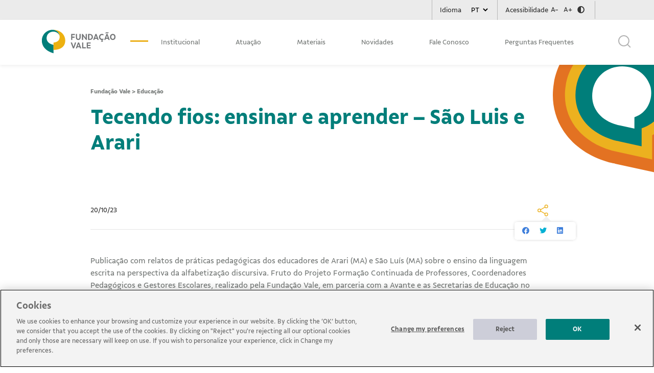

--- FILE ---
content_type: text/html; charset=UTF-8
request_url: https://www.fundacaovale.org/material/tecendo-fios-ensinar-e-aprender-sao-luis-e-arari/
body_size: 12097
content:

<!DOCTYPE html>

<html lang="pt-BR">

<head>

	<meta charset="UTF-8">
	<meta name="viewport" content="width=device-width, initial-scale=1">
	<meta http-equiv="x-ua-compatible" content="ie=edge">
	<link rel="apple-touch-icon" sizes="57x57" href="https://www.fundacaovale.org/wp-content/themes/fundacaovale/assets/favicon/apple-icon-57x57.png">
	<link rel="apple-touch-icon" sizes="60x60" href="https://www.fundacaovale.org/wp-content/themes/fundacaovale/assets/favicon/apple-icon-60x60.png">
	<link rel="apple-touch-icon" sizes="72x72" href="https://www.fundacaovale.org/wp-content/themes/fundacaovale/assets/favicon/apple-icon-72x72.png">
	<link rel="apple-touch-icon" sizes="76x76" href="https://www.fundacaovale.org/wp-content/themes/fundacaovale/assets/favicon/apple-icon-76x76.png">
	<link rel="apple-touch-icon" sizes="114x114" href="https://www.fundacaovale.org/wp-content/themes/fundacaovale/assets/favicon/apple-icon-114x114.png">
	<link rel="apple-touch-icon" sizes="120x120" href="https://www.fundacaovale.org/wp-content/themes/fundacaovale/assets/favicon/apple-icon-120x120.png">
	<link rel="apple-touch-icon" sizes="144x144" href="https://www.fundacaovale.org/wp-content/themes/fundacaovale/assets/favicon/apple-icon-144x144.png">
	<link rel="apple-touch-icon" sizes="152x152" href="https://www.fundacaovale.org/wp-content/themes/fundacaovale/assets/favicon/apple-icon-152x152.png">
	<link rel="apple-touch-icon" sizes="180x180" href="https://www.fundacaovale.org/wp-content/themes/fundacaovale/assets/favicon/apple-icon-180x180.png">
	<link rel="icon" type="image/png" sizes="192x192" href="https://www.fundacaovale.org/wp-content/themes/fundacaovale/assets/favicon/android-icon-192x192.png">
	<link rel="icon" type="image/png" sizes="32x32" href="https://www.fundacaovale.org/wp-content/themes/fundacaovale/assets/favicon/favicon-32x32.png">
	<link rel="icon" type="image/png" sizes="96x96" href="https://www.fundacaovale.org/wp-content/themes/fundacaovale/assets/favicon/favicon-96x96.png">
	<link rel="icon" type="image/png" sizes="16x16" href="https://www.fundacaovale.org/wp-content/themes/fundacaovale/assets/favicon/favicon-16x16.png">
	<link rel="manifest" href="https://www.fundacaovale.org/wp-content/themes/fundacaovale/assets/favicon/manifest.json">
	<meta name="msapplication-TileColor" content="#ffffff">
	<meta name="msapplication-TileImage" content="https://www.fundacaovale.org/wp-content/themes/fundacaovale/assets/favicon/ms-icon-144x144.png">
	<meta name="theme-color" content="#ffffff">

	<!-- Global site tag (gtag.js) - Google Analytics -->
	<!-- Google Tag Manager -->
	<script>
		(function(w, d, s, l, i) {
			w[l] = w[l] || [];
			w[l].push({
				'gtm.start': new Date().getTime(),
				event: 'gtm.js'
			});
			var f = d.getElementsByTagName(s)[0],
				j = d.createElement(s),
				dl = l != 'dataLayer' ? '&l=' + l : '';
			j.async = true;
			j.src =
				'https://www.googletagmanager.com/gtm.js?id=' + i + dl;
			f.parentNode.insertBefore(j, f);
		})(window, document, 'script', 'dataLayer', 'GTM-KL8L63X');
	</script>
	<!-- End Google Tag Manager -->
	<!-- Início do aviso de consentimento de cookies OneTrust para fundacaovale.org -->
	<script type="text/javascript" src="https://cdn.cookielaw.org/consent/80c9503a-2725-4dc6-90cf-d9b4b353dcc3/OtAutoBlock.js" ></script>
	<script src="https://cdn.cookielaw.org/scripttemplates/otSDKStub.js"  type="text/javascript" charset="UTF-8" data-domain-script="80c9503a-2725-4dc6-90cf-d9b4b353dcc3" ></script>
	<script type="text/javascript">
		function OptanonWrapper() { }
	</script>
	<!-- Final do aviso de consentimento de cookies OneTrust para fundacaovale.org -->


	<script>
		const theme_url = "https://www.fundacaovale.org/wp-content/themes/fundacaovale";
		const site_url = "https://www.fundacaovale.org";
	</script>


	<meta name='robots' content='index, follow, max-image-preview:large, max-snippet:-1, max-video-preview:-1' />
	<style>img:is([sizes="auto" i], [sizes^="auto," i]) { contain-intrinsic-size: 3000px 1500px }</style>
	
	<!-- This site is optimized with the Yoast SEO plugin v25.6 - https://yoast.com/wordpress/plugins/seo/ -->
	<title>Tecendo fios: ensinar e aprender – São Luis e Arari - Fundação Vale</title>
	<link rel="canonical" href="https://www.fundacaovale.org/material/tecendo-fios-ensinar-e-aprender-sao-luis-e-arari/" />
	<meta property="og:locale" content="pt_BR" />
	<meta property="og:type" content="article" />
	<meta property="og:title" content="Tecendo fios: ensinar e aprender – São Luis e Arari - Fundação Vale" />
	<meta property="og:description" content="Publicação com relatos de práticas pedagógicas dos educadores de Arari (MA) e São Luís (MA) sobre o ensino da linguagem escrita na perspectiva da alfabetização discursiva. Fruto do Projeto Formação Continuada de Professores, Coordenadores Pedagógicos e Gestores Escolares, realizado pela Fundação Vale, em parceria com a Avante e as Secretarias de Educação no período de [&hellip;]" />
	<meta property="og:url" content="https://www.fundacaovale.org/material/tecendo-fios-ensinar-e-aprender-sao-luis-e-arari/" />
	<meta property="og:site_name" content="Fundação Vale" />
	<meta property="article:modified_time" content="2023-10-20T18:53:28+00:00" />
	<meta name="twitter:card" content="summary_large_image" />
	<meta name="twitter:label1" content="Est. tempo de leitura" />
	<meta name="twitter:data1" content="1 minuto" />
	<script type="application/ld+json" class="yoast-schema-graph">{"@context":"https://schema.org","@graph":[{"@type":"WebPage","@id":"https://www.fundacaovale.org/material/tecendo-fios-ensinar-e-aprender-sao-luis-e-arari/","url":"https://www.fundacaovale.org/material/tecendo-fios-ensinar-e-aprender-sao-luis-e-arari/","name":"Tecendo fios: ensinar e aprender – São Luis e Arari - Fundação Vale","isPartOf":{"@id":"https://www.fundacaovale.org/#website"},"primaryImageOfPage":{"@id":"https://www.fundacaovale.org/material/tecendo-fios-ensinar-e-aprender-sao-luis-e-arari/#primaryimage"},"image":{"@id":"https://www.fundacaovale.org/material/tecendo-fios-ensinar-e-aprender-sao-luis-e-arari/#primaryimage"},"thumbnailUrl":"https://www.fundacaovale.org/wp-content/uploads/2021/03/icone-folha.svg","datePublished":"2023-10-20T18:34:51+00:00","dateModified":"2023-10-20T18:53:28+00:00","breadcrumb":{"@id":"https://www.fundacaovale.org/material/tecendo-fios-ensinar-e-aprender-sao-luis-e-arari/#breadcrumb"},"inLanguage":"pt-BR","potentialAction":[{"@type":"ReadAction","target":["https://www.fundacaovale.org/material/tecendo-fios-ensinar-e-aprender-sao-luis-e-arari/"]}]},{"@type":"ImageObject","inLanguage":"pt-BR","@id":"https://www.fundacaovale.org/material/tecendo-fios-ensinar-e-aprender-sao-luis-e-arari/#primaryimage","url":"https://www.fundacaovale.org/wp-content/uploads/2021/03/icone-folha.svg","contentUrl":"https://www.fundacaovale.org/wp-content/uploads/2021/03/icone-folha.svg","caption":"ícone folha"},{"@type":"BreadcrumbList","@id":"https://www.fundacaovale.org/material/tecendo-fios-ensinar-e-aprender-sao-luis-e-arari/#breadcrumb","itemListElement":[{"@type":"ListItem","position":1,"name":"Início","item":"https://www.fundacaovale.org/"},{"@type":"ListItem","position":2,"name":"Tecendo fios: ensinar e aprender – São Luis e Arari"}]},{"@type":"WebSite","@id":"https://www.fundacaovale.org/#website","url":"https://www.fundacaovale.org/","name":"Fundação Vale","description":"","publisher":{"@id":"https://www.fundacaovale.org/#organization"},"potentialAction":[{"@type":"SearchAction","target":{"@type":"EntryPoint","urlTemplate":"https://www.fundacaovale.org/?s={search_term_string}"},"query-input":{"@type":"PropertyValueSpecification","valueRequired":true,"valueName":"search_term_string"}}],"inLanguage":"pt-BR"},{"@type":"Organization","@id":"https://www.fundacaovale.org/#organization","name":"Fundação Vale","url":"https://www.fundacaovale.org/","logo":{"@type":"ImageObject","inLanguage":"pt-BR","@id":"https://www.fundacaovale.org/#/schema/logo/image/","url":"https://www.fundacaovale.org/wp-content/uploads/2021/02/logo.png","contentUrl":"https://www.fundacaovale.org/wp-content/uploads/2021/02/logo.png","width":432,"height":139,"caption":"Fundação Vale"},"image":{"@id":"https://www.fundacaovale.org/#/schema/logo/image/"}}]}</script>
	<!-- / Yoast SEO plugin. -->


<link rel='dns-prefetch' href='//unpkg.com' />
<link rel='stylesheet' id='wp-block-library-css' href='https://www.fundacaovale.org/wp-includes/css/dist/block-library/style.min.css' type='text/css' media='all' />
<style id='classic-theme-styles-inline-css' type='text/css'>
/*! This file is auto-generated */
.wp-block-button__link{color:#fff;background-color:#32373c;border-radius:9999px;box-shadow:none;text-decoration:none;padding:calc(.667em + 2px) calc(1.333em + 2px);font-size:1.125em}.wp-block-file__button{background:#32373c;color:#fff;text-decoration:none}
</style>
<style id='global-styles-inline-css' type='text/css'>
:root{--wp--preset--aspect-ratio--square: 1;--wp--preset--aspect-ratio--4-3: 4/3;--wp--preset--aspect-ratio--3-4: 3/4;--wp--preset--aspect-ratio--3-2: 3/2;--wp--preset--aspect-ratio--2-3: 2/3;--wp--preset--aspect-ratio--16-9: 16/9;--wp--preset--aspect-ratio--9-16: 9/16;--wp--preset--color--black: #000000;--wp--preset--color--cyan-bluish-gray: #abb8c3;--wp--preset--color--white: #ffffff;--wp--preset--color--pale-pink: #f78da7;--wp--preset--color--vivid-red: #cf2e2e;--wp--preset--color--luminous-vivid-orange: #ff6900;--wp--preset--color--luminous-vivid-amber: #fcb900;--wp--preset--color--light-green-cyan: #7bdcb5;--wp--preset--color--vivid-green-cyan: #00d084;--wp--preset--color--pale-cyan-blue: #8ed1fc;--wp--preset--color--vivid-cyan-blue: #0693e3;--wp--preset--color--vivid-purple: #9b51e0;--wp--preset--gradient--vivid-cyan-blue-to-vivid-purple: linear-gradient(135deg,rgba(6,147,227,1) 0%,rgb(155,81,224) 100%);--wp--preset--gradient--light-green-cyan-to-vivid-green-cyan: linear-gradient(135deg,rgb(122,220,180) 0%,rgb(0,208,130) 100%);--wp--preset--gradient--luminous-vivid-amber-to-luminous-vivid-orange: linear-gradient(135deg,rgba(252,185,0,1) 0%,rgba(255,105,0,1) 100%);--wp--preset--gradient--luminous-vivid-orange-to-vivid-red: linear-gradient(135deg,rgba(255,105,0,1) 0%,rgb(207,46,46) 100%);--wp--preset--gradient--very-light-gray-to-cyan-bluish-gray: linear-gradient(135deg,rgb(238,238,238) 0%,rgb(169,184,195) 100%);--wp--preset--gradient--cool-to-warm-spectrum: linear-gradient(135deg,rgb(74,234,220) 0%,rgb(151,120,209) 20%,rgb(207,42,186) 40%,rgb(238,44,130) 60%,rgb(251,105,98) 80%,rgb(254,248,76) 100%);--wp--preset--gradient--blush-light-purple: linear-gradient(135deg,rgb(255,206,236) 0%,rgb(152,150,240) 100%);--wp--preset--gradient--blush-bordeaux: linear-gradient(135deg,rgb(254,205,165) 0%,rgb(254,45,45) 50%,rgb(107,0,62) 100%);--wp--preset--gradient--luminous-dusk: linear-gradient(135deg,rgb(255,203,112) 0%,rgb(199,81,192) 50%,rgb(65,88,208) 100%);--wp--preset--gradient--pale-ocean: linear-gradient(135deg,rgb(255,245,203) 0%,rgb(182,227,212) 50%,rgb(51,167,181) 100%);--wp--preset--gradient--electric-grass: linear-gradient(135deg,rgb(202,248,128) 0%,rgb(113,206,126) 100%);--wp--preset--gradient--midnight: linear-gradient(135deg,rgb(2,3,129) 0%,rgb(40,116,252) 100%);--wp--preset--font-size--small: 13px;--wp--preset--font-size--medium: 20px;--wp--preset--font-size--large: 36px;--wp--preset--font-size--x-large: 42px;--wp--preset--spacing--20: 0.44rem;--wp--preset--spacing--30: 0.67rem;--wp--preset--spacing--40: 1rem;--wp--preset--spacing--50: 1.5rem;--wp--preset--spacing--60: 2.25rem;--wp--preset--spacing--70: 3.38rem;--wp--preset--spacing--80: 5.06rem;--wp--preset--shadow--natural: 6px 6px 9px rgba(0, 0, 0, 0.2);--wp--preset--shadow--deep: 12px 12px 50px rgba(0, 0, 0, 0.4);--wp--preset--shadow--sharp: 6px 6px 0px rgba(0, 0, 0, 0.2);--wp--preset--shadow--outlined: 6px 6px 0px -3px rgba(255, 255, 255, 1), 6px 6px rgba(0, 0, 0, 1);--wp--preset--shadow--crisp: 6px 6px 0px rgba(0, 0, 0, 1);}:where(.is-layout-flex){gap: 0.5em;}:where(.is-layout-grid){gap: 0.5em;}body .is-layout-flex{display: flex;}.is-layout-flex{flex-wrap: wrap;align-items: center;}.is-layout-flex > :is(*, div){margin: 0;}body .is-layout-grid{display: grid;}.is-layout-grid > :is(*, div){margin: 0;}:where(.wp-block-columns.is-layout-flex){gap: 2em;}:where(.wp-block-columns.is-layout-grid){gap: 2em;}:where(.wp-block-post-template.is-layout-flex){gap: 1.25em;}:where(.wp-block-post-template.is-layout-grid){gap: 1.25em;}.has-black-color{color: var(--wp--preset--color--black) !important;}.has-cyan-bluish-gray-color{color: var(--wp--preset--color--cyan-bluish-gray) !important;}.has-white-color{color: var(--wp--preset--color--white) !important;}.has-pale-pink-color{color: var(--wp--preset--color--pale-pink) !important;}.has-vivid-red-color{color: var(--wp--preset--color--vivid-red) !important;}.has-luminous-vivid-orange-color{color: var(--wp--preset--color--luminous-vivid-orange) !important;}.has-luminous-vivid-amber-color{color: var(--wp--preset--color--luminous-vivid-amber) !important;}.has-light-green-cyan-color{color: var(--wp--preset--color--light-green-cyan) !important;}.has-vivid-green-cyan-color{color: var(--wp--preset--color--vivid-green-cyan) !important;}.has-pale-cyan-blue-color{color: var(--wp--preset--color--pale-cyan-blue) !important;}.has-vivid-cyan-blue-color{color: var(--wp--preset--color--vivid-cyan-blue) !important;}.has-vivid-purple-color{color: var(--wp--preset--color--vivid-purple) !important;}.has-black-background-color{background-color: var(--wp--preset--color--black) !important;}.has-cyan-bluish-gray-background-color{background-color: var(--wp--preset--color--cyan-bluish-gray) !important;}.has-white-background-color{background-color: var(--wp--preset--color--white) !important;}.has-pale-pink-background-color{background-color: var(--wp--preset--color--pale-pink) !important;}.has-vivid-red-background-color{background-color: var(--wp--preset--color--vivid-red) !important;}.has-luminous-vivid-orange-background-color{background-color: var(--wp--preset--color--luminous-vivid-orange) !important;}.has-luminous-vivid-amber-background-color{background-color: var(--wp--preset--color--luminous-vivid-amber) !important;}.has-light-green-cyan-background-color{background-color: var(--wp--preset--color--light-green-cyan) !important;}.has-vivid-green-cyan-background-color{background-color: var(--wp--preset--color--vivid-green-cyan) !important;}.has-pale-cyan-blue-background-color{background-color: var(--wp--preset--color--pale-cyan-blue) !important;}.has-vivid-cyan-blue-background-color{background-color: var(--wp--preset--color--vivid-cyan-blue) !important;}.has-vivid-purple-background-color{background-color: var(--wp--preset--color--vivid-purple) !important;}.has-black-border-color{border-color: var(--wp--preset--color--black) !important;}.has-cyan-bluish-gray-border-color{border-color: var(--wp--preset--color--cyan-bluish-gray) !important;}.has-white-border-color{border-color: var(--wp--preset--color--white) !important;}.has-pale-pink-border-color{border-color: var(--wp--preset--color--pale-pink) !important;}.has-vivid-red-border-color{border-color: var(--wp--preset--color--vivid-red) !important;}.has-luminous-vivid-orange-border-color{border-color: var(--wp--preset--color--luminous-vivid-orange) !important;}.has-luminous-vivid-amber-border-color{border-color: var(--wp--preset--color--luminous-vivid-amber) !important;}.has-light-green-cyan-border-color{border-color: var(--wp--preset--color--light-green-cyan) !important;}.has-vivid-green-cyan-border-color{border-color: var(--wp--preset--color--vivid-green-cyan) !important;}.has-pale-cyan-blue-border-color{border-color: var(--wp--preset--color--pale-cyan-blue) !important;}.has-vivid-cyan-blue-border-color{border-color: var(--wp--preset--color--vivid-cyan-blue) !important;}.has-vivid-purple-border-color{border-color: var(--wp--preset--color--vivid-purple) !important;}.has-vivid-cyan-blue-to-vivid-purple-gradient-background{background: var(--wp--preset--gradient--vivid-cyan-blue-to-vivid-purple) !important;}.has-light-green-cyan-to-vivid-green-cyan-gradient-background{background: var(--wp--preset--gradient--light-green-cyan-to-vivid-green-cyan) !important;}.has-luminous-vivid-amber-to-luminous-vivid-orange-gradient-background{background: var(--wp--preset--gradient--luminous-vivid-amber-to-luminous-vivid-orange) !important;}.has-luminous-vivid-orange-to-vivid-red-gradient-background{background: var(--wp--preset--gradient--luminous-vivid-orange-to-vivid-red) !important;}.has-very-light-gray-to-cyan-bluish-gray-gradient-background{background: var(--wp--preset--gradient--very-light-gray-to-cyan-bluish-gray) !important;}.has-cool-to-warm-spectrum-gradient-background{background: var(--wp--preset--gradient--cool-to-warm-spectrum) !important;}.has-blush-light-purple-gradient-background{background: var(--wp--preset--gradient--blush-light-purple) !important;}.has-blush-bordeaux-gradient-background{background: var(--wp--preset--gradient--blush-bordeaux) !important;}.has-luminous-dusk-gradient-background{background: var(--wp--preset--gradient--luminous-dusk) !important;}.has-pale-ocean-gradient-background{background: var(--wp--preset--gradient--pale-ocean) !important;}.has-electric-grass-gradient-background{background: var(--wp--preset--gradient--electric-grass) !important;}.has-midnight-gradient-background{background: var(--wp--preset--gradient--midnight) !important;}.has-small-font-size{font-size: var(--wp--preset--font-size--small) !important;}.has-medium-font-size{font-size: var(--wp--preset--font-size--medium) !important;}.has-large-font-size{font-size: var(--wp--preset--font-size--large) !important;}.has-x-large-font-size{font-size: var(--wp--preset--font-size--x-large) !important;}
:where(.wp-block-post-template.is-layout-flex){gap: 1.25em;}:where(.wp-block-post-template.is-layout-grid){gap: 1.25em;}
:where(.wp-block-columns.is-layout-flex){gap: 2em;}:where(.wp-block-columns.is-layout-grid){gap: 2em;}
:root :where(.wp-block-pullquote){font-size: 1.5em;line-height: 1.6;}
</style>
<link rel='stylesheet' id='contact-form-7-css' href='https://www.fundacaovale.org/wp-content/plugins/contact-form-7/includes/css/styles.css' type='text/css' media='all' />
<link rel='stylesheet' id='theme-stylesheet-css' href='https://www.fundacaovale.org/wp-content/themes/fundacaovale/assets/dist/css/style.css' type='text/css' media='all' />
<script type="text/javascript" src="https://www.fundacaovale.org/wp-content/plugins/wpo365-login/apps/dist/pintra-redirect.js" id="pintraredirectjs-js" async></script>
<script type="text/javascript" src="https://www.fundacaovale.org/wp-includes/js/jquery/jquery.min.js" id="jquery-core-js"></script>
<script type="text/javascript" src="//unpkg.com/leaflet@1.7.1/dist/leaflet.js" id="leaflet-js"></script>
<link rel='shortlink' href='https://www.fundacaovale.org/?p=12453' />
		<script>
			document.documentElement.className = document.documentElement.className.replace('no-js', 'js');
		</script>
				<style>
			.no-js img.lazyload {
				display: none;
			}

			figure.wp-block-image img.lazyloading {
				min-width: 150px;
			}

			.lazyload,
			.lazyloading {
				--smush-placeholder-width: 100px;
				--smush-placeholder-aspect-ratio: 1/1;
				width: var(--smush-placeholder-width) !important;
				aspect-ratio: var(--smush-placeholder-aspect-ratio) !important;
			}

						.lazyload, .lazyloading {
				opacity: 0;
			}

			.lazyloaded {
				opacity: 1;
				transition: opacity 400ms;
				transition-delay: 0ms;
			}

					</style>
		<link rel="icon" href="https://www.fundacaovale.org/wp-content/uploads/2024/12/cropped-FundacaoVale_RGB-32x32.png" sizes="32x32" />
<link rel="icon" href="https://www.fundacaovale.org/wp-content/uploads/2024/12/cropped-FundacaoVale_RGB-192x192.png" sizes="192x192" />
<link rel="apple-touch-icon" href="https://www.fundacaovale.org/wp-content/uploads/2024/12/cropped-FundacaoVale_RGB-180x180.png" />
<meta name="msapplication-TileImage" content="https://www.fundacaovale.org/wp-content/uploads/2024/12/cropped-FundacaoVale_RGB-270x270.png" />
		<style type="text/css" id="wp-custom-css">
			em {
	font-style: italic !important;
}

.section-post-unico ol.noticianumerada{
	list-style: auto!important;
}

.topbar .navbar .logo, .site-footer .logo {
	height: initial !important;
	width: 100%;
	max-width: 148px;
} 

.section-novidades-home .borda-image img {
	width: 100% !important;
	height: 100% !important;
	object-fit: cover;
}

.noticias-relacionadas .slider-novidades .borda-image {
    background-color: white;
    width: 71%;
    margin-bottom: 20px;
    display: flex;
    align-items: center;
    justify-content: center;
    height: 300px;
    border: 8px solid #ECB11F;
    border-radius: 30px;
}
.noticias-relacionadas .slider-novidades .borda-image img{
    padding-left: 16px!important;
    width: 420px;
    height: 272px;
    border-radius: 27px;
    position: relative;
    left: -8px;
    object-fit: cover;
}
.noticias-relacionadas .slider-novidades .content-post-novidade {
    position: inherit;
    background-color: transparent;
    height: auto;
    width: 300px;
    top: 42rem;
    padding: 20px;
    z-index: 1000000 !important;
}
.noticias-relacionadas .slider-novidades .content-post-novidade span {
    color: white;
    font-size: 14px;
    font-size: 1.4rem;
    font-weight: bold;
    display: block;
    margin-bottom: 15px;
}
.noticias-relacionadas .slider-novidades .content-post-novidade li a {
    border-radius: 20px;
    padding: 9px 20px;
}
.noticias-relacionadas .slider-novidades .content-post-novidade .link-box-novidades {
    background: #ECB11F;
    color: white;
    font-weight: 700;
    font-size: 14px;
    font-size: 1.4rem;
    position: relative;
    bottom: 0;
    right: 0;
    display: block;
    width: 49%;
    border-radius: 20px;
    padding: 8px 19px;
}

.noticias-relacionadas .slider-novidades .content-post-novidade p {
    color: white !important;
    font-size: 16px;
    font-size: 1.6rem;
    font-weight: 700;
    text-align: left;
    border-bottom: none;
    padding: 20px 0;
    margin-bottom: 10px;
    width: 100%;
}
.noticias-relacionadas .slider-novidades{
	height: auto !important;
}

ul.fixed-list li {
    margin-bottom: 10px;
    font-size: 1.6rem;
    color: #747876;
    font-family: "Vale Sans";
    line-height: 1.5;
}

@media (min-width: 1000px) and (max-width: 1300px) {
	.thumb-page-top-posts img {
		width: 90%;
		right: -8vw;
	}
}

@media screen and (min-width: 1220px) and (max-width: 1300px){
.territorios-content-text {
    padding-left: 70px;
    max-width: 550px;
  }
}

@media screen and (max-width: 1220px){
.territorios-content-text {
    padding-left: 70px;
    max-width: 550px;
  }
}

@media screen and (max-width: 600px){
.title-novidades {
    margin-top: 85px;
    margin-bottom: 30px;
}
}


.section-projetos-texto{
  background-image: none !important;
}
.section_busca {
    z-index: 99;
    position: relative;
}

.video-fix > video {
	position: relative;
}

#section-texto-imagem .container-fluid{
	padding-right:0px;
}

#section-texto-imagem .container-fluid .row{
margin: 0!important;
}


#section-texto-imagem .container-fluid .row .content-imagem{
	padding: 0px;
}
#section-texto-imagem .container-fluid .row .content-imagem img{
width: 100%;
}

	.section-imagem-texto-orange {
		padding: 90px 0 0 0;
	}
.section-imagem-texto-orange .content-imagem-bg-orange {
	justify-content: center;
	align-items: flex-end;
}
.section-imagem-texto-orange .content-imagem-bg-orange img{
	margin-left: auto;
}
.corte-capa {
	left: 6% !important;
}

.section-imagem-texto-orange .texto-imagem-content-orange p {
	max-width: 90% !important
}

@media screen and (min-width: 780px) {
		#section-texto-imagem .texto-imagem-content {
		padding-top: 3%;
	}
}

@media screen and (min-width: 1000px) and (max-width: 1200px) {
	.section-imagem-texto-orange {
		padding: 120px 0 0 0;
	}
}

.section-depoimentos-home .d-flex .icone-aspas {
	background-size: contain;
}
.section-novidades-home {
	margin-bottom: 50px;
}
.section-conheca .conheca a {
	font-weight: 600;
}

.section-post-unico img{
	width: auto!important;
}

.section-post-unico ul{
	list-style-type: disc;
}

.section-post-unico a.btn-mais {
  padding: 6px 0 3px 23px;
  color: #007e7a;
  font-size: 16px;
  font-weight: bold;
  background: url(/wp-content/uploads/2022/06/btn-mais.png)
    no-repeat;
  background-position: 0px 4px;
}

.section-post-unico video {
	position: static;
}

.section-novidades-home .carousel{
	height: 362px;
}
.section-novidades-home .carousel .slick-list {
    height: inherit;
}

/* Página leis de incentivo */
section.cursos-leis-de-incentivo {
    background-color: #007e7a;
    padding: 70px 100px;
    height: 500px;
    margin-bottom: 50px;
    position: relative;
    z-index: 0;
}
  
  .cursos-leis-de-incentivo h1 {
    font-size: 3.2rem;
    color: #fff;
    margin-bottom: 20px;
    font-weight: 700;
    margin-bottom: 90px;
  }
  
  .cursos-leis-de-incentivo .cards {
    display: flex;
    flex-direction: row;
    gap: 110px;
    justify-content: center;
  }
  
  .cursos-leis-de-incentivo .card {
    padding: 30px;
    height: 300px;
    width: 290px;
    position: relative;
  }
  
  .cursos-leis-de-incentivo .cards h2 {
    line-height: 32px;
    font-size: 20px;
    color: #007e7a;
  }
  
  .cursos-leis-de-incentivo .box-btn-relatorios {
    position: absolute;
    bottom: 20px;
  }
  
  .cursos-leis-de-incentivo .img-ab {
      z-index: -1;
      position: absolute;
      left: 0px;
      top: -15px;
      width: 120%;
      max-width: 200%;
  }

.cursos-leis-de-incentivo-h2 h2{
	color:#007E7A;
	margin-left: 25%;
	font-size:25px;
}
@media screen and (max-width: 600px){
	 .cursos-leis-de-incentivo .cards {
    flex-direction: column;
  }
	.cursos-leis-de-incentivo .box-btn-relatorios {
    padding-left: 10px;
	}
	.cursos-leis-de-incentivo .cards h2 {
    padding: 9px 0px 24px 0px!important;
    width: 100%;
    margin: 0 0 10px 0;
}
	.cursos-leis-de-incentivo h1 {
    font-size: 2.2rem;
}
	section.cursos-leis-de-incentivo {
    padding: 0px;
    padding-top: 30px;
    height: auto;
}
}

@media screen and (max-width: 1440px){
}

/* eixos de atuação */
.section-eixos-img-text .eixos-atuacao-img-left > img {
	width: 70%
}

.eixos-content-text p, .eixos-content-text span, .eixos-atuacao-text p {
	padding: 0;
}

.eixos-content-text {
	padding-top: 3rem;
	padding-bottom: 3rem;
}


img.only_desktop.corte-capa.on-contrast-force-gray {
    display: none;
}

@media screen and (max-width: 1500px){
	.section-territorios-img-text .territorios-text{
	padding-left: 120px
}
	
	.section-territorios-text {
    background-size: cover !important;
}
}


  
		</style>
		
</head>

<body class="wp-singular material-template-default single single-material postid-12453 wp-custom-logo wp-theme-fundacaovale" role="document">

	<!-- Google Tag Manager (noscript) -->
	<noscript><iframe data-src="https://www.googletagmanager.com/ns.html?id=GTM-KL8L63X" height="0" width="0" style="display:none;visibility:hidden" src="[data-uri]" class="lazyload" data-load-mode="1"></iframe></noscript>
	<!-- End Google Tag Manager (noscript) -->

	<div id="page" class="site">

		<header id="masthead" class="site-header" role="banner">

			<!-- Menu de acessibilidade  -->
			<div class="topbar">
				<div class="container-fluid">
					<div class="row justify-content-end no-gutters">
						<div class="col-12 col-sm-6 col-md-6 col-lg-5 menu-topbar text-right">
							<span class="idioma">

																	<p>Idioma</p>
								
								<!-- outputs a dropdown list of languages names -->
								<select name="lang_choice_1" id="lang_choice_1" class="pll-switcher-select">
	<option value="https://www.fundacaovale.org/material/tecendo-fios-ensinar-e-aprender-sao-luis-e-arari/" lang="pt-BR" selected='selected' data-lang="{&quot;id&quot;:0,&quot;name&quot;:&quot;PT&quot;,&quot;slug&quot;:&quot;pt&quot;,&quot;dir&quot;:0}">PT</option>
	<option value="https://www.fundacaovale.org/en/home/" lang="en-US" data-lang="{&quot;id&quot;:0,&quot;name&quot;:&quot;EN&quot;,&quot;slug&quot;:&quot;en&quot;,&quot;dir&quot;:0}">EN</option>

</select>
<script type="text/javascript">
					document.getElementById( "lang_choice_1" ).addEventListener( "change", function ( event ) { location.href = event.currentTarget.value; } )
				</script>							</span>

							<div class="acessibilidade">
																	<a href="https://www.fundacaovale.org/acessibilidade">Acessibilidade</a>
								
								<ul class="acessibilidade__lista">
									<li class="acessibilidade__zoom acessibilidade__zoomout">
										<a href="#">A-</a>
									</li>
									<li class="acessibilidade__zoom acessibilidade__zoomin">
										<a href="#">A+</a>
									</li>
									<li class="acessibilidade__contrast">
										<a href="#"><i class="fas fa-adjust"></i></a>
									</li>
								</ul>
							</div>
						</div>
					</div>
				</div>

				<!-- Menu Principal -->
				<nav class="navbar navbar-expand-md navbar-light bg-White" role="navigation">
					<div class="container-flid container-menu">
						<div class="row align-items-center">
							<button class="navbar-toggler" type="button" data-toggle="collapse" data-target=".navbar-collapse" aria-expanded="false" id="btn-menu">
								<span class="navbar-toggler-icon"></span>
							</button>
							<div class="col-6 col-md-3 col-lg-2">
																	<a href="https://www.fundacaovale.org"><img data-src="https://www.fundacaovale.org/wp-content/themes/fundacaovale/assets/dist/images/logo.svg" alt="Logo" class="logo lazyload" src="[data-uri]"></a>
								
								<span class="line-orange-menu"></span>
							</div>

							<div class="col-9 col-md-10 col-menu">
								<div id="bs-example-navbar-collapse-1" class="collapse navbar-collapse"><ul id="main-nav" class="nav navbar-nav" itemscope itemtype="http://www.schema.org/SiteNavigationElement"><li  id="menu-item-53" class="menu-item menu-item-type-custom menu-item-object-custom menu-item-has-children dropdown menu-item-53 nav-item"><a href="#" data-toggle="dropdown" aria-haspopup="true" aria-expanded="false" class="dropdown-toggle nav-link" id="menu-item-dropdown-53"><span itemprop="name">Institucional</span></a>
<ul class="dropdown-menu" aria-labelledby="menu-item-dropdown-53">
	<li  id="menu-item-14540" class="menu-item menu-item-type-post_type menu-item-object-page menu-item-14540 nav-item"><a itemprop="url" href="https://www.fundacaovale.org/institucional/quem-somos/" class="dropdown-item"><span itemprop="name">Quem Somos</span></a></li>
	<li  id="menu-item-60" class="menu-item menu-item-type-post_type menu-item-object-page menu-item-60 nav-item"><a itemprop="url" href="https://www.fundacaovale.org/institucional/governanca-e-transparencia/" class="dropdown-item"><span itemprop="name">Governança e Transparência</span></a></li>
	<li  id="menu-item-66" class="menu-item menu-item-type-post_type menu-item-object-page menu-item-66 nav-item"><a itemprop="url" href="https://www.fundacaovale.org/institucional/parcerias/" class="dropdown-item"><span itemprop="name">Parcerias</span></a></li>
	<li  id="menu-item-10570" class="menu-item menu-item-type-post_type menu-item-object-page menu-item-10570 nav-item"><a itemprop="url" href="https://www.fundacaovale.org/institucional/relatorios-de-atividade/" class="dropdown-item"><span itemprop="name">Relatórios de atividade</span></a></li>
</ul>
</li>
<li  id="menu-item-67" class="menu-item menu-item-type-custom menu-item-object-custom menu-item-has-children dropdown menu-item-67 nav-item"><a href="#" data-toggle="dropdown" aria-haspopup="true" aria-expanded="false" class="dropdown-toggle nav-link" id="menu-item-dropdown-67"><span itemprop="name">Atuação</span></a>
<ul class="dropdown-menu" aria-labelledby="menu-item-dropdown-67">
	<li  id="menu-item-9476" class="menu-item menu-item-type-post_type menu-item-object-page menu-item-9476 nav-item"><a itemprop="url" href="https://www.fundacaovale.org/leis-de-incentivo/" class="dropdown-item"><span itemprop="name">Leis de Incentivo</span></a></li>
	<li  id="menu-item-76" class="menu-item menu-item-type-post_type menu-item-object-page menu-item-76 nav-item"><a itemprop="url" href="https://www.fundacaovale.org/atuacao/territorios/" class="dropdown-item"><span itemprop="name">Territórios</span></a></li>
	<li  id="menu-item-640" class="menu-item menu-item-type-post_type menu-item-object-page menu-item-640 nav-item"><a itemprop="url" href="https://www.fundacaovale.org/atuacao/eixos-de-atuacao/" class="dropdown-item"><span itemprop="name">Eixos de Atuação</span></a></li>
	<li  id="menu-item-2470" class="menu-item menu-item-type-post_type menu-item-object-page menu-item-2470 nav-item"><a itemprop="url" href="https://www.fundacaovale.org/atuacao/projetos/" class="dropdown-item"><span itemprop="name">Projetos</span></a></li>
</ul>
</li>
<li  id="menu-item-77" class="menu-item menu-item-type-custom menu-item-object-custom menu-item-has-children dropdown menu-item-77 nav-item"><a href="#" data-toggle="dropdown" aria-haspopup="true" aria-expanded="false" class="dropdown-toggle nav-link" id="menu-item-dropdown-77"><span itemprop="name">Materiais</span></a>
<ul class="dropdown-menu" aria-labelledby="menu-item-dropdown-77">
	<li  id="menu-item-1162" class="menu-item menu-item-type-post_type menu-item-object-page menu-item-1162 nav-item"><a itemprop="url" href="https://www.fundacaovale.org/materiais/cursos/" class="dropdown-item"><span itemprop="name">Cursos Leis de Incentivo</span></a></li>
	<li  id="menu-item-2402" class="menu-item menu-item-type-post_type menu-item-object-page menu-item-2402 nav-item"><a itemprop="url" href="https://www.fundacaovale.org/materiais/biblioteca/" class="dropdown-item"><span itemprop="name">Biblioteca e mural</span></a></li>
	<li  id="menu-item-82" class="menu-item menu-item-type-post_type menu-item-object-page menu-item-82 nav-item"><a itemprop="url" href="https://www.fundacaovale.org/materiais/politicas-e-guias/" class="dropdown-item"><span itemprop="name">Políticas e Guias</span></a></li>
	<li  id="menu-item-14103" class="menu-item menu-item-type-post_type menu-item-object-page menu-item-14103 nav-item"><a itemprop="url" href="https://www.fundacaovale.org/podcasts/" class="dropdown-item"><span itemprop="name">Podcasts</span></a></li>
</ul>
</li>
<li  id="menu-item-2369" class="menu-item menu-item-type-post_type menu-item-object-page menu-item-2369 nav-item"><a itemprop="url" href="https://www.fundacaovale.org/novidades/" class="nav-link"><span itemprop="name">Novidades</span></a></li>
<li  id="menu-item-90" class="menu-item menu-item-type-post_type menu-item-object-page menu-item-90 nav-item"><a itemprop="url" href="https://www.fundacaovale.org/fale-conosco/" class="nav-link"><span itemprop="name">Fale Conosco</span></a></li>
<li  id="menu-item-2381" class="menu-item menu-item-type-post_type menu-item-object-page menu-item-2381 nav-item"><a itemprop="url" href="https://www.fundacaovale.org/perguntas-frequentes/" class="nav-link"><span itemprop="name">Perguntas Frequentes</span></a></li>
</ul></div>
								<div class="busca_menu">
									<form method="GET" action="https://www.fundacaovale.org" class="form_busca">
																					<input type="text" name="s" placeholder="Pesquisar..." class="input_search input-show" >
										
										<div class="exibir-input">
											<button type="submit" class="exibir-button"></button>
											<img src="https://www.fundacaovale.org/wp-content/themes/fundacaovale/assets/dist/images/lupa_busca.svg" alt="icone de busca" class="no-lazy">
										</div>
									</form>
								</div>

							</div>
						</div>
					</div>
				</nav>
		</header>
		<!-- #masthead -->

		<div id="content" class="container-fluid px-0"><section class="page-top-posts  ">
    <div class="container">
        <div class="row align-items-xl-center align-items-end">

            <div class="col-md-10 offset-md-1">
                <div class="breadcrumbs" typeof="BreadcrumbList" vocab="https://schema.org/">
                    <!-- Breadcrumb NavXT 7.4.1 -->
<span property="itemListElement" typeof="ListItem"><a property="item" typeof="WebPage" title="Go to Fundação Vale." href="https://www.fundacaovale.org" class="home" ><span property="name">Fundação Vale</span></a><meta property="position" content="1"></span> <span class="separator">&gt;</span> <span property="itemListElement" typeof="ListItem"><a property="item" typeof="WebPage" title="Go to the Educação Eixo de Atuação archives." href="https://www.fundacaovale.org/eixo_atuacao/educacao/?post_type=material" class="taxonomy eixo_atuacao" ><span property="name">Educação</span></a><meta property="position" content="2"></span> <span class="separator">&gt;</span> <span property="itemListElement" typeof="ListItem"><span property="name" class="post post-material current-item">Tecendo fios: ensinar e aprender – São Luis e Arari</span><meta property="url" content="https://www.fundacaovale.org/material/tecendo-fios-ensinar-e-aprender-sao-luis-e-arari/"><meta property="position" content="3"></span>                </div>

                <h1 class="page-title page-top-posts-title">
                    Tecendo fios: ensinar e aprender – São Luis e Arari                </h1>
            </div>

            <div class="thumb-header thumb-page-top-posts">
                <img src="https://www.fundacaovale.org/wp-content/themes/fundacaovale/assets/dist/images/page-top-posts.svg" alt="" class="no-lazy">
            </div>

        </div>
    </div>
</section>
<section class="section-post-unico">
	<div class="container">
		<div class="row">

			
				<div class="col-md-10 offset-md-1">

					<div class="tags">
												<span class="data">20/10/23</span>

						<div class="share">
							<img src="https://www.fundacaovale.org/wp-content/themes/fundacaovale/assets/dist/images/share.png" alt="icone de compartilhamento" class="img_compartilha no-lazy">
						</div>

						<div class="share_redes">
							<span></span>
							
							<ul>
								<li><a href="https://www.facebook.com/sharer/sharer.php?u=https://www.fundacaovale.org/material/tecendo-fios-ensinar-e-aprender-sao-luis-e-arari/" target="blank"><i class="fab fa-facebook"></i></a></li>
								<li><a href="https://twitter.com/intent/tweet?url=https://www.fundacaovale.org/material/tecendo-fios-ensinar-e-aprender-sao-luis-e-arari/" target="blank"><i class="fab fa-twitter"></i></a></li>
								<li><a href="https://www.linkedin.com/shareArticle?mini=true&url=https://www.fundacaovale.org/material/tecendo-fios-ensinar-e-aprender-sao-luis-e-arari/" target="blank"><i class="fab fa-linkedin"></i></a></li>
							</ul>
						</div>
						
					</div>

					
<p><br>Publicação com relatos de práticas pedagógicas dos educadores de Arari (MA) e São Luís (MA) sobre o ensino da linguagem escrita na perspectiva da alfabetização discursiva. Fruto do Projeto Formação Continuada de Professores, Coordenadores Pedagógicos e Gestores Escolares, realizado pela Fundação Vale, em parceria com a Avante e as Secretarias de Educação no período de setembro de 2019 a dezembro de 2020.</p>



<div class="wp-block-buttons is-layout-flex wp-block-buttons-is-layout-flex">
<div class="wp-block-button is-style-fill"><a class="wp-block-button__link has-luminous-vivid-amber-background-color has-background" href="https://www.fundacaovale.org/wp-content/uploads/2023/10/SAO-LUIS-ARARI_Arte-Final_impressao_pagina.pdf" target="_blank" rel="noreferrer noopener">Baixar</a></div>
</div>
				</div>

			
		</div>
	</div>
</section>


<div class="noticias-relacionadas">
	<section class="slider-novidades">
		<div class="container">
			<div class="row">

				<div class="col-md-12">
					<h1>Notícias relacionadas</h1>
				</div>

				<div class="carousel">
						<div class="">
							<!-- imagem de fundo -->
							<div class="borda-image">
							<img src="https://www.fundacaovale.org/wp-content/uploads/2026/01/image004.png" alt="" class="no-lazy" />
							</div>

							<!-- conteudo do post -->
							<div class="content-post-novidade">
								<span class="data">05/01/26</span>
								
								<li style='color: #3d7edb'><a href='https://www.fundacaovale.org/tag/rio-de-janeiro/' style='background: #ebf8fd'>Rio de Janeiro</a></li>								<p>Fundação Vale realiza novas entregas nas áreas de Educação e Saúde no município de Mangaratiba </p>
																	<a href="https://www.fundacaovale.org/fundacao-vale-realiza-novas-entregas-nas-areas-de-educacao-e-saude-no-municipio-de-mangaratiba/" class="link-box-novidades">Saiba mais +</a>
															</div>
						</div>
				
						<div class="">
							<!-- imagem de fundo -->
							<div class="borda-image">
							<img src="https://www.fundacaovale.org/wp-content/uploads/2025/11/undefined.jpg" alt="" class="no-lazy" />
							</div>

							<!-- conteudo do post -->
							<div class="content-post-novidade">
								<span class="data">24/11/25</span>
								
								<li style='color: #00b0d4'><a href='https://www.fundacaovale.org/tag/espirito-santo/' style='background: #ebf8fd'>Espirito Santo</a></li>								<p>Ciclo Saúde Proteção Social promove Oficinas Temáticas Intersetoriais em Itaguaí e Cariacica</p>
																	<a href="https://www.fundacaovale.org/ciclo-saude-protecao-social-promove-oficinas-tematicas-intersetoriais-em-itaguai-e-cariacica/" class="link-box-novidades">Saiba mais +</a>
															</div>
						</div>
				
						<div class="">
							<!-- imagem de fundo -->
							<div class="borda-image">
							<img src="https://www.fundacaovale.org/wp-content/uploads/2025/10/foto-maria-clara.jpg" alt="" class="no-lazy" />
							</div>

							<!-- conteudo do post -->
							<div class="content-post-novidade">
								<span class="data">20/10/25</span>
								
								<li style='color: #007e7a'><a href='https://www.fundacaovale.org/tag/imprensa-jovem/' style='background: #e6f8f5'>Imprensa Jovem</a></li>								<p>Imprensa Jovem realiza cobertura da visita do Comitê Olímpico e da ex-atleta Maria Clara Salgado à Estação Conhecimento de Marabá </p>
																	<a href="https://www.fundacaovale.org/imprensa-jovem-realiza-cobertura-da-visita-do-comite-olimpico-e-da-jornalista-maria-clara-salgado-a-estacao-conhecimento-de-maraba/" class="link-box-novidades">Saiba mais +</a>
															</div>
						</div>
				
						<div class="">
							<!-- imagem de fundo -->
							<div class="borda-image">
							<img src="https://www.fundacaovale.org/wp-content/uploads/2025/10/WhatsApp-Image-2025-10-10-at-12.40.54-1.jpeg" alt="" class="no-lazy" />
							</div>

							<!-- conteudo do post -->
							<div class="content-post-novidade">
								<span class="data">15/10/25</span>
								
								<li style='color: #007e7a'><a href='https://www.fundacaovale.org/tag/minas-gerais/' style='background: #e6f8f5'>Minas Gerais</a></li>								<p>Jogos e Educação: Trilhos da Alfabetização promove Dia dos Jogos Matemáticos em Catas Altas (MG) </p>
																	<a href="https://www.fundacaovale.org/jogos-e-educacao-trilhos-da-alfabetizacao-promove-dia-dos-jogos-matematicos-em-catas-altas-mg/" class="link-box-novidades">Saiba mais +</a>
															</div>
						</div>
				
						<div class="">
							<!-- imagem de fundo -->
							<div class="borda-image">
							<img src="https://www.fundacaovale.org/wp-content/uploads/2025/09/WhatsApp-Image-2025-09-09-at-10.54.25-1.jpeg" alt="" class="no-lazy" />
							</div>

							<!-- conteudo do post -->
							<div class="content-post-novidade">
								<span class="data">18/09/25</span>
								
								<li style='color: #ecb11f'><a href='https://www.fundacaovale.org/tag/maranhao/' style='background: #FDF7E8'>Maranhão</a></li>								<p>Trilhos da Alfabetização valoriza produção textual de estudante maranhenses com lançamento de livro infantil </p>
																	<a href="https://www.fundacaovale.org/trilhos-da-alfabetizacao-valoriza-producao-textual-de-estudante-maranhenses-com-lancamento-de-livro-infantil/" class="link-box-novidades">Saiba mais +</a>
															</div>
						</div>
				
						<div class="">
							<!-- imagem de fundo -->
							<div class="borda-image">
							<img src="https://www.fundacaovale.org/wp-content/uploads/2025/09/WhatsApp-Image-2025-08-25-at-13.35.35-2.jpeg" alt="" class="no-lazy" />
							</div>

							<!-- conteudo do post -->
							<div class="content-post-novidade">
								<span class="data">11/09/25</span>
								
								<li style='color: #007e7a'><a href='https://www.fundacaovale.org/tag/minas-gerais/' style='background: #e6f8f5'>Minas Gerais</a></li>								<p>Com foco na saúde, Fundação Vale realiza novas ações para fortalecer o SUS e o SUAS em Minas Gerais </p>
																	<a href="https://www.fundacaovale.org/com-foco-na-saude-fundacao-vale-realiza-novas-acoes-para-fortalecer-o-sus-e-o-suas-em-minas-gerais/" class="link-box-novidades">Saiba mais +</a>
															</div>
						</div>
				

			</div>
		</div>
	</section>
</div>


</div><!-- #content -->

<footer id="colophon" class="site-footer" role="contentinfo">
	<div class="container">
		<div class="row py-5">
			<div class="col-sm-6 col-md-6 order-2">
									<a href="https://www.fundacaovale.org"><img data-src="https://www.fundacaovale.org/wp-content/themes/fundacaovale/assets/dist/images/logo.svg" alt="Logo" class="logo lazyload" src="[data-uri]"></a>
							</div>

			<div class="col-sm-6 col-md-6 order-2 text-right ">
							</div>
		</div>
		<div class="row">
			<div class="col-sm-12 col-md-12 col-lg-10 d-lg-block"><ul id="menu-footer" class="menu-footer row" itemscope itemtype="http://www.schema.org/SiteNavigationElement"><div class="col-md-12 col-sm-12 col d-flex"><div class="menu-item menu-item-type-post_type menu-item-object-page menu-item-has-children"><a href="https://www.fundacaovale.org/institucional/" onclick="ga("send", "event", "footer", "clique", "Institucional")">Institucional</a><div class="sub-menu"><div class="menu-item menu-item-type-post_type menu-item-object-page"><a href="https://www.fundacaovale.org/institucional/governanca-e-transparencia/" onclick="ga("send", "event", "footer", "clique", "Governança e Transparência")">Governança e Transparência</a></div><div class="menu-item menu-item-type-post_type menu-item-object-page"><a href="https://www.fundacaovale.org/institucional/parcerias/" onclick="ga("send", "event", "footer", "clique", "Parcerias")">Parcerias</a></div><div class="menu-item menu-item-type-post_type menu-item-object-page"><a href="https://www.fundacaovale.org/?page_id=63" onclick="ga("send", "event", "footer", "clique", "Relatórios de atividade")">Relatórios de atividade</a></div></div></div><div class="menu-item menu-item-type-post_type menu-item-object-page menu-item-has-children"><a href="https://www.fundacaovale.org/atuacao/" onclick="ga("send", "event", "footer", "clique", "Atuação")">Atuação</a><div class="sub-menu"><div class="menu-item menu-item-type-post_type menu-item-object-page"><a href="https://www.fundacaovale.org/atuacao/territorios/" onclick="ga("send", "event", "footer", "clique", "Territórios")">Territórios</a></div><div class="menu-item menu-item-type-post_type menu-item-object-page"><a href="https://www.fundacaovale.org/atuacao/eixos-de-atuacao/" onclick="ga("send", "event", "footer", "clique", "Eixos de Atuação")">Eixos de Atuação</a></div><div class="menu-item menu-item-type-post_type menu-item-object-page"><a href="https://www.fundacaovale.org/atuacao/projetos/" onclick="ga("send", "event", "footer", "clique", "Projetos")">Projetos</a></div></div></div><div class="menu-item menu-item-type-post_type menu-item-object-page menu-item-has-children"><a href="https://www.fundacaovale.org/materiais/" onclick="ga("send", "event", "footer", "clique", "Materiais")">Materiais</a><div class="sub-menu"><div class="menu-item menu-item-type-post_type menu-item-object-page"><a href="https://www.fundacaovale.org/materiais/cursos/" onclick="ga("send", "event", "footer", "clique", "Cursos Leis de Incentivo")">Cursos Leis de Incentivo</a></div><div class="menu-item menu-item-type-post_type menu-item-object-page"><a href="https://www.fundacaovale.org/materiais/biblioteca/" onclick="ga("send", "event", "footer", "clique", "Biblioteca e mural")">Biblioteca e mural</a></div><div class="menu-item menu-item-type-post_type menu-item-object-page"><a href="https://www.fundacaovale.org/materiais/politicas-e-guias/" onclick="ga("send", "event", "footer", "clique", "Políticas e Guias")">Políticas e Guias</a></div></div></div><div class="menu-item menu-item-type-post_type menu-item-object-page"><a href="https://www.fundacaovale.org/novidades/" onclick="ga("send", "event", "footer", "clique", "Novidades")">Novidades</a></div><div class="menu-item menu-item-type-post_type menu-item-object-page menu-item-has-children"><a href="https://www.fundacaovale.org/perguntas-frequentes/" onclick="ga("send", "event", "footer", "clique", "Perguntas Frequentes")">Perguntas Frequentes</a><div class="sub-menu"><div class="menu-item menu-item-type-post_type menu-item-object-page"><a href="https://www.fundacaovale.org/acessibilidade/" onclick="ga("send", "event", "footer", "clique", "Acessibilidade")">Acessibilidade</a></div><div class="menu-item menu-item-type-post_type menu-item-object-page"><a href="https://www.fundacaovale.org/fale-conosco/" onclick="ga("send", "event", "footer", "clique", "Fale Conosco")">Fale Conosco</a></div></div></div></ul></div>		</div>
	</div>
	<div class="credito mt-5 mt-md-0 container">
		<div class="d-flex">
			<div class="row">
				<div class="col-12 col-md-6 creditos-mobile">
											© 2026 - Vale | Todos os direitos reservados.
									</div>

				<div class="col-12 col-md-6">
					<div class="d-flex">
						<div class="row no-gutters">
							<div class="col-2 ico-globo-footer">
								<img data-src="https://www.fundacaovale.org/wp-content/themes/fundacaovale/assets/dist/images/ico-globo.svg" alt="Ícone Globo" src="[data-uri]" class="lazyload" />
							</div>
							<div class="col-10">
																	<p>A Vale é uma mineradora global que transforma recursos naturais em prosperidade. Com sede no Brasil e atuação em cerca de 30 países, a empresa emprega aproximadamente cerca de 110 mil empregados, entre próprios e terceiros permanentes.</p>
															</div>
						</div>
					</div>
				</div>
			</div>
		</div>
	</div>
</footer><!-- #colophon -->
</div><!-- #page -->

<script type="speculationrules">
{"prefetch":[{"source":"document","where":{"and":[{"href_matches":"\/*"},{"not":{"href_matches":["\/wp-*.php","\/wp-admin\/*","\/wp-content\/uploads\/*","\/wp-content\/*","\/wp-content\/plugins\/*","\/wp-content\/themes\/fundacaovale\/*","\/*\\?(.+)"]}},{"not":{"selector_matches":"a[rel~=\"nofollow\"]"}},{"not":{"selector_matches":".no-prefetch, .no-prefetch a"}}]},"eagerness":"conservative"}]}
</script>
<script type="text/javascript" src="https://www.fundacaovale.org/wp-includes/js/dist/hooks.min.js" id="wp-hooks-js"></script>
<script type="text/javascript" src="https://www.fundacaovale.org/wp-includes/js/dist/i18n.min.js" id="wp-i18n-js"></script>
<script type="text/javascript" id="wp-i18n-js-after">
/* <![CDATA[ */
wp.i18n.setLocaleData( { 'text direction\u0004ltr': [ 'ltr' ] } );
/* ]]> */
</script>
<script type="text/javascript" src="https://www.fundacaovale.org/wp-content/plugins/contact-form-7/includes/swv/js/index.js" id="swv-js"></script>
<script type="text/javascript" id="contact-form-7-js-translations">
/* <![CDATA[ */
( function( domain, translations ) {
	var localeData = translations.locale_data[ domain ] || translations.locale_data.messages;
	localeData[""].domain = domain;
	wp.i18n.setLocaleData( localeData, domain );
} )( "contact-form-7", {"translation-revision-date":"2025-05-19 13:41:20+0000","generator":"GlotPress\/4.0.1","domain":"messages","locale_data":{"messages":{"":{"domain":"messages","plural-forms":"nplurals=2; plural=n > 1;","lang":"pt_BR"},"Error:":["Erro:"]}},"comment":{"reference":"includes\/js\/index.js"}} );
/* ]]> */
</script>
<script type="text/javascript" id="contact-form-7-js-before">
/* <![CDATA[ */
var wpcf7 = {
    "api": {
        "root": "https:\/\/www.fundacaovale.org\/wp-json\/",
        "namespace": "contact-form-7\/v1"
    }
};
/* ]]> */
</script>
<script type="text/javascript" src="https://www.fundacaovale.org/wp-content/plugins/contact-form-7/includes/js/index.js" id="contact-form-7-js"></script>
<script type="text/javascript" src="https://www.google.com/recaptcha/api.js?render=6LeVd3oaAAAAANCSp5wCGUw_3euENgN2XZ3tN6f1" id="google-recaptcha-js"></script>
<script type="text/javascript" src="https://www.fundacaovale.org/wp-includes/js/dist/vendor/wp-polyfill.min.js" id="wp-polyfill-js"></script>
<script type="text/javascript" id="wpcf7-recaptcha-js-before">
/* <![CDATA[ */
var wpcf7_recaptcha = {
    "sitekey": "6LeVd3oaAAAAANCSp5wCGUw_3euENgN2XZ3tN6f1",
    "actions": {
        "homepage": "homepage",
        "contactform": "contactform"
    }
};
/* ]]> */
</script>
<script type="text/javascript" src="https://www.fundacaovale.org/wp-content/plugins/contact-form-7/modules/recaptcha/index.js" id="wpcf7-recaptcha-js"></script>
<script type="text/javascript" src="https://www.fundacaovale.org/wp-content/plugins/wp-smushit/app/assets/js/smush-lazy-load.min.js" id="smush-lazy-load-js"></script>
<script type="text/javascript" id="theme-scripts-js-extra">
/* <![CDATA[ */
var wordpress = {"theme_url":"https:\/\/www.fundacaovale.org\/wp-content\/themes\/fundacaovale","ajaxurl":"https:\/\/www.fundacaovale.org\/wp-admin\/admin-ajax.php","site_url":"https:\/\/www.fundacaovale.org"};
/* ]]> */
</script>
<script type="text/javascript" src="https://www.fundacaovale.org/wp-content/themes/fundacaovale/assets/dist/js/scripts.js" id="theme-scripts-js"></script>

<script src="//plugin.handtalk.me/web/latest/handtalk.min.js"></script>
<script>
	var ht = new HT({
		token: "69836b0e6686439267868b80387778e2"
	});
</script>
</body>



</html>

--- FILE ---
content_type: text/html; charset=utf-8
request_url: https://www.google.com/recaptcha/api2/anchor?ar=1&k=6LeVd3oaAAAAANCSp5wCGUw_3euENgN2XZ3tN6f1&co=aHR0cHM6Ly93d3cuZnVuZGFjYW92YWxlLm9yZzo0NDM.&hl=en&v=PoyoqOPhxBO7pBk68S4YbpHZ&size=invisible&anchor-ms=20000&execute-ms=30000&cb=mljwr4221zmj
body_size: 48688
content:
<!DOCTYPE HTML><html dir="ltr" lang="en"><head><meta http-equiv="Content-Type" content="text/html; charset=UTF-8">
<meta http-equiv="X-UA-Compatible" content="IE=edge">
<title>reCAPTCHA</title>
<style type="text/css">
/* cyrillic-ext */
@font-face {
  font-family: 'Roboto';
  font-style: normal;
  font-weight: 400;
  font-stretch: 100%;
  src: url(//fonts.gstatic.com/s/roboto/v48/KFO7CnqEu92Fr1ME7kSn66aGLdTylUAMa3GUBHMdazTgWw.woff2) format('woff2');
  unicode-range: U+0460-052F, U+1C80-1C8A, U+20B4, U+2DE0-2DFF, U+A640-A69F, U+FE2E-FE2F;
}
/* cyrillic */
@font-face {
  font-family: 'Roboto';
  font-style: normal;
  font-weight: 400;
  font-stretch: 100%;
  src: url(//fonts.gstatic.com/s/roboto/v48/KFO7CnqEu92Fr1ME7kSn66aGLdTylUAMa3iUBHMdazTgWw.woff2) format('woff2');
  unicode-range: U+0301, U+0400-045F, U+0490-0491, U+04B0-04B1, U+2116;
}
/* greek-ext */
@font-face {
  font-family: 'Roboto';
  font-style: normal;
  font-weight: 400;
  font-stretch: 100%;
  src: url(//fonts.gstatic.com/s/roboto/v48/KFO7CnqEu92Fr1ME7kSn66aGLdTylUAMa3CUBHMdazTgWw.woff2) format('woff2');
  unicode-range: U+1F00-1FFF;
}
/* greek */
@font-face {
  font-family: 'Roboto';
  font-style: normal;
  font-weight: 400;
  font-stretch: 100%;
  src: url(//fonts.gstatic.com/s/roboto/v48/KFO7CnqEu92Fr1ME7kSn66aGLdTylUAMa3-UBHMdazTgWw.woff2) format('woff2');
  unicode-range: U+0370-0377, U+037A-037F, U+0384-038A, U+038C, U+038E-03A1, U+03A3-03FF;
}
/* math */
@font-face {
  font-family: 'Roboto';
  font-style: normal;
  font-weight: 400;
  font-stretch: 100%;
  src: url(//fonts.gstatic.com/s/roboto/v48/KFO7CnqEu92Fr1ME7kSn66aGLdTylUAMawCUBHMdazTgWw.woff2) format('woff2');
  unicode-range: U+0302-0303, U+0305, U+0307-0308, U+0310, U+0312, U+0315, U+031A, U+0326-0327, U+032C, U+032F-0330, U+0332-0333, U+0338, U+033A, U+0346, U+034D, U+0391-03A1, U+03A3-03A9, U+03B1-03C9, U+03D1, U+03D5-03D6, U+03F0-03F1, U+03F4-03F5, U+2016-2017, U+2034-2038, U+203C, U+2040, U+2043, U+2047, U+2050, U+2057, U+205F, U+2070-2071, U+2074-208E, U+2090-209C, U+20D0-20DC, U+20E1, U+20E5-20EF, U+2100-2112, U+2114-2115, U+2117-2121, U+2123-214F, U+2190, U+2192, U+2194-21AE, U+21B0-21E5, U+21F1-21F2, U+21F4-2211, U+2213-2214, U+2216-22FF, U+2308-230B, U+2310, U+2319, U+231C-2321, U+2336-237A, U+237C, U+2395, U+239B-23B7, U+23D0, U+23DC-23E1, U+2474-2475, U+25AF, U+25B3, U+25B7, U+25BD, U+25C1, U+25CA, U+25CC, U+25FB, U+266D-266F, U+27C0-27FF, U+2900-2AFF, U+2B0E-2B11, U+2B30-2B4C, U+2BFE, U+3030, U+FF5B, U+FF5D, U+1D400-1D7FF, U+1EE00-1EEFF;
}
/* symbols */
@font-face {
  font-family: 'Roboto';
  font-style: normal;
  font-weight: 400;
  font-stretch: 100%;
  src: url(//fonts.gstatic.com/s/roboto/v48/KFO7CnqEu92Fr1ME7kSn66aGLdTylUAMaxKUBHMdazTgWw.woff2) format('woff2');
  unicode-range: U+0001-000C, U+000E-001F, U+007F-009F, U+20DD-20E0, U+20E2-20E4, U+2150-218F, U+2190, U+2192, U+2194-2199, U+21AF, U+21E6-21F0, U+21F3, U+2218-2219, U+2299, U+22C4-22C6, U+2300-243F, U+2440-244A, U+2460-24FF, U+25A0-27BF, U+2800-28FF, U+2921-2922, U+2981, U+29BF, U+29EB, U+2B00-2BFF, U+4DC0-4DFF, U+FFF9-FFFB, U+10140-1018E, U+10190-1019C, U+101A0, U+101D0-101FD, U+102E0-102FB, U+10E60-10E7E, U+1D2C0-1D2D3, U+1D2E0-1D37F, U+1F000-1F0FF, U+1F100-1F1AD, U+1F1E6-1F1FF, U+1F30D-1F30F, U+1F315, U+1F31C, U+1F31E, U+1F320-1F32C, U+1F336, U+1F378, U+1F37D, U+1F382, U+1F393-1F39F, U+1F3A7-1F3A8, U+1F3AC-1F3AF, U+1F3C2, U+1F3C4-1F3C6, U+1F3CA-1F3CE, U+1F3D4-1F3E0, U+1F3ED, U+1F3F1-1F3F3, U+1F3F5-1F3F7, U+1F408, U+1F415, U+1F41F, U+1F426, U+1F43F, U+1F441-1F442, U+1F444, U+1F446-1F449, U+1F44C-1F44E, U+1F453, U+1F46A, U+1F47D, U+1F4A3, U+1F4B0, U+1F4B3, U+1F4B9, U+1F4BB, U+1F4BF, U+1F4C8-1F4CB, U+1F4D6, U+1F4DA, U+1F4DF, U+1F4E3-1F4E6, U+1F4EA-1F4ED, U+1F4F7, U+1F4F9-1F4FB, U+1F4FD-1F4FE, U+1F503, U+1F507-1F50B, U+1F50D, U+1F512-1F513, U+1F53E-1F54A, U+1F54F-1F5FA, U+1F610, U+1F650-1F67F, U+1F687, U+1F68D, U+1F691, U+1F694, U+1F698, U+1F6AD, U+1F6B2, U+1F6B9-1F6BA, U+1F6BC, U+1F6C6-1F6CF, U+1F6D3-1F6D7, U+1F6E0-1F6EA, U+1F6F0-1F6F3, U+1F6F7-1F6FC, U+1F700-1F7FF, U+1F800-1F80B, U+1F810-1F847, U+1F850-1F859, U+1F860-1F887, U+1F890-1F8AD, U+1F8B0-1F8BB, U+1F8C0-1F8C1, U+1F900-1F90B, U+1F93B, U+1F946, U+1F984, U+1F996, U+1F9E9, U+1FA00-1FA6F, U+1FA70-1FA7C, U+1FA80-1FA89, U+1FA8F-1FAC6, U+1FACE-1FADC, U+1FADF-1FAE9, U+1FAF0-1FAF8, U+1FB00-1FBFF;
}
/* vietnamese */
@font-face {
  font-family: 'Roboto';
  font-style: normal;
  font-weight: 400;
  font-stretch: 100%;
  src: url(//fonts.gstatic.com/s/roboto/v48/KFO7CnqEu92Fr1ME7kSn66aGLdTylUAMa3OUBHMdazTgWw.woff2) format('woff2');
  unicode-range: U+0102-0103, U+0110-0111, U+0128-0129, U+0168-0169, U+01A0-01A1, U+01AF-01B0, U+0300-0301, U+0303-0304, U+0308-0309, U+0323, U+0329, U+1EA0-1EF9, U+20AB;
}
/* latin-ext */
@font-face {
  font-family: 'Roboto';
  font-style: normal;
  font-weight: 400;
  font-stretch: 100%;
  src: url(//fonts.gstatic.com/s/roboto/v48/KFO7CnqEu92Fr1ME7kSn66aGLdTylUAMa3KUBHMdazTgWw.woff2) format('woff2');
  unicode-range: U+0100-02BA, U+02BD-02C5, U+02C7-02CC, U+02CE-02D7, U+02DD-02FF, U+0304, U+0308, U+0329, U+1D00-1DBF, U+1E00-1E9F, U+1EF2-1EFF, U+2020, U+20A0-20AB, U+20AD-20C0, U+2113, U+2C60-2C7F, U+A720-A7FF;
}
/* latin */
@font-face {
  font-family: 'Roboto';
  font-style: normal;
  font-weight: 400;
  font-stretch: 100%;
  src: url(//fonts.gstatic.com/s/roboto/v48/KFO7CnqEu92Fr1ME7kSn66aGLdTylUAMa3yUBHMdazQ.woff2) format('woff2');
  unicode-range: U+0000-00FF, U+0131, U+0152-0153, U+02BB-02BC, U+02C6, U+02DA, U+02DC, U+0304, U+0308, U+0329, U+2000-206F, U+20AC, U+2122, U+2191, U+2193, U+2212, U+2215, U+FEFF, U+FFFD;
}
/* cyrillic-ext */
@font-face {
  font-family: 'Roboto';
  font-style: normal;
  font-weight: 500;
  font-stretch: 100%;
  src: url(//fonts.gstatic.com/s/roboto/v48/KFO7CnqEu92Fr1ME7kSn66aGLdTylUAMa3GUBHMdazTgWw.woff2) format('woff2');
  unicode-range: U+0460-052F, U+1C80-1C8A, U+20B4, U+2DE0-2DFF, U+A640-A69F, U+FE2E-FE2F;
}
/* cyrillic */
@font-face {
  font-family: 'Roboto';
  font-style: normal;
  font-weight: 500;
  font-stretch: 100%;
  src: url(//fonts.gstatic.com/s/roboto/v48/KFO7CnqEu92Fr1ME7kSn66aGLdTylUAMa3iUBHMdazTgWw.woff2) format('woff2');
  unicode-range: U+0301, U+0400-045F, U+0490-0491, U+04B0-04B1, U+2116;
}
/* greek-ext */
@font-face {
  font-family: 'Roboto';
  font-style: normal;
  font-weight: 500;
  font-stretch: 100%;
  src: url(//fonts.gstatic.com/s/roboto/v48/KFO7CnqEu92Fr1ME7kSn66aGLdTylUAMa3CUBHMdazTgWw.woff2) format('woff2');
  unicode-range: U+1F00-1FFF;
}
/* greek */
@font-face {
  font-family: 'Roboto';
  font-style: normal;
  font-weight: 500;
  font-stretch: 100%;
  src: url(//fonts.gstatic.com/s/roboto/v48/KFO7CnqEu92Fr1ME7kSn66aGLdTylUAMa3-UBHMdazTgWw.woff2) format('woff2');
  unicode-range: U+0370-0377, U+037A-037F, U+0384-038A, U+038C, U+038E-03A1, U+03A3-03FF;
}
/* math */
@font-face {
  font-family: 'Roboto';
  font-style: normal;
  font-weight: 500;
  font-stretch: 100%;
  src: url(//fonts.gstatic.com/s/roboto/v48/KFO7CnqEu92Fr1ME7kSn66aGLdTylUAMawCUBHMdazTgWw.woff2) format('woff2');
  unicode-range: U+0302-0303, U+0305, U+0307-0308, U+0310, U+0312, U+0315, U+031A, U+0326-0327, U+032C, U+032F-0330, U+0332-0333, U+0338, U+033A, U+0346, U+034D, U+0391-03A1, U+03A3-03A9, U+03B1-03C9, U+03D1, U+03D5-03D6, U+03F0-03F1, U+03F4-03F5, U+2016-2017, U+2034-2038, U+203C, U+2040, U+2043, U+2047, U+2050, U+2057, U+205F, U+2070-2071, U+2074-208E, U+2090-209C, U+20D0-20DC, U+20E1, U+20E5-20EF, U+2100-2112, U+2114-2115, U+2117-2121, U+2123-214F, U+2190, U+2192, U+2194-21AE, U+21B0-21E5, U+21F1-21F2, U+21F4-2211, U+2213-2214, U+2216-22FF, U+2308-230B, U+2310, U+2319, U+231C-2321, U+2336-237A, U+237C, U+2395, U+239B-23B7, U+23D0, U+23DC-23E1, U+2474-2475, U+25AF, U+25B3, U+25B7, U+25BD, U+25C1, U+25CA, U+25CC, U+25FB, U+266D-266F, U+27C0-27FF, U+2900-2AFF, U+2B0E-2B11, U+2B30-2B4C, U+2BFE, U+3030, U+FF5B, U+FF5D, U+1D400-1D7FF, U+1EE00-1EEFF;
}
/* symbols */
@font-face {
  font-family: 'Roboto';
  font-style: normal;
  font-weight: 500;
  font-stretch: 100%;
  src: url(//fonts.gstatic.com/s/roboto/v48/KFO7CnqEu92Fr1ME7kSn66aGLdTylUAMaxKUBHMdazTgWw.woff2) format('woff2');
  unicode-range: U+0001-000C, U+000E-001F, U+007F-009F, U+20DD-20E0, U+20E2-20E4, U+2150-218F, U+2190, U+2192, U+2194-2199, U+21AF, U+21E6-21F0, U+21F3, U+2218-2219, U+2299, U+22C4-22C6, U+2300-243F, U+2440-244A, U+2460-24FF, U+25A0-27BF, U+2800-28FF, U+2921-2922, U+2981, U+29BF, U+29EB, U+2B00-2BFF, U+4DC0-4DFF, U+FFF9-FFFB, U+10140-1018E, U+10190-1019C, U+101A0, U+101D0-101FD, U+102E0-102FB, U+10E60-10E7E, U+1D2C0-1D2D3, U+1D2E0-1D37F, U+1F000-1F0FF, U+1F100-1F1AD, U+1F1E6-1F1FF, U+1F30D-1F30F, U+1F315, U+1F31C, U+1F31E, U+1F320-1F32C, U+1F336, U+1F378, U+1F37D, U+1F382, U+1F393-1F39F, U+1F3A7-1F3A8, U+1F3AC-1F3AF, U+1F3C2, U+1F3C4-1F3C6, U+1F3CA-1F3CE, U+1F3D4-1F3E0, U+1F3ED, U+1F3F1-1F3F3, U+1F3F5-1F3F7, U+1F408, U+1F415, U+1F41F, U+1F426, U+1F43F, U+1F441-1F442, U+1F444, U+1F446-1F449, U+1F44C-1F44E, U+1F453, U+1F46A, U+1F47D, U+1F4A3, U+1F4B0, U+1F4B3, U+1F4B9, U+1F4BB, U+1F4BF, U+1F4C8-1F4CB, U+1F4D6, U+1F4DA, U+1F4DF, U+1F4E3-1F4E6, U+1F4EA-1F4ED, U+1F4F7, U+1F4F9-1F4FB, U+1F4FD-1F4FE, U+1F503, U+1F507-1F50B, U+1F50D, U+1F512-1F513, U+1F53E-1F54A, U+1F54F-1F5FA, U+1F610, U+1F650-1F67F, U+1F687, U+1F68D, U+1F691, U+1F694, U+1F698, U+1F6AD, U+1F6B2, U+1F6B9-1F6BA, U+1F6BC, U+1F6C6-1F6CF, U+1F6D3-1F6D7, U+1F6E0-1F6EA, U+1F6F0-1F6F3, U+1F6F7-1F6FC, U+1F700-1F7FF, U+1F800-1F80B, U+1F810-1F847, U+1F850-1F859, U+1F860-1F887, U+1F890-1F8AD, U+1F8B0-1F8BB, U+1F8C0-1F8C1, U+1F900-1F90B, U+1F93B, U+1F946, U+1F984, U+1F996, U+1F9E9, U+1FA00-1FA6F, U+1FA70-1FA7C, U+1FA80-1FA89, U+1FA8F-1FAC6, U+1FACE-1FADC, U+1FADF-1FAE9, U+1FAF0-1FAF8, U+1FB00-1FBFF;
}
/* vietnamese */
@font-face {
  font-family: 'Roboto';
  font-style: normal;
  font-weight: 500;
  font-stretch: 100%;
  src: url(//fonts.gstatic.com/s/roboto/v48/KFO7CnqEu92Fr1ME7kSn66aGLdTylUAMa3OUBHMdazTgWw.woff2) format('woff2');
  unicode-range: U+0102-0103, U+0110-0111, U+0128-0129, U+0168-0169, U+01A0-01A1, U+01AF-01B0, U+0300-0301, U+0303-0304, U+0308-0309, U+0323, U+0329, U+1EA0-1EF9, U+20AB;
}
/* latin-ext */
@font-face {
  font-family: 'Roboto';
  font-style: normal;
  font-weight: 500;
  font-stretch: 100%;
  src: url(//fonts.gstatic.com/s/roboto/v48/KFO7CnqEu92Fr1ME7kSn66aGLdTylUAMa3KUBHMdazTgWw.woff2) format('woff2');
  unicode-range: U+0100-02BA, U+02BD-02C5, U+02C7-02CC, U+02CE-02D7, U+02DD-02FF, U+0304, U+0308, U+0329, U+1D00-1DBF, U+1E00-1E9F, U+1EF2-1EFF, U+2020, U+20A0-20AB, U+20AD-20C0, U+2113, U+2C60-2C7F, U+A720-A7FF;
}
/* latin */
@font-face {
  font-family: 'Roboto';
  font-style: normal;
  font-weight: 500;
  font-stretch: 100%;
  src: url(//fonts.gstatic.com/s/roboto/v48/KFO7CnqEu92Fr1ME7kSn66aGLdTylUAMa3yUBHMdazQ.woff2) format('woff2');
  unicode-range: U+0000-00FF, U+0131, U+0152-0153, U+02BB-02BC, U+02C6, U+02DA, U+02DC, U+0304, U+0308, U+0329, U+2000-206F, U+20AC, U+2122, U+2191, U+2193, U+2212, U+2215, U+FEFF, U+FFFD;
}
/* cyrillic-ext */
@font-face {
  font-family: 'Roboto';
  font-style: normal;
  font-weight: 900;
  font-stretch: 100%;
  src: url(//fonts.gstatic.com/s/roboto/v48/KFO7CnqEu92Fr1ME7kSn66aGLdTylUAMa3GUBHMdazTgWw.woff2) format('woff2');
  unicode-range: U+0460-052F, U+1C80-1C8A, U+20B4, U+2DE0-2DFF, U+A640-A69F, U+FE2E-FE2F;
}
/* cyrillic */
@font-face {
  font-family: 'Roboto';
  font-style: normal;
  font-weight: 900;
  font-stretch: 100%;
  src: url(//fonts.gstatic.com/s/roboto/v48/KFO7CnqEu92Fr1ME7kSn66aGLdTylUAMa3iUBHMdazTgWw.woff2) format('woff2');
  unicode-range: U+0301, U+0400-045F, U+0490-0491, U+04B0-04B1, U+2116;
}
/* greek-ext */
@font-face {
  font-family: 'Roboto';
  font-style: normal;
  font-weight: 900;
  font-stretch: 100%;
  src: url(//fonts.gstatic.com/s/roboto/v48/KFO7CnqEu92Fr1ME7kSn66aGLdTylUAMa3CUBHMdazTgWw.woff2) format('woff2');
  unicode-range: U+1F00-1FFF;
}
/* greek */
@font-face {
  font-family: 'Roboto';
  font-style: normal;
  font-weight: 900;
  font-stretch: 100%;
  src: url(//fonts.gstatic.com/s/roboto/v48/KFO7CnqEu92Fr1ME7kSn66aGLdTylUAMa3-UBHMdazTgWw.woff2) format('woff2');
  unicode-range: U+0370-0377, U+037A-037F, U+0384-038A, U+038C, U+038E-03A1, U+03A3-03FF;
}
/* math */
@font-face {
  font-family: 'Roboto';
  font-style: normal;
  font-weight: 900;
  font-stretch: 100%;
  src: url(//fonts.gstatic.com/s/roboto/v48/KFO7CnqEu92Fr1ME7kSn66aGLdTylUAMawCUBHMdazTgWw.woff2) format('woff2');
  unicode-range: U+0302-0303, U+0305, U+0307-0308, U+0310, U+0312, U+0315, U+031A, U+0326-0327, U+032C, U+032F-0330, U+0332-0333, U+0338, U+033A, U+0346, U+034D, U+0391-03A1, U+03A3-03A9, U+03B1-03C9, U+03D1, U+03D5-03D6, U+03F0-03F1, U+03F4-03F5, U+2016-2017, U+2034-2038, U+203C, U+2040, U+2043, U+2047, U+2050, U+2057, U+205F, U+2070-2071, U+2074-208E, U+2090-209C, U+20D0-20DC, U+20E1, U+20E5-20EF, U+2100-2112, U+2114-2115, U+2117-2121, U+2123-214F, U+2190, U+2192, U+2194-21AE, U+21B0-21E5, U+21F1-21F2, U+21F4-2211, U+2213-2214, U+2216-22FF, U+2308-230B, U+2310, U+2319, U+231C-2321, U+2336-237A, U+237C, U+2395, U+239B-23B7, U+23D0, U+23DC-23E1, U+2474-2475, U+25AF, U+25B3, U+25B7, U+25BD, U+25C1, U+25CA, U+25CC, U+25FB, U+266D-266F, U+27C0-27FF, U+2900-2AFF, U+2B0E-2B11, U+2B30-2B4C, U+2BFE, U+3030, U+FF5B, U+FF5D, U+1D400-1D7FF, U+1EE00-1EEFF;
}
/* symbols */
@font-face {
  font-family: 'Roboto';
  font-style: normal;
  font-weight: 900;
  font-stretch: 100%;
  src: url(//fonts.gstatic.com/s/roboto/v48/KFO7CnqEu92Fr1ME7kSn66aGLdTylUAMaxKUBHMdazTgWw.woff2) format('woff2');
  unicode-range: U+0001-000C, U+000E-001F, U+007F-009F, U+20DD-20E0, U+20E2-20E4, U+2150-218F, U+2190, U+2192, U+2194-2199, U+21AF, U+21E6-21F0, U+21F3, U+2218-2219, U+2299, U+22C4-22C6, U+2300-243F, U+2440-244A, U+2460-24FF, U+25A0-27BF, U+2800-28FF, U+2921-2922, U+2981, U+29BF, U+29EB, U+2B00-2BFF, U+4DC0-4DFF, U+FFF9-FFFB, U+10140-1018E, U+10190-1019C, U+101A0, U+101D0-101FD, U+102E0-102FB, U+10E60-10E7E, U+1D2C0-1D2D3, U+1D2E0-1D37F, U+1F000-1F0FF, U+1F100-1F1AD, U+1F1E6-1F1FF, U+1F30D-1F30F, U+1F315, U+1F31C, U+1F31E, U+1F320-1F32C, U+1F336, U+1F378, U+1F37D, U+1F382, U+1F393-1F39F, U+1F3A7-1F3A8, U+1F3AC-1F3AF, U+1F3C2, U+1F3C4-1F3C6, U+1F3CA-1F3CE, U+1F3D4-1F3E0, U+1F3ED, U+1F3F1-1F3F3, U+1F3F5-1F3F7, U+1F408, U+1F415, U+1F41F, U+1F426, U+1F43F, U+1F441-1F442, U+1F444, U+1F446-1F449, U+1F44C-1F44E, U+1F453, U+1F46A, U+1F47D, U+1F4A3, U+1F4B0, U+1F4B3, U+1F4B9, U+1F4BB, U+1F4BF, U+1F4C8-1F4CB, U+1F4D6, U+1F4DA, U+1F4DF, U+1F4E3-1F4E6, U+1F4EA-1F4ED, U+1F4F7, U+1F4F9-1F4FB, U+1F4FD-1F4FE, U+1F503, U+1F507-1F50B, U+1F50D, U+1F512-1F513, U+1F53E-1F54A, U+1F54F-1F5FA, U+1F610, U+1F650-1F67F, U+1F687, U+1F68D, U+1F691, U+1F694, U+1F698, U+1F6AD, U+1F6B2, U+1F6B9-1F6BA, U+1F6BC, U+1F6C6-1F6CF, U+1F6D3-1F6D7, U+1F6E0-1F6EA, U+1F6F0-1F6F3, U+1F6F7-1F6FC, U+1F700-1F7FF, U+1F800-1F80B, U+1F810-1F847, U+1F850-1F859, U+1F860-1F887, U+1F890-1F8AD, U+1F8B0-1F8BB, U+1F8C0-1F8C1, U+1F900-1F90B, U+1F93B, U+1F946, U+1F984, U+1F996, U+1F9E9, U+1FA00-1FA6F, U+1FA70-1FA7C, U+1FA80-1FA89, U+1FA8F-1FAC6, U+1FACE-1FADC, U+1FADF-1FAE9, U+1FAF0-1FAF8, U+1FB00-1FBFF;
}
/* vietnamese */
@font-face {
  font-family: 'Roboto';
  font-style: normal;
  font-weight: 900;
  font-stretch: 100%;
  src: url(//fonts.gstatic.com/s/roboto/v48/KFO7CnqEu92Fr1ME7kSn66aGLdTylUAMa3OUBHMdazTgWw.woff2) format('woff2');
  unicode-range: U+0102-0103, U+0110-0111, U+0128-0129, U+0168-0169, U+01A0-01A1, U+01AF-01B0, U+0300-0301, U+0303-0304, U+0308-0309, U+0323, U+0329, U+1EA0-1EF9, U+20AB;
}
/* latin-ext */
@font-face {
  font-family: 'Roboto';
  font-style: normal;
  font-weight: 900;
  font-stretch: 100%;
  src: url(//fonts.gstatic.com/s/roboto/v48/KFO7CnqEu92Fr1ME7kSn66aGLdTylUAMa3KUBHMdazTgWw.woff2) format('woff2');
  unicode-range: U+0100-02BA, U+02BD-02C5, U+02C7-02CC, U+02CE-02D7, U+02DD-02FF, U+0304, U+0308, U+0329, U+1D00-1DBF, U+1E00-1E9F, U+1EF2-1EFF, U+2020, U+20A0-20AB, U+20AD-20C0, U+2113, U+2C60-2C7F, U+A720-A7FF;
}
/* latin */
@font-face {
  font-family: 'Roboto';
  font-style: normal;
  font-weight: 900;
  font-stretch: 100%;
  src: url(//fonts.gstatic.com/s/roboto/v48/KFO7CnqEu92Fr1ME7kSn66aGLdTylUAMa3yUBHMdazQ.woff2) format('woff2');
  unicode-range: U+0000-00FF, U+0131, U+0152-0153, U+02BB-02BC, U+02C6, U+02DA, U+02DC, U+0304, U+0308, U+0329, U+2000-206F, U+20AC, U+2122, U+2191, U+2193, U+2212, U+2215, U+FEFF, U+FFFD;
}

</style>
<link rel="stylesheet" type="text/css" href="https://www.gstatic.com/recaptcha/releases/PoyoqOPhxBO7pBk68S4YbpHZ/styles__ltr.css">
<script nonce="_ScugA32VJ-LY7aES95PMA" type="text/javascript">window['__recaptcha_api'] = 'https://www.google.com/recaptcha/api2/';</script>
<script type="text/javascript" src="https://www.gstatic.com/recaptcha/releases/PoyoqOPhxBO7pBk68S4YbpHZ/recaptcha__en.js" nonce="_ScugA32VJ-LY7aES95PMA">
      
    </script></head>
<body><div id="rc-anchor-alert" class="rc-anchor-alert"></div>
<input type="hidden" id="recaptcha-token" value="[base64]">
<script type="text/javascript" nonce="_ScugA32VJ-LY7aES95PMA">
      recaptcha.anchor.Main.init("[\x22ainput\x22,[\x22bgdata\x22,\x22\x22,\[base64]/[base64]/[base64]/[base64]/[base64]/[base64]/KGcoTywyNTMsTy5PKSxVRyhPLEMpKTpnKE8sMjUzLEMpLE8pKSxsKSksTykpfSxieT1mdW5jdGlvbihDLE8sdSxsKXtmb3IobD0odT1SKEMpLDApO08+MDtPLS0pbD1sPDw4fFooQyk7ZyhDLHUsbCl9LFVHPWZ1bmN0aW9uKEMsTyl7Qy5pLmxlbmd0aD4xMDQ/[base64]/[base64]/[base64]/[base64]/[base64]/[base64]/[base64]\\u003d\x22,\[base64]\x22,\x22wrITw5FBw6PDkn/DvG/DuWPDqsKNEy7DosKewqnDr1UZwoIwL8KmwqhPL8KrSsONw63CrcO8NSHDk8KPw4VCw49ww4TCgh1VY3fDv8Omw6vCljNrV8OCwqnCqcKFaA/DvsO3w7NuUsOsw5cEHsKpw5k5OMKtWRHCksKsKsOMe0jDr2lmwrslZ2nChcKKwrXDjsOowprDlMOBfkISwoLDj8K5wqUPVHTDuMOSfkPDvsOIVUDDk8O2w4QEUsO5ccKEwp8hWX/Ds8Kzw7PDth7CvcKCw5rChlrDqsKewqAvTVdUOE4mwqjDn8O3axHDqhETa8O8w69qw4wAw6dRCnnCh8OZOmTCrMKBDsOHw7bDvT9yw7/CrFpPwqZhwq/DkRfDjsOqwptEGcKEwpHDrcOZw6HCtsKhwoplBwXDsAdGa8O+wr7Ck8K4w6PDhMKEw6jCh8K+F8OaSHHCmMOkwqwmG0Z8FcOlIH/CksKewpLCi8O7W8KjwrvDq3/DkMKGwqXDpFd2w7vCvMK7MsOhDMOWVHFaCMKnTwdvJgDChXV9w51gPwlaIcOIw4/DuFnDu1TDqsOjGMOGasO8wqfCtMKDwrfCkCcDw6JKw70mdmccwoLDt8KrN20JSsOdwqdjQcKnwofCrzDDlsKlFcKTeMKCUMKLWcK8w5xXwrJsw48Pw649wpsLeTLDqRfCg1RVw7Atw6ssPC/CqsKRwoLCrsOcL3TDqTbDpcKlwrjCvxJVw7rDtMK6K8KdTMOOwqzDpU1mwpfCqCnDpsOSwpTCn8KOFMKyDz01w5DCv0FIwogxwq9WO1RWbHPDtcO7wrRBajZLw6/ClR/DijDDsRYmPmlULQA8wrR0w4fCjcOowp3Cn8KQZcOlw5clwo0fwrEgwq3DksOJwrbDhsKhPsKvCjs1YG5KX8Orw61fw7MPwp06wrDChhY+bH9+d8KLJMKBSlzCisOYYG5Bwo/CocOHworCnHHDlU/ClMOxwpvCgcKxw5M/wpvDq8OOw5rCuhV2OMKbwpLDrcKvw68qeMO5w6TCscOAwoAfHsO9EhjCuU8ywp7CucOBLHjDtT1Ww5NLZCplZ3jChMOjQjMDw6l4woMoVj5NakcOw5jDoMK4wpVvwoYALHUPd8KIPBhVM8KzwpPCvsKnWMO4cMO0w4rCtMKkDMObEsKZw7cLwroFwoDCmMKnw4I/wo5qw7rDi8KDI8KyV8KBVwrDmsKNw6AXCkXCosOFHm3DrzPDu3LCqXkfbz/[base64]/DiUfDlMKqwr3Dj3x0wok+w5QDw7zDmcK+aMKew5cADMO6ccKfeirCqMOJwoIcw7/[base64]/DirDmR5BTQcLQsOiw5B4wrnDpn/[base64]/w4IvLcOQw5kJwqPDm3seDsOJW8KiN8KXDQHChMOqNVvCm8KuwpzDq3DDuG4yf8ONwpTClwBMdyVfwr3DqMO3wpAowpZBwonCj2MTw7PDk8KrwpgEKyrDkMKiPxAuG2TCuMKGw7UPwrd/MsKLVjrCjUw8VsKYw7zDlU9aGFgAwrfDjjtAwqcUw5vCt0jDknN1GcKrcGDCrsKAwpsTTAzDljfCizBiwoLDkcK/X8Oyw6p4w4/Cr8KuNFQgNcOcw4DCjMKLV8OTUT7Dn2MrT8Krw6XCqBBqw5wIwoEgd0PDqcOYci7DjnVUTMO5w4crQ0zCmHfDiMKVw4jDoCvCnMKUwphGwprDjiB/JlkzA3hFw7EXw6vCjDbChSTDnGpew51JBEgMAjbDlcOQNsOaw50kJC5vTTDDtsKhRWxHTmM9SsOvesKwDz18dCzCpsOpQsKLCm1DMzIHVgQKwpPDvhVHIcKawoLCjA3CryZUw6UHwoUpMGIqw53Cr23CuGvDmMKOw7NOw6YHVMOhw5sTw7vCocKnMn/[base64]/SsOzwoENblrChcOJwrHCnGzDoMOVw67Cq8K/SE0MahDCvx/[base64]/CosKybsKaw6DChMOBw4TDtE0oHcKWesOhAlwQQsOqGCTDjzfDmMKKZ8KncsKywq/Dk8KcIiTCt8K8wrHCiTlXw73CqUVvT8ObYydPwo/DgyrDv8Kww5nCp8OYw6liBsKYwqLDs8KSKMK7wroCwovCm8KMwojClcO0IwsEw6N1clPDiGbCnE7Coz/Dsk/DlcOfGg8NwqXCnXHDm1owagPCmcOXJcO7wq3CksKnIcOxw5HCv8Oxw7Bvelc0aFAyDyMew4bDtcO0wpfDsnQAcSIywpDCkAhQc8OZCl9yW8KnL1dsCwzCvcObw7EXPynCtXDDi3nCkMOod8OVw6QtQsONw4/DqEHDkAXCowLDhMKXAGMRwpNBwqLCtVTDsxUPw4RpBAQiXcKyDMO2wpLCm8O7YUfDvsKIYcOBwrgMT8KTw6oKwqTDizc+GMK/YA8aesO5woN/wo3CgyfCjncqJ2LDs8KEwp0Aw5/CtVrCk8KzwoZ5w4htCiHCgiJCwonCj8ODOsO1w7hzw6Z9e8K9W1Yrw6zCvyDDvMO/w6omSV4JeEfCoGjCrnYhwqDDgBvCu8OrQF/Dm8K1UWXClMKGJHJyw4nDtMO/wobDuMOXAFEkSsKBw41XNVd6wr4iJMKwfsK/w7tXV8KMIAMJYMO+HcKuw5rDo8O4w48CMMOPfBfCisOgBBvCrMOjwrbCrXzCqcODDE5cD8Ogw6PDjHIQw53Cp8OTV8Oiw69bF8KwU0LCnMKqwp3Cgx/CnV4TwpcRbXtTwo3DoS1Iw5pWw5/ChMK7w6fDncOXPWtpwqNBwr1EGcKHamnCoBbCghl/wqzCpcKCBsO1ZDBvw7B7wo3CvE4yXiYHAAxrw4fDnMKKNMKJwqbCj8KZczU7N2xcLGTCpi/[base64]/wr5Sw67DlsKNwrvDucKSwr7CsMK9QmbCiR5WacKEF35Uc8KUEMOowrvCgMOHNQfCkFLCgxvChD1Ywohuw50BfsKVwrrDij0BBEM5w6YGbnwcwojCghxww5Ysw7NPwpRMIcOrZkkRwpvDn0fChcONwpHCqsOEw5ByLzHCmEQ/[base64]/fMOtwoLCmUR3wol1RxQUw6MMw4vCgDwEeRdRwpJuYsOwCMKowoPDh8KLw5tWw77ChSjDqcKnwp0wGsKZwpBYw59FAGpfw5IyT8KIRQbDmcK/[base64]/CnTQ+TipHw49pwpXClzVUw4DDksOaVAhGAMK3QWPCqBLCn8KTfcOAFmDCsETCr8KRYMKTwqB0wofCrsKoKU7CqcKvX2BqwqttfT3Ct3TDiw/DgnHCu293w4E/w59Kw6RIw4Adw5zDo8OZTcKeasOVwrfCi8K4w5d5QsOwTQTDk8K/[base64]/w4I3VAzDo0QYw7MjwrIbw4vCpmHCo8OKW0R6LsKiEH19F03DoH9zLcK0w4kdZcKVNhXDlDkpc1LDqMKgw7/CncKKw4DDnjXCi8OPJB7CvsOrwqbDhcKsw7N/NVgcw5NnIMK+wqJ7wq0WC8KEah7DjcKgw7bDrsO/wo/[base64]/[base64]/wrjCrHRzWsOIworDhVotF3LDnsOKwp5Jw5TDo3k3JMK/[base64]/DqUHCrcKIfsKNwpbCjsOHw4AcCBVzw7Z1GcKowq/CrXfCm8Kaw7ZIwrjCgMKsw7zCpyAYw5XDhj9nZ8OZKw1ywpbDocOYw4bDqx12ecOHBcOZw4ReVsOgDXVBwqgDZMODw7lbw7c3w47ChXEVw5jDmcKZw7DCnsOVKEM1JMOuGhzDt0fDnAtuwrfCvMKzwrTDgGPDr8K/IF7Dn8K5worCnMOMQjPCtF7CgkAzwp/DrMKhCMKFf8K4w5sbwrbDkcOpwocqw5/[base64]/[base64]/wpYzwrfDvmjCn8O5w706YGNEw5LChsKswoZzVylUw6/[base64]/[base64]/[base64]/ClMO0w6J9w51MK8KBworCosKhN8OZwqXDvWXDjDjDmMOnwp7DhxE5Ig5DwqTDoSXDs8KBICHCqD9Sw7jDp1rCgy8Yw4JMwp/DhMOlw4ZuwozCjRTDssOnw70vFgpuwrwgN8OMw7nCi3jDjmfCvDLCkcOmw7FVwpnDvsKKw6zCgCc1OcOEwovDk8O2wrBBIxvDpsOjwrdPAMKfw6nCnMK8w6jDnsKyw7zDqRLDgMOPwqJZw61/[base64]/ClMOZO0VlVCwRdTYNw5bCjcKHPVvCrsONHVHCmB1kwo4FwrHCgcK6w6AcJcOkwrNLcivCiMKTw6dBLRfDp0J3w6jCvcKuw7PDqSXCk1PDucK1wq8Zw5IJajsjw4rCu1TCncKJwooRw4LCscOpHsOLwoxPwqFJwqHDsH/Dk8KVOGfDisOhw43DisOXBcKow6U2woUNc0YbFBF1Mz/DkXpTw5wkw6TDrMK/w4XDo8OJBsOCwpM0RcKOXcKYw4LCskw3IAXCv1jCg0bDicKFw7zDkMK6wqp8w5A9QhvDqi7Cun7CtijDm8O+w7NIC8Opwq1nZMKPOMOlAsOMwoLCtMOhw5oMwqR3woTCnTEUw4khw4DDni1/[base64]/DlgXDiMOiwrbCsRTCj8OEwrjDomHDqsOowrHClMKMw6fDtlMfRcOVw4IMw4LCmsOYfEnCpMOXWlzDvwDDgTQiwrrDiw7Cti3Dk8KMNh7Cg8OGw5I3XcOWOSQJEzLDtF8awqpwMDnDph/[base64]/[base64]/Dm8OHw4/ChDAfIMK1wpNKwptfLsOPPCPCtsO7JcOiB2bCksKtwro0wowICcKBwrTChzIvw5fDs8OtBT3CpTgfw5AcwrDDscOIw7g1woTCkwARw4shw7RNU3TCrsONL8O2JsOWF8KdccKcfWI6RBhea1vCr8OiwpTCkUdLwphOwrHDvcO5UMKPwpDCiwUnwr06e2zDhD/DqAYqw64KDz/CqQ43wrVFw5t5G8KkQlJVw7MDZ8O4O2oZw7Euw4HDjVYYw5B9w6Ryw6nDjjV0IEpkHcKMZcKVOcKTVnNJf8OPwqjCkMKmw5hjE8KEDcOOw4XDiMOkd8OEw7fDoSJzJ8KnCk9tZMO0w5dsYS/[base64]/DmwV/[base64]/DpyrDviPCoxzCokBxwrVrTF1ew4TChMK2dhbDrcOJwrXCp25/w4o+wpLDmFXCqMKJC8Kcwo7DvcKqw7bCqlHCj8OEwoRpFXDDkMKSwp3Di29Sw5JNBCTDij0xU8Opw5PDgnNWw6JoDQ/DpsKFUXxjKVQ1w5XCpsOFW0XCsyNgwpsYw5fCq8OcXcKgJsK3w5t0w44TL8K1wonDrsKUWRzCnFjDnR8zwq7DihV8LMKUYAhvO3xuwoTCsMKoJ3JZWhHCosOxwoNVw4jCosOnYMObbMKzw4rCkC56LkXDjzUPwr1qwoDDuMOQdAxhwqzCsUFAw4zCj8OaTMOjY8K/ByFVw77CkBbCqVLDoWdSdsOpw55KfnI3w4BNSBDCjDUETMKjwqTCnDVJw6/CvCXCp8OKwrLDihXDh8K2GMKtw43CuDPDoMO/wr7CtljClA9cwp4/wqIIHHjCpsOjw43DnsO2FMO+JTbCnsOwQz8Sw7ABWCnDv1vChFs1K8OnLXzDhETCocKgwpXCnsOdWWUgwr7Dk8KywoUxw4prw7LDtjDCn8Kkwo5Fw6V7wqtEwqNwGMKbEE7DssOawr/CpcOOBMK9wqPDp00qL8O/d3bCumZlWcKCLsOaw7ldfUNUwo5rwqDCusOMe1LDlMK0DcO6PMOmw5vCviJrQMK2wrduM2jCqzfCuTPDssKVwo0KOGbCtMKOwrXDsxBtY8OBw5/[base64]/FFrCj1vDsXzCncOTcT7CiMK1Fy85w5vCjcKrw51FUMKMw5oMw74GwoQqK3tfdcO0w6t1wrzCtQDDvcKyE1PCvR3DtcOAwrwQbhVsdVvDoMOWO8KaS8KIecO6woETwpfDpMODFsOwwrsbCsOfEi3DgAcbw7rCqsOMw4YIw4PCp8KNwpE6VsKNTMKrFcKiVcOuBC/Dgl5Yw75Gw7nDrx54wpHClcKfwqTDqjsSScK8w7dHT2EDwohnw4V0FsKaZMKqw7rCrR4/WcODEEbCuEcTwqkpHG7Ct8KDwpAZwpfCl8K/[base64]/w41qMRgSasOfwqM5KgQ+LjwPwovDo8O1K8KsI8KdEzLCkRLCkMOoOMKnNWtEw7PCrcOQRsODwpQuEMKOLXXCk8OHw5PClETCmjdAw7rChsORw7d4XFNmEMKTIw/CminCuEIDwr3DpsOyw4rDnwzDo2p5Hh9VYMKrwqgvOMOmw6dTwr5CMMKdwr/DhsOww4gXw5fCmR4LBEjCssK9wpJ3a8KNw4LChMKTw57CkDgbwqxAGTAfeCkpw5wlw4pvw7pAYcKOLMOow7vCvRdsD8Oyw6jDi8ORA1lkw6PCuF/DkFbCtzHCtMKXXSpNJMOcZMK9w5pNw57Cv2rCrMOIw6jCksONw7EmZnZqU8OMYA/CuMOJFhYMw5Ubwq3Dq8O6wrvCk8OcwoTDvRVzw6HCoMKfwo1SwrPDrFtxwqHDhMKNw5UWwrs8FMKLN8OMw6rDlGJaWTJTw4nDmsO/wrfCsVHDpnXDgzLDslnCjgzDp3UNwr0DdBTCh8K/w4jCocKOwppeHx/Dl8K4wonDpxZrNMORw6HCoz0DwphQAA8qwqY5ezXDumBrwqkkB3pGwq7DhXcIwrB+M8K/QxvDpE7DhcOSw6TDj8KKe8Kvwo5gwr/CocOKwrx7KMOrwprCrcK/IMKdKjDDq8OOJSHDl1NiMMOTw4fCmsOeasOSccOBwqPDmBnDiSzDhCLCkTjDhMORCTQtw6cxw6fDvsK8eGjDgnTDjhVqw5/DqcKbFMKyw4Acw7l9wp3CgMOkVsO3KBjCkcKbw7PDigDCoTDDlsKsw5dOE8OPTU81EsKpccKuKcK0Y0QIQcKwwrAwT0jChsOYHsO8w40zw6wLZVkgw5pnwoTCiMK4ccOPw4MNw5/DtsO6w5LDi2x5a8KMwqrCpg3DjcOsw7Eqwqg3wr/CqMOTw7nCszdjw65mw4VYw4fCoj7DvnxHXnhQDMKvwoUtWcOqw4zDiT7DtsOuw4sUacOMfC7CocKOMxQKYjkawqsjwpNsR2LDmcK1WAnDqMOdKER/w45mE8OSwrnCrS7CqAjCpCPCssOFwqXCncOOZsKmYlvDh2hgw41tUMOdw6xsw44vGcKfJQDDlsOMR8Khw7PCucKmf0RFKsK/[base64]/ClwNpwoZ5woE3wr0/w6oFw4V+FcK/TMKGwqbDhMOBfcKDARPDvgg7WsOlwo7DsMOfw7QxTcKEA8KfwqDCosObYXIFwrPClnXDmcOcIsK1wpDCpwnCtyp1acK/JQxMIcOmw59Pwr4wwpHCqMOAHANVw4jCiAPDiMK8KTlSwr/CkmfCicO7wpbDpkXDgzZtEEPDqhUoAMKfw7/CjB/Dg8OkBDrClgRDKWBOUsKGYnnCo8O1wrxDwqoGw6R4KsKlwrXDqcOBwr7DsFjDm3Udf8OnIcOBMyLCk8OZOnswZsO1TUZ8HC/Dq8OAwr/[base64]/[base64]/w5bCpwbDvcOaw5XCq1jCohlGw6F5wpF4DMOww4fChG0hwojCg2/CjMKfdcOmwqsfS8KSUBM+KMKaw6o/wr7Di0vChcO8wobDgcOEwo8jw5zDgwvDisKqb8O1w6fCgMOUw57Cgk3CuXtNdVXCug0twrUNw6/DuWjCj8K4w5XDvTAsO8KZw6TDmMKrBcObwooZw5PDvsOew53DiMOQwpPDgcKdLwMcGicrw5cydcOKA8ONBhpyTyRkw5TDnsOcwpt6wqnDkiEtw4YDwq/CsHDCu1R7w5LDtDDCpcO/USB3IAHCu8OpL8OJw7VmK8KBwpTDpmrCkcOtXsKePDPDtVQCwq/CgHzCiwI1MsONwrfDtnTCiMOqBsOZbykkAsOYwr12WXHCqQ/[base64]/YQDCm8O0FGPDrMOLPnd8aMKRQcKhw4t2Zg/[base64]/CmcKDw7/[base64]/DpcKXJ0tMAwDDhcO+wpg5AcOSw5DChMKLw5HDjBw2R2PCj8KAwpHDkUN/[base64]/DvlcmGBzCrsKaEcKWGRLDl8OycsOZDsKQTF3DgBvCo8OYZ1d2UcOQdsK9wrzDsX7CokocwrHDqsOofcO+wo3CilfDkcKTw6/DhcK2G8Oaw7fDlBtNw5JMI8Ozw4jDnGBVYHPDnjRpw7fCpsKEXcO2w47Ds8OMDMKCw5ZafsOKN8KQEcK1SWwbwrMjwqg9w5dowqHChWJmwq4SVnjCh0Elwp/DvMOJMSwmfFlVCSHDlsOUwrHDuhZUw5g/[base64]/Dqi7DtlbDlWJ7wqJlwr0PX8K1w6szwptRCjFDw6jCtB3Dn0AWw4BKUg/Ct8KpfQQ3wrsNb8O0R8K9wqHDicKiJFpuwqhCwqUACMKaw647GMOiw55ZQsOSwopLYcKVwoRhWsOxD8O/BcO6JsKIesOEBwPCgsKjw5kWwrfDlRfCqlnDhcKqwqU5Jmc/PQTCv8O0wqvCizHCosKbP8KtNRZfXcKEwp92JsOVwqsXesOFwpNkb8O/L8Kpw7sDHcOKJcOuw6zDmkNuw4ZbWW/DtxDCt8KHwoHClmAgODbDlMO/[base64]/[base64]/DoMKlwpvDssO5eVXConctwpfDhgd8w4nCglfCqwRRREogA8O2BAQ5eGjDsGjCiMO5wqrCrsO9C1bCjFTCvxccCyvClcOhw7xbw5dGwpF2wrJsUxnCk2PDk8OdWcKNIMKMajINwpjCuGsrw43CslLCjsOfTcK2TTfDk8OvwpbDtsORw4xQw7bDkcO/w6TCuC9qwpRPalHDncKhwpfDrMKGZDQKFywbwrsFfsKUwqpOHsKOwofDr8Obw6HDpMKHw7kUw5XCp8O+wrkywqViw5PDkDQGCsKRc1A3wr3DsMOpw60Ew6pTwqfDpRwkHsK4LMOSblooCCx8CkBieE/[base64]/wq/ChMKCCsOvUiHDn8OSAHl2NH8uRMKOHncRw45QB8OMw6TDknM/DVLCtlrDvRhYDsKyw71Sf0IEYQXCu8KSw4MLEsKAUsOWQhBkw6ZXwqnCmR7CrMK0w4HDhMOdw7HDhzA4wpLDpxA8wqnDlMK5WcOUw5DCpcK8SELDq8KFFMK3JMKFwox/JcOqbmvDh8K9Jg/DqcO/[base64]/[base64]/[base64]/[base64]/Do8OLahEoIsOywrVUNg7DnnnDs8Oawqchw4zDpQTDvMKtwoMPfRohwqEpw57DmsK5fMKuwqbDgMKcw5dnw73DncOnw6o2C8Kyw6cTw6/Cs14SEw9Aw5nDulMPw4vCoMKhBcOIwpZEKsOUX8Ouwosvwo3DucO+wqrDmCfDkwnDjxHDgxPCvcOjV1XDi8KYwoZ2T2jCmwHCk2zClWnDoAIGwpfCu8K/[base64]/Cm8Ofw5sMw5JXwrIWwo0wCFQCEWEww67ClTROe8OOw7vCoMOlXn7Dr8OxdXInw790CsOqw4PDv8OYwrJ/OU8pw599JsK/KR/DosKDw5Awwo/CjMKyNsKqLMK8YsKJPsOow7TCosKnw73DiWnCv8KUEsORwr19JSrCuV3Ch8Oww6zDvsKlw5zCmjvCqsOOwpJzbMKYb8KOSlU1w7RAw7QrYXQdMsOSeRvDgTDCssObYyDCtgnDv0oDK8OwwqXCmcO/w6RNw647w5pzecOAAMKWb8KKw4ssZsKzwq4QFyXCtsK8OsKVwpLDgMOZHMKHfyvCklEXw481f2TCnHY9PsKhwpjDom3DmRR9LMOxYWXCkxnCk8OqdsKhwrPDm1MzFcOpIcK+wqUAwobDoW3Dphhlw4DDusKYW8OYEsOpw55/w4FNRMOTFzU5w6w4FBXDicK3w74JFMOzwozDlm1DKcOJwrTDv8OBw5rDpVIadsKwCcKbw7U3B1Mzw7cOwrvDhsKGwoseEQ3CjR/DkMKgw6V7w7B+w7jCsAZ4D8Oofj9+w4PDp3jDiMOdw5R0wpbCiMOtIEFwIMOgwrrDusOzG8O5w781w44swoRbEcOOwrLCosOvw6HDgcOdw7h+UcO2D2TDhTJiwpgQw5xmPcOQJCBzPBrCksKWFAtzD3B2w7QCwobCvQ/[base64]/[base64]/DtV0hUHzDkMKvw7DDrMOUw4FPFUnCkCHClhvCh8OEPzXDgyXCvcKYwohdwqHCicKZBsKvwqsjQjhRwqHDqsKtQzB2J8OEX8Oze0LCjMOCwpRkFMKiPTAWw7/CmcOySsOFw7HCmUDCkmArRTYicEzCisKGwofCqEcFbMO+PMOxw6DDs8KMJsO3w7ErJ8O+wq9/wq16wq/CrsKFJsK+wprDgcKcW8O2w5HDoMOew6HDmHXDtwFAw7tqAcKhwpfDg8KXbsKBwprDo8O4JkFjw6HDs8KOEcKXJcOXwrodR8O3EsKLw7lfN8K2VzZ5wrrCpMOCWyFoUMKrwo7Dpz5oewrCgcO9SMOEZXEsAnjDrcKUBz9IUUAxEcOjXkbDocOPXMKHKsOOwrDCgMObVD/CrG5/w7HDk8OfwpvCg8OATTLDt1/[base64]/CigtrUgJFXCDCrcOMLBg/[base64]/CpTjDkzh+woJ8w7nCpEZNU0IQw6HChcK+dsOfFT3CnkfDlsK1wrjDtHxjbMKhTC3DtxTCrsO8wqdmGmvCs8KXdkAIHBPCg8OOwppZw4PDicO4w4rCisOxwrrChgzCm1s4El5NwrTCh8OaChXDr8OKwot/wrfDusOewpLCpsOow7TDrMOLw7TCjcK3OsOqdcKdw4PCiVp6w5DCmjs4Y8OSBl5mEMO0w4ljwppMw4LDisOHKnRFwrEzW8OqwrNBw6HDtWnCniDDtXk+w5rCo21qwpcLNRTCqBfDusKgGsOnEBgXVcKpfcOZF0XDizvCh8KJa0nDhcOLwr/CqDw1WMOsQcO+w7MhW8OXw6rDrjk0w4XDnMOiLT3DvzjCv8KLwo/DsgPDkVcMesKScg7Dr37CuMO2w5YbW8KqRjcaRcKAw4PCmRDDucK8QsO4w4fDtsKdwqc0Ry3CjFjDv2Q1w7tYwqzDpMKlw6bDqsKKw6fDlkJebcKrPWgIdwDDiXs5wpHDgWTDs0TCmcOlw7dfw5daGsKgVsO8WsK8w71vSirDs8KtwpBMRcO+RjzCicK3wr/Dp8OeVwzDpSUAbMO5wr3Cl1vCgyzChSLCqsKyE8OhwpFWI8OCTBUUKsOQw7bDucKdwrh7VWTDg8Ozw73Cpj/Dsj7DlkUcFsOwbcO6w57CvcOuwrTCpjTDusK/fsKnAm/DoMKewpd1BWDDuDzDkcKPfCkqw4N1w41Ww5VSw4DCv8OrOsOPw4zDpcOvdxEuwr0Gw6YVYMOcDSxtwr59w6DDpsOoJhVodcO0wq/Cj8Otwr3CmVQFLsOBB8KvTgB7fCHChX40w5jDh8OTwqfCr8Kyw4LDgcK0wpE5wrLDoxMgwo04ChRvZcK+w4XDtgnCqiTCsQpPw6/CgsORIFrCijRhUV/CvRTCoE0AwoN2w7nDgsKRwp3DrFLDgcOew4vCtcOvw7pLNsOkMMOUOxVLHGEpVsK9w49ewp5BwoUIwr8uw6Fhw5I4w7LDk8O5JC5Nw4FvYwTDmMKaGcKTw5fCqsK9JsK6FibDnx/CocK7RCTCgcK0wqPDqcOcYMORfMKpPMKeajbDmsK0cTspwoZIK8KWw4I4wqbCqsKjODQDwqd8asK4ZMKbMwPDkkjDjMKKJ8OVUMKqCcKlQHURwrc4woJ8w7lTYsKSw5LDsxvDhsKOw6vCkcK9wqzDi8KDw67CrsKkw5LDng9NTncMWcKiwpYyS07Cm3rDgg/CmsOPHcKZwr4AOcKOUcKLX8OOM39sAcKLF1F+bD/CoXvCpw9NfMK8w6zDpsOrwrUjSnzCk1QQwqLChyDDnWMOwpDDmMK+TzLDjxPDs8OMd0LCjVPDt8OObcOzf8Kjwo7Dv8KSwrlqwqrCqcO7LxTCmSLCkm/[base64]/DgcO4YX4Lw7bDoDzDuTLCsMKKbTYzZcKbw7MKCDfCg8KQw5rCq8K+cMO3wrw6fw8cUS3CugjDgsO4HcKzYmLCuGRPYsKfwpFqw6llwqvCvsOow4jCm8KfDcODURbDvsKYwq7CpF18woQ4U8O3w6tQXcOiK3vDnG/ClnAqHMK9dlzDpcKGwpfCr3HDkWDCvcKzZzBAwojCvD7CmFLCjBt2MMKgRMOyAWrCoMKaw7zDjsKsIhTCtW1pIMOlFsKWwoF8w77CtcOkHsKFw7bCqwnCtCDCvk8HDcO9RTR1w57CoRkSRMO/[base64]/CrsKQMUfDsxAkwqs2w5NnwpdKw6ZhUsKJKmd4E1zCu8KHw4h6w5sqEsOIwrdBwqbDrXTCgsK3XMKpw5zCssKYO8K1wpLCtMOyX8OVacKNw6XDs8OBwoJjw6QUwp/Dm0o6wpLCiyvDr8Kzw6FVw47ChcOVCXDCoMO2BA3Dn1bDuMKjPhbCo8OMw73DoVwQwpZ/w6xYLcO1FVtOUw4rw6o5wpvDnAMdFsOkOsKoWMOWw43Cq8ORVCbChcOrd8K+EsKOwrwRwrpWwrLCs8OiwqtQwp/Dn8KTwqQywrvDonXCuC0iwrouw59jw7HCkTNWTcOIw5LDuMOQH08nYMOQw4Ymw63DmmBlwp/[base64]/CmMK8aydwbcOtLXPCvMO9w4HDszDDh8KOe2lMw7BSw4ROdTXDvzbDkMOKw6p4w7LCoTnDpStJwpXDjB94PFwcwqIHwpjDhMO3w6gOw7dzfsKWWm8DBS4EcHXDq8Kvw6cJwrE7w7XChcOQOMKGUcKLA2bChlLDqcO+QTI/EXoOw7pMOW/[base64]/DmFPDgXE3wrnDlMODw7DCmMOZw4lBGnMmX03CsQ8JWcKhQy3DrcK1WgR7TsOUwr4TLyItdsOvw5jDiBnDpsOIU8OdbMKBLMKWw540RTQ0WQ4zckRHwqPDr1gxVH5awrlLwosTw77CiWV/bztRC1zCl8Kew7F1Ujk+NcONwrvDghHDt8OmVWPDpCVoKjhLwrrCswo0wqsPaU/CvcOYwp3CrgnCgyfDlwktw6/DmsKVw7Qdw7EgQVLCv8Kpw5HDkcO6A8OsBcOAw4Rhw7ItNyrDhMKbwrXCpncaWVDCicOoF8KIw7pRwr/[base64]/DmmRlw5VcABPCkRVWw4PCmsO5w7p4OSTCpGnDsMOeJsK1wqTDqlgTBsOlwoXCvcKjAUAFwrXDs8ObQcOvw5rDjB3DgE4fa8KowqDDmsO8fsKEwoRpw7A6MljCqsKHLhpjBB/[base64]/[base64]/DljnCtcKiOjPCuh/DnsKiw6zDhlzDrRjDtcOqwq4ZMBLCvDA6wpAcwqtxw4BBK8OVPgBWw53CtMKAw7nCliHCjB7CjkbCi27CswF/[base64]/CsRbCkC9wbcO3IcKBw4XChsKQw7LCgcO9UEnCnMOzeinDvTFDRk1uwrVtwpk6w7DCoMK3wqjCscKXwq4AWm/DlkYIw43Ct8Kzagpew4dew6R4w7nCicOVw7HDicOybxZVwqkXwotAeBDCicKtw6g1wopNwp1FbSXDgMK1AikLTB/CnsKdDsOMwrXDiMKfXsKdw4wBFsKrwqJWwpvCiMKtSE9qwo8Lw4VdwpEVw4HDuMKyXcKWwo1hdyTComNVw5IPLhY+wpJwwqbDqsODw6XDhMKew5khwqZxKgHDjsKowoHDinLCucOGMcKpw4/Cl8O0Z8KpO8K3WnXDncKhUFHDqsK0VsO5c3/[base64]/CvX3Dt1PCnjrCncK1UhPDt8OHHsOcwrskX8KdPx3CrcKSZwoRYcKPJwV/w4xneMKfJSvDkMOUwrnCmQFtS8KRRUkcwqwJw5fCoMOWCcKAcMOsw6hAwoLDgsKmw6nDlXcGDcOYwolHwqPDhAMww7vDuRfCmMK8wqgXwr/DmlDDsRUlw7pzUsKxw5bCt1TDnsKCwpbDrsOVw5M0DcKEwqsgEcKnesOwT8KswoHDrCJow41LYF0FGGIRYxjDscKGBz/DgsO1YsOpw5LCpzLDrsKsbD8pBsO6YwIKCcOoMS7DsisGK8Knw7HCu8K2LnzDqnrDosO7wpjCmcKBU8KHw6TCnSHCmcKLw6Nswp8JHyDCmDc9wpNfwpdmDhl+wpzCv8KHDMOYdk7DmgsDwr/DqsOnw7bDsV9gw4/DvcKbDMK2eEl4biLCvEoyW8O3wqvDnk4uL35VczjCuFrDmw8JwpE8P23CvT7DvTJVIsOkw7zCnnDDkcOHQXNLwr9pZ3hKw43DvcObw40wwrUWw7t/woDDsigScw3CuksgSsKYGsKzwp/DozzCgGvDvyo5ScKVwq9rLhPCkcOfwpLCqwPCu8Opw7HDsmluBgnDuAHDlsKGw6Bsw6XClixKw7bDihZ6wp3DthcVL8OLGMKAPMK6w493w43DtcKMF0bDjUrCjhrCgh/Dg2DDoTvCoxHCrMO2BcKqJMOHFsKmYAPCjHxJwqnClFsrOXAULgLDvk7CmxzCosK7Th1OwoBdw6lEw4HDocKDcmwXw7DCvMKrwrzDksK2w63DksOlWm/CkyNOD8KUwpXDtHYLwqlEMWXCs3hWw7nCjcKqdhnCucKQeMOew57DvxgXNcOlwp7CpiZdMMOVw5ckw6dAw7TDuA3DqT8KDMOfw7oFw78ewrUXRsOqDi/DkMKMwodMBMKGOcKKB2rCqMK/Mx95w6sVw5HDosKgXyLCi8OqYsOqecK/eMO2TMOgKcOPworCjgBXwox3J8O2LsKcwr9fw45ZXcOzX8KmXsO/M8Kzw6onJ1jCqVjDscOQw7nDq8Ope8Ksw7rDqsKvw5t4NcKwDcOgw6gCw6Bww4JQw7Z+wozCsMKtw5/DjGdjScKsPcKmw4NXw5LCrcK+w4gQYy1Cwr/Dm0hoXgPCg3hbIcKGw6EfwoLChwkowpfDoivCicONwprDuMO6w5zCv8K0wql7Q8K5OX/Cq8OPEMKSesKdwrcAw43DnFM7wqbDkmxNw4DDiy1nfQ3CiEbCrMKQw7/DlsO7w4JIGS9ew4zCk8K8ZcKdw59EwrfCqMOcw53DtcKLGMOSw6LCmG0/w5JCfBIxw6gOU8OaQxpAw6Y5woHCk2YZw5DCgcKQFQ0iXSPDtDTCkMOfw73CgsK0w7xtIVJRwrTDoHzDncKHWXpPwr7ClMKuw7siAV8xw77DiQXCmsOPwq5yWMKTUsOdwrXDp1HCr8OKwoNPw4piCcOJwpsiUcKhwobCqsKzw5PDqU/DvcOCw5l6wq1Qw5hcTMOCw4hEworCmgBLI0HDu8KCw7kjfhsyw5rDoTHCq8Kvw4Qzw6HDqi/DkQ5iSlDCg1bDukIMMkTDsRXCk8KcwrXChcKKw7pWXcOoXcKlw6LDiT3Ct3vCvQ/ChDfDp3vCr8O3w6U+wpcyw5JhQyjCjMOdwr/Dh8KDwrzDolHDv8KHw59vMTAowrokw4YBZyzCkcOEw5Ucw7E8GBDDrcOhS8Kma0AFwoZOK2/ClcKHwqPDjsOjRTHCsSvCo8O+VMObJ8O/wpfCgMOOIUpqwq7CrsKPFsOAFDXDgmnCj8OOw6ILeVzDiBzCoMOcwpzDgg4Pa8ORw48sw4Yrwo8vfB9RABEHw6fDlkgWAcKpwrVcw4FAwo7Cp8KYw7nCoG91wrAFwoIac1Uowr5AwrJFwrnDtDJMw73CtsOOw6hcWMOIXcOJw5I4wp/CkDbDt8OWw7DDisKfwrYBJcOYwrsYYMKGw7XCg8KkwpAeTsK1w6kswobCkyrDucKXw6FARsKtf3I5woLCpsK8X8KhWnp6dMOxw71dO8KcacKSw48oJT5STcOdH8OGwphLS8OvR8OMwq10w7nDtEnDsMOZw7/DknbDjMO/[base64]/DqhnCtsK4SCl4wpFbwpHClgDDrATCvi0dwpdWPFXCjcKzwqbDpsKyaMOvwqTCmiPDijJfSCjCmSkLRUQjwp/CusO8BMK8w60ew5XCs33CpsOxRVzDscOmwpPCnAIHw5Jcw6nCnl3DjMKfwoo2w783BC3Cky/Cs8KWwrYnwoHDicOawpPCocKnVSMkwoTCmxR3HDTChMOsDcKlJ8Kzwr1+fsKWHMKlwr8AP3pvPiIjwrPDvEHDpnFGIcKiY2/Dkg\\u003d\\u003d\x22],null,[\x22conf\x22,null,\x226LeVd3oaAAAAANCSp5wCGUw_3euENgN2XZ3tN6f1\x22,0,null,null,null,0,[21,125,63,73,95,87,41,43,42,83,102,105,109,121],[1017145,652],0,null,null,null,null,0,null,0,null,700,1,null,0,\[base64]/76lBhnEnQkZnOKMAhnM8xEZ\x22,0,1,null,null,1,null,0,1,null,null,null,0],\x22https://www.fundacaovale.org:443\x22,null,[3,1,1],null,null,null,1,3600,[\x22https://www.google.com/intl/en/policies/privacy/\x22,\x22https://www.google.com/intl/en/policies/terms/\x22],\x22zqUoonHmyI51US8uaL+L8koomyBfcnsVHRf9QCjPRmk\\u003d\x22,1,0,null,1,1769034399750,0,0,[31,202,251],null,[29,88],\x22RC-0JNKAEXA5-v7hw\x22,null,null,null,null,null,\x220dAFcWeA4sWmjSBNC50kY6cdIyoNcoTaT0Fy644Lth7cazUnUKwik7j_6tdyoc5Npg1R-Ja6tMPzzv9Qe2yvVT13I_03Iv4S2IfA\x22,1769117199705]");
    </script></body></html>

--- FILE ---
content_type: text/javascript
request_url: https://www.fundacaovale.org/wp-content/themes/fundacaovale/assets/dist/js/scripts.js
body_size: 69327
content:
!function(t){var e={};function i(n){if(e[n])return e[n].exports;var o=e[n]={i:n,l:!1,exports:{}};return t[n].call(o.exports,o,o.exports,i),o.l=!0,o.exports}i.m=t,i.c=e,i.d=function(t,e,n){i.o(t,e)||Object.defineProperty(t,e,{enumerable:!0,get:n})},i.r=function(t){"undefined"!=typeof Symbol&&Symbol.toStringTag&&Object.defineProperty(t,Symbol.toStringTag,{value:"Module"}),Object.defineProperty(t,"__esModule",{value:!0})},i.t=function(t,e){if(1&e&&(t=i(t)),8&e||4&e&&"object"==typeof t&&t&&t.__esModule)return t;var n=Object.create(null);if(i.r(n),Object.defineProperty(n,"default",{enumerable:!0,value:t}),2&e&&"string"!=typeof t)for(var o in t)i.d(n,o,(function(e){return t[e]}).bind(null,o));return n},i.n=function(t){var e=t&&t.__esModule?function(){return t.default}:function(){return t};return i.d(e,"a",e),e},i.o=function(t,e){return Object.prototype.hasOwnProperty.call(t,e)},i.p="",i(i.s=76)}([function(t,e,i){(function(e){var i=function(t){return t&&t.Math==Math&&t};t.exports=i("object"==typeof globalThis&&globalThis)||i("object"==typeof window&&window)||i("object"==typeof self&&self)||i("object"==typeof e&&e)||function(){return this}()||Function("return this")()}).call(this,i(14))},function(t,e){t.exports=function(t){try{return!!t()}catch(e){return!0}}},function(t,e,i){var n=i(0),o=i(46),r=i(4),s=i(29),a=i(53),l=i(90),c=o("wks"),u=n.Symbol,d=l?u:u&&u.withoutSetter||s;t.exports=function(t){return r(c,t)||(a&&r(u,t)?c[t]=u[t]:c[t]=d("Symbol."+t)),c[t]}},function(t,e){t.exports=function(t){return"object"==typeof t?null!==t:"function"==typeof t}},function(t,e){var i={}.hasOwnProperty;t.exports=function(t,e){return i.call(t,e)}},function(t,e,i){var n=i(3);t.exports=function(t){if(!n(t))throw TypeError(String(t)+" is not an object");return t}},function(t,e,i){var n=i(8),o=i(9),r=i(24);t.exports=n?function(t,e,i){return o.f(t,e,r(1,i))}:function(t,e,i){return t[e]=i,t}},function(t,e,i){var n=i(0),o=i(39).f,r=i(6),s=i(11),a=i(25),l=i(82),c=i(49);t.exports=function(t,e){var i,u,d,f,p,h=t.target,v=t.global,g=t.stat;if(i=v?n:g?n[h]||a(h,{}):(n[h]||{}).prototype)for(u in e){if(f=e[u],d=t.noTargetGet?(p=o(i,u))&&p.value:i[u],!c(v?u:h+(g?".":"#")+u,t.forced)&&void 0!==d){if(typeof f==typeof d)continue;l(f,d)}(t.sham||d&&d.sham)&&r(f,"sham",!0),s(i,u,f,t)}}},function(t,e,i){var n=i(1);t.exports=!n(function(){return 7!=Object.defineProperty({},1,{get:function(){return 7}})[1]})},function(t,e,i){var n=i(8),o=i(42),r=i(5),s=i(41),a=Object.defineProperty;e.f=n?a:function(t,e,i){if(r(t),e=s(e,!0),r(i),o)try{return a(t,e,i)}catch(n){}if("get"in i||"set"in i)throw TypeError("Accessors not supported");return"value"in i&&(t[e]=i.value),t}},function(t,e){t.exports=function(t){if(null==t)throw TypeError("Can't call method on "+t);return t}},function(t,e,i){var n=i(0),o=i(6),r=i(4),s=i(25),a=i(44),l=i(16),c=l.get,u=l.enforce,d=String(String).split("String");(t.exports=function(t,e,i,a){var l,c=!!a&&!!a.unsafe,f=!!a&&!!a.enumerable,p=!!a&&!!a.noTargetGet;"function"==typeof i&&("string"!=typeof e||r(i,"name")||o(i,"name",e),(l=u(i)).source||(l.source=d.join("string"==typeof e?e:""))),t!==n?(c?!p&&t[e]&&(f=!0):delete t[e],f?t[e]=i:o(t,e,i)):f?t[e]=i:s(e,i)})(Function.prototype,"toString",function(){return"function"==typeof this&&c(this).source||a(this)})},function(t,e,i){var n=i(22),o=Math.min;t.exports=function(t){return t>0?o(n(t),9007199254740991):0}},function(t,e,i){var n,o,r;o="undefined"!=typeof window?window:this,r=function(i,o){"use strict";var r=[],s=Object.getPrototypeOf,a=r.slice,l=r.flat?function(t){return r.flat.call(t)}:function(t){return r.concat.apply([],t)},c=r.push,u=r.indexOf,d={},f=d.toString,p=d.hasOwnProperty,h=p.toString,v=h.call(Object),g={},m=function(t){return"function"==typeof t&&"number"!=typeof t.nodeType},y=function(t){return null!=t&&t===t.window},$=i.document,b={type:!0,src:!0,nonce:!0,noModule:!0};function x(t,e,i){var n,o,r=(i=i||$).createElement("script");if(r.text=t,e)for(n in b)(o=e[n]||e.getAttribute&&e.getAttribute(n))&&r.setAttribute(n,o);i.head.appendChild(r).parentNode.removeChild(r)}function _(t){return null==t?t+"":"object"==typeof t||"function"==typeof t?d[f.call(t)]||"object":typeof t}var k=function(t,e){return new k.fn.init(t,e)};function w(t){var e=!!t&&"length"in t&&t.length,i=_(t);return!m(t)&&!y(t)&&("array"===i||0===e||"number"==typeof e&&e>0&&e-1 in t)}k.fn=k.prototype={jquery:"3.5.1",constructor:k,length:0,toArray:function(){return a.call(this)},get:function(t){return null==t?a.call(this):t<0?this[t+this.length]:this[t]},pushStack:function(t){var e=k.merge(this.constructor(),t);return e.prevObject=this,e},each:function(t){return k.each(this,t)},map:function(t){return this.pushStack(k.map(this,function(e,i){return t.call(e,i,e)}))},slice:function(){return this.pushStack(a.apply(this,arguments))},first:function(){return this.eq(0)},last:function(){return this.eq(-1)},even:function(){return this.pushStack(k.grep(this,function(t,e){return(e+1)%2}))},odd:function(){return this.pushStack(k.grep(this,function(t,e){return e%2}))},eq:function(t){var e=this.length,i=+t+(t<0?e:0);return this.pushStack(i>=0&&i<e?[this[i]]:[])},end:function(){return this.prevObject||this.constructor()},push:c,sort:r.sort,splice:r.splice},k.extend=k.fn.extend=function(){var t,e,i,n,o,r,s=arguments[0]||{},a=1,l=arguments.length,c=!1;for("boolean"==typeof s&&(c=s,s=arguments[a]||{},a++),"object"==typeof s||m(s)||(s={}),a===l&&(s=this,a--);a<l;a++)if(null!=(t=arguments[a]))for(e in t)n=t[e],"__proto__"!==e&&s!==n&&(c&&n&&(k.isPlainObject(n)||(o=Array.isArray(n)))?(i=s[e],r=o&&!Array.isArray(i)?[]:o||k.isPlainObject(i)?i:{},o=!1,s[e]=k.extend(c,r,n)):void 0!==n&&(s[e]=n));return s},k.extend({expando:"jQuery"+("3.5.1"+Math.random()).replace(/\D/g,""),isReady:!0,error:function(t){throw Error(t)},noop:function(){},isPlainObject:function(t){var e,i;return!(!t||"[object Object]"!==f.call(t))&&(!(e=s(t))||"function"==typeof(i=p.call(e,"constructor")&&e.constructor)&&h.call(i)===v)},isEmptyObject:function(t){var e;for(e in t)return!1;return!0},globalEval:function(t,e,i){x(t,{nonce:e&&e.nonce},i)},each:function(t,e){var i,n=0;if(w(t))for(i=t.length;n<i&&!1!==e.call(t[n],n,t[n]);n++);else for(n in t)if(!1===e.call(t[n],n,t[n]))break;return t},makeArray:function(t,e){var i=e||[];return null!=t&&(w(Object(t))?k.merge(i,"string"==typeof t?[t]:t):c.call(i,t)),i},inArray:function(t,e,i){return null==e?-1:u.call(e,t,i)},merge:function(t,e){for(var i=+e.length,n=0,o=t.length;n<i;n++)t[o++]=e[n];return t.length=o,t},grep:function(t,e,i){for(var n=[],o=0,r=t.length,s=!i;o<r;o++)!e(t[o],o)!==s&&n.push(t[o]);return n},map:function(t,e,i){var n,o,r=0,s=[];if(w(t))for(n=t.length;r<n;r++)null!=(o=e(t[r],r,i))&&s.push(o);else for(r in t)null!=(o=e(t[r],r,i))&&s.push(o);return l(s)},guid:1,support:g}),"function"==typeof Symbol&&(k.fn[Symbol.iterator]=r[Symbol.iterator]),k.each("Boolean Number String Function Array Date RegExp Object Error Symbol".split(" "),function(t,e){d["[object "+e+"]"]=e.toLowerCase()});var S=/*!
         * Sizzle CSS Selector Engine v2.3.5
         * https://sizzlejs.com/
         *
         * Copyright JS Foundation and other contributors
         * Released under the MIT license
         * https://js.foundation/
         *
         * Date: 2020-03-14
         */ function(t){var e,i,n,o,r,s,a,l,c,u,d,f,p,h,v,g,m,y,$,b="sizzle"+1*new Date,x=t.document,_=0,k=0,w=tc(),S=tc(),T=tc(),C=tc(),E=function(t,e){return t===e&&(d=!0),0},A={}.hasOwnProperty,O=[],L=O.pop,D=O.push,N=O.push,j=O.slice,P=function(t,e){for(var i=0,n=t.length;i<n;i++)if(t[i]===e)return i;return -1},M="checked|selected|async|autofocus|autoplay|controls|defer|disabled|hidden|ismap|loop|multiple|open|readonly|required|scoped",I="[\\x20\\t\\r\\n\\f]",H="(?:\\\\[\\da-fA-F]{1,6}"+I+"?|\\\\[^\\r\\n\\f]|[\\w-]|[^\0-\\x7f])+",z="\\["+I+"*("+H+")(?:"+I+"*([*^$|!~]?=)"+I+"*(?:'((?:\\\\.|[^\\\\'])*)'|\"((?:\\\\.|[^\\\\\"])*)\"|("+H+"))|)"+I+"*\\]",R=":("+H+")(?:\\((('((?:\\\\.|[^\\\\'])*)'|\"((?:\\\\.|[^\\\\\"])*)\")|((?:\\\\.|[^\\\\()[\\]]|"+z+")*)|.*)\\)|)",W=RegExp(I+"+","g"),q=RegExp("^"+I+"+|((?:^|[^\\\\])(?:\\\\.)*)"+I+"+$","g"),B=RegExp("^"+I+"*,"+I+"*"),F=RegExp("^"+I+"*([>+~]|"+I+")"+I+"*"),U=RegExp(I+"|>"),V=RegExp(R),X=RegExp("^"+H+"$"),Y={ID:RegExp("^#("+H+")"),CLASS:RegExp("^\\.("+H+")"),TAG:RegExp("^("+H+"|[*])"),ATTR:RegExp("^"+z),PSEUDO:RegExp("^"+R),CHILD:RegExp("^:(only|first|last|nth|nth-last)-(child|of-type)(?:\\("+I+"*(even|odd|(([+-]|)(\\d*)n|)"+I+"*(?:([+-]|)"+I+"*(\\d+)|))"+I+"*\\)|)","i"),bool:RegExp("^(?:"+M+")$","i"),needsContext:RegExp("^"+I+"*[>+~]|:(even|odd|eq|gt|lt|nth|first|last)(?:\\("+I+"*((?:-\\d)?\\d*)"+I+"*\\)|)(?=[^-]|$)","i")},G=/HTML$/i,Q=/^(?:input|select|textarea|button)$/i,K=/^h\d$/i,J=/^[^{]+\{\s*\[native \w/,Z=/^(?:#([\w-]+)|(\w+)|\.([\w-]+))$/,tt=/[+~]/,te=RegExp("\\\\[\\da-fA-F]{1,6}"+I+"?|\\\\([^\\r\\n\\f])","g"),ti=function(t,e){var i="0x"+t.slice(1)-65536;return e||(i<0?String.fromCharCode(i+65536):String.fromCharCode(i>>10|55296,1023&i|56320))},tn=/([\0-\x1f\x7f]|^-?\d)|^-$|[^\0-\x1f\x7f-\uFFFF\w-]/g,to=function(t,e){return e?"\0"===t?"�":t.slice(0,-1)+"\\"+t.charCodeAt(t.length-1).toString(16)+" ":"\\"+t},tr=function(){f()},ts=tx(function(t){return!0===t.disabled&&"fieldset"===t.nodeName.toLowerCase()},{dir:"parentNode",next:"legend"});try{N.apply(O=j.call(x.childNodes),x.childNodes),O[x.childNodes.length].nodeType}catch(ta){N={apply:O.length?function(t,e){D.apply(t,j.call(e))}:function(t,e){for(var i=t.length,n=0;t[i++]=e[n++];);t.length=i-1}}}function tl(t,e,n,o){var r,a,c,u,d,h,m,y=e&&e.ownerDocument,x=e?e.nodeType:9;if(n=n||[],"string"!=typeof t||!t||1!==x&&9!==x&&11!==x)return n;if(!o&&(f(e),e=e||p,v)){if(11!==x&&(d=Z.exec(t))){if(r=d[1]){if(9===x){if(!(c=e.getElementById(r)))return n;if(c.id===r)return n.push(c),n}else if(y&&(c=y.getElementById(r))&&$(e,c)&&c.id===r)return n.push(c),n}else{if(d[2])return N.apply(n,e.getElementsByTagName(t)),n;if((r=d[3])&&i.getElementsByClassName&&e.getElementsByClassName)return N.apply(n,e.getElementsByClassName(r)),n}}if(i.qsa&&!C[t+" "]&&(!g||!g.test(t))&&(1!==x||"object"!==e.nodeName.toLowerCase())){if(m=t,y=e,1===x&&(U.test(t)||F.test(t))){for((y=tt.test(t)&&ty(e.parentNode)||e)===e&&i.scope||((u=e.getAttribute("id"))?u=u.replace(tn,to):e.setAttribute("id",u=b)),a=(h=s(t)).length;a--;)h[a]=(u?"#"+u:":scope")+" "+tb(h[a]);m=h.join(",")}try{return N.apply(n,y.querySelectorAll(m)),n}catch(_){C(t,!0)}finally{u===b&&e.removeAttribute("id")}}}return l(t.replace(q,"$1"),e,n,o)}function tc(){var t=[];return function e(i,o){return t.push(i+" ")>n.cacheLength&&delete e[t.shift()],e[i+" "]=o}}function tu(t){return t[b]=!0,t}function td(t){var e=p.createElement("fieldset");try{return!!t(e)}catch(i){return!1}finally{e.parentNode&&e.parentNode.removeChild(e),e=null}}function tf(t,e){for(var i=t.split("|"),o=i.length;o--;)n.attrHandle[i[o]]=e}function tp(t,e){var i=e&&t,n=i&&1===t.nodeType&&1===e.nodeType&&t.sourceIndex-e.sourceIndex;if(n)return n;if(i){for(;i=i.nextSibling;)if(i===e)return -1}return t?1:-1}function th(t){return function(e){return"input"===e.nodeName.toLowerCase()&&e.type===t}}function tv(t){return function(e){var i=e.nodeName.toLowerCase();return("input"===i||"button"===i)&&e.type===t}}function tg(t){return function(e){return"form"in e?e.parentNode&&!1===e.disabled?"label"in e?"label"in e.parentNode?e.parentNode.disabled===t:e.disabled===t:e.isDisabled===t||!t!==e.isDisabled&&ts(e)===t:e.disabled===t:"label"in e&&e.disabled===t}}function tm(t){return tu(function(e){return e=+e,tu(function(i,n){for(var o,r=t([],i.length,e),s=r.length;s--;)i[o=r[s]]&&(i[o]=!(n[o]=i[o]))})})}function ty(t){return t&&void 0!==t.getElementsByTagName&&t}for(e in i=tl.support={},r=tl.isXML=function(t){var e=t.namespaceURI,i=(t.ownerDocument||t).documentElement;return!G.test(e||i&&i.nodeName||"HTML")},f=tl.setDocument=function(t){var e,o,s=t?t.ownerDocument||t:x;return s!=p&&9===s.nodeType&&s.documentElement&&(h=(p=s).documentElement,v=!r(p),x!=p&&(o=p.defaultView)&&o.top!==o&&(o.addEventListener?o.addEventListener("unload",tr,!1):o.attachEvent&&o.attachEvent("onunload",tr)),i.scope=td(function(t){return h.appendChild(t).appendChild(p.createElement("div")),void 0!==t.querySelectorAll&&!t.querySelectorAll(":scope fieldset div").length}),i.attributes=td(function(t){return t.className="i",!t.getAttribute("className")}),i.getElementsByTagName=td(function(t){return t.appendChild(p.createComment("")),!t.getElementsByTagName("*").length}),i.getElementsByClassName=J.test(p.getElementsByClassName),i.getById=td(function(t){return h.appendChild(t).id=b,!p.getElementsByName||!p.getElementsByName(b).length}),i.getById?(n.filter.ID=function(t){var e=t.replace(te,ti);return function(t){return t.getAttribute("id")===e}},n.find.ID=function(t,e){if(void 0!==e.getElementById&&v){var i=e.getElementById(t);return i?[i]:[]}}):(n.filter.ID=function(t){var e=t.replace(te,ti);return function(t){var i=void 0!==t.getAttributeNode&&t.getAttributeNode("id");return i&&i.value===e}},n.find.ID=function(t,e){if(void 0!==e.getElementById&&v){var i,n,o,r=e.getElementById(t);if(r){if((i=r.getAttributeNode("id"))&&i.value===t)return[r];for(o=e.getElementsByName(t),n=0;r=o[n++];)if((i=r.getAttributeNode("id"))&&i.value===t)return[r]}return[]}}),n.find.TAG=i.getElementsByTagName?function(t,e){return void 0!==e.getElementsByTagName?e.getElementsByTagName(t):i.qsa?e.querySelectorAll(t):void 0}:function(t,e){var i,n=[],o=0,r=e.getElementsByTagName(t);if("*"===t){for(;i=r[o++];)1===i.nodeType&&n.push(i);return n}return r},n.find.CLASS=i.getElementsByClassName&&function(t,e){if(void 0!==e.getElementsByClassName&&v)return e.getElementsByClassName(t)},m=[],g=[],(i.qsa=J.test(p.querySelectorAll))&&(td(function(t){var e;h.appendChild(t).innerHTML="<a id='"+b+"'></a><select id='"+b+"-\r\\' msallowcapture=''><option selected=''></option></select>",t.querySelectorAll("[msallowcapture^='']").length&&g.push("[*^$]="+I+"*(?:''|\"\")"),t.querySelectorAll("[selected]").length||g.push("\\["+I+"*(?:value|"+M+")"),t.querySelectorAll("[id~="+b+"-]").length||g.push("~="),(e=p.createElement("input")).setAttribute("name",""),t.appendChild(e),t.querySelectorAll("[name='']").length||g.push("\\["+I+"*name"+I+"*="+I+"*(?:''|\"\")"),t.querySelectorAll(":checked").length||g.push(":checked"),t.querySelectorAll("a#"+b+"+*").length||g.push(".#.+[+~]"),t.querySelectorAll("\\\f"),g.push("[\\r\\n\\f]")}),td(function(t){t.innerHTML="<a href='' disabled='disabled'></a><select disabled='disabled'><option/></select>";var e=p.createElement("input");e.setAttribute("type","hidden"),t.appendChild(e).setAttribute("name","D"),t.querySelectorAll("[name=d]").length&&g.push("name"+I+"*[*^$|!~]?="),2!==t.querySelectorAll(":enabled").length&&g.push(":enabled",":disabled"),h.appendChild(t).disabled=!0,2!==t.querySelectorAll(":disabled").length&&g.push(":enabled",":disabled"),t.querySelectorAll("*,:x"),g.push(",.*:")})),(i.matchesSelector=J.test(y=h.matches||h.webkitMatchesSelector||h.mozMatchesSelector||h.oMatchesSelector||h.msMatchesSelector))&&td(function(t){i.disconnectedMatch=y.call(t,"*"),y.call(t,"[s!='']:x"),m.push("!=",R)}),g=g.length&&RegExp(g.join("|")),m=m.length&&RegExp(m.join("|")),$=(e=J.test(h.compareDocumentPosition))||J.test(h.contains)?function(t,e){var i=9===t.nodeType?t.documentElement:t,n=e&&e.parentNode;return t===n||!(!n||1!==n.nodeType||!(i.contains?i.contains(n):t.compareDocumentPosition&&16&t.compareDocumentPosition(n)))}:function(t,e){if(e){for(;e=e.parentNode;)if(e===t)return!0}return!1},E=e?function(t,e){if(t===e)return d=!0,0;var n=!t.compareDocumentPosition-!e.compareDocumentPosition;return n||(1&(n=(t.ownerDocument||t)==(e.ownerDocument||e)?t.compareDocumentPosition(e):1)||!i.sortDetached&&e.compareDocumentPosition(t)===n?t==p||t.ownerDocument==x&&$(x,t)?-1:e==p||e.ownerDocument==x&&$(x,e)?1:u?P(u,t)-P(u,e):0:4&n?-1:1)}:function(t,e){if(t===e)return d=!0,0;var i,n=0,o=t.parentNode,r=e.parentNode,s=[t],a=[e];if(!o||!r)return t==p?-1:e==p?1:o?-1:r?1:u?P(u,t)-P(u,e):0;if(o===r)return tp(t,e);for(i=t;i=i.parentNode;)s.unshift(i);for(i=e;i=i.parentNode;)a.unshift(i);for(;s[n]===a[n];)n++;return n?tp(s[n],a[n]):s[n]==x?-1:a[n]==x?1:0}),p},tl.matches=function(t,e){return tl(t,null,null,e)},tl.matchesSelector=function(t,e){if(f(t),i.matchesSelector&&v&&!C[e+" "]&&(!m||!m.test(e))&&(!g||!g.test(e)))try{var n=y.call(t,e);if(n||i.disconnectedMatch||t.document&&11!==t.document.nodeType)return n}catch(o){C(e,!0)}return tl(e,p,null,[t]).length>0},tl.contains=function(t,e){return(t.ownerDocument||t)!=p&&f(t),$(t,e)},tl.attr=function(t,e){(t.ownerDocument||t)!=p&&f(t);var o=n.attrHandle[e.toLowerCase()],r=o&&A.call(n.attrHandle,e.toLowerCase())?o(t,e,!v):void 0;return void 0!==r?r:i.attributes||!v?t.getAttribute(e):(r=t.getAttributeNode(e))&&r.specified?r.value:null},tl.escape=function(t){return(t+"").replace(tn,to)},tl.error=function(t){throw Error("Syntax error, unrecognized expression: "+t)},tl.uniqueSort=function(t){var e,n=[],o=0,r=0;if(d=!i.detectDuplicates,u=!i.sortStable&&t.slice(0),t.sort(E),d){for(;e=t[r++];)e===t[r]&&(o=n.push(r));for(;o--;)t.splice(n[o],1)}return u=null,t},o=tl.getText=function(t){var e,i="",n=0,r=t.nodeType;if(r){if(1===r||9===r||11===r){if("string"==typeof t.textContent)return t.textContent;for(t=t.firstChild;t;t=t.nextSibling)i+=o(t)}else if(3===r||4===r)return t.nodeValue}else for(;e=t[n++];)i+=o(e);return i},(n=tl.selectors={cacheLength:50,createPseudo:tu,match:Y,attrHandle:{},find:{},relative:{">":{dir:"parentNode",first:!0}," ":{dir:"parentNode"},"+":{dir:"previousSibling",first:!0},"~":{dir:"previousSibling"}},preFilter:{ATTR:function(t){return t[1]=t[1].replace(te,ti),t[3]=(t[3]||t[4]||t[5]||"").replace(te,ti),"~="===t[2]&&(t[3]=" "+t[3]+" "),t.slice(0,4)},CHILD:function(t){return t[1]=t[1].toLowerCase(),"nth"===t[1].slice(0,3)?(t[3]||tl.error(t[0]),t[4]=+(t[4]?t[5]+(t[6]||1):2*("even"===t[3]||"odd"===t[3])),t[5]=+(t[7]+t[8]||"odd"===t[3])):t[3]&&tl.error(t[0]),t},PSEUDO:function(t){var e,i=!t[6]&&t[2];return Y.CHILD.test(t[0])?null:(t[3]?t[2]=t[4]||t[5]||"":i&&V.test(i)&&(e=s(i,!0))&&(e=i.indexOf(")",i.length-e)-i.length)&&(t[0]=t[0].slice(0,e),t[2]=i.slice(0,e)),t.slice(0,3))}},filter:{TAG:function(t){var e=t.replace(te,ti).toLowerCase();return"*"===t?function(){return!0}:function(t){return t.nodeName&&t.nodeName.toLowerCase()===e}},CLASS:function(t){var e=w[t+" "];return e||(e=RegExp("(^|"+I+")"+t+"("+I+"|$)"),w(t,function(t){return e.test("string"==typeof t.className&&t.className||void 0!==t.getAttribute&&t.getAttribute("class")||"")}))},ATTR:function(t,e,i){return function(n){var o=tl.attr(n,t);return null==o?"!="===e:!e||(o+="","="===e?o===i:"!="===e?o!==i:"^="===e?i&&0===o.indexOf(i):"*="===e?i&&o.indexOf(i)>-1:"$="===e?i&&o.slice(-i.length)===i:"~="===e?(" "+o.replace(W," ")+" ").indexOf(i)>-1:"|="===e&&(o===i||o.slice(0,i.length+1)===i+"-"))}},CHILD:function(t,e,i,n,o){var r="nth"!==t.slice(0,3),s="last"!==t.slice(-4),a="of-type"===e;return 1===n&&0===o?function(t){return!!t.parentNode}:function(e,i,l){var c,u,d,f,p,h,v=r!==s?"nextSibling":"previousSibling",g=e.parentNode,m=a&&e.nodeName.toLowerCase(),y=!l&&!a,$=!1;if(g){if(r){for(;v;){for(f=e;f=f[v];)if(a?f.nodeName.toLowerCase()===m:1===f.nodeType)return!1;h=v="only"===t&&!h&&"nextSibling"}return!0}if(h=[s?g.firstChild:g.lastChild],s&&y){for($=(p=(c=(u=(d=(f=g)[b]||(f[b]={}))[f.uniqueID]||(d[f.uniqueID]={}))[t]||[])[0]===_&&c[1])&&c[2],f=p&&g.childNodes[p];f=++p&&f&&f[v]||($=p=0)||h.pop();)if(1===f.nodeType&&++$&&f===e){u[t]=[_,p,$];break}}else if(y&&($=p=(c=(u=(d=(f=e)[b]||(f[b]={}))[f.uniqueID]||(d[f.uniqueID]={}))[t]||[])[0]===_&&c[1]),!1===$)for(;(f=++p&&f&&f[v]||($=p=0)||h.pop())&&((a?f.nodeName.toLowerCase()!==m:1!==f.nodeType)||!++$||(y&&((u=(d=f[b]||(f[b]={}))[f.uniqueID]||(d[f.uniqueID]={}))[t]=[_,$]),f!==e)););return($-=o)===n||$%n==0&&$/n>=0}}},PSEUDO:function(t,e){var i,o=n.pseudos[t]||n.setFilters[t.toLowerCase()]||tl.error("unsupported pseudo: "+t);return o[b]?o(e):o.length>1?(i=[t,t,"",e],n.setFilters.hasOwnProperty(t.toLowerCase())?tu(function(t,i){for(var n,r=o(t,e),s=r.length;s--;)t[n=P(t,r[s])]=!(i[n]=r[s])}):function(t){return o(t,0,i)}):o}},pseudos:{not:tu(function(t){var e=[],i=[],n=a(t.replace(q,"$1"));return n[b]?tu(function(t,e,i,o){for(var r,s=n(t,null,o,[]),a=t.length;a--;)(r=s[a])&&(t[a]=!(e[a]=r))}):function(t,o,r){return e[0]=t,n(e,null,r,i),e[0]=null,!i.pop()}}),has:tu(function(t){return function(e){return tl(t,e).length>0}}),contains:tu(function(t){return t=t.replace(te,ti),function(e){return(e.textContent||o(e)).indexOf(t)>-1}}),lang:tu(function(t){return X.test(t||"")||tl.error("unsupported lang: "+t),t=t.replace(te,ti).toLowerCase(),function(e){var i;do if(i=v?e.lang:e.getAttribute("xml:lang")||e.getAttribute("lang"))return(i=i.toLowerCase())===t||0===i.indexOf(t+"-");while((e=e.parentNode)&&1===e.nodeType);return!1}}),target:function(e){var i=t.location&&t.location.hash;return i&&i.slice(1)===e.id},root:function(t){return t===h},focus:function(t){return t===p.activeElement&&(!p.hasFocus||p.hasFocus())&&!!(t.type||t.href||~t.tabIndex)},enabled:tg(!1),disabled:tg(!0),checked:function(t){var e=t.nodeName.toLowerCase();return"input"===e&&!!t.checked||"option"===e&&!!t.selected},selected:function(t){return t.parentNode&&t.parentNode.selectedIndex,!0===t.selected},empty:function(t){for(t=t.firstChild;t;t=t.nextSibling)if(t.nodeType<6)return!1;return!0},parent:function(t){return!n.pseudos.empty(t)},header:function(t){return K.test(t.nodeName)},input:function(t){return Q.test(t.nodeName)},button:function(t){var e=t.nodeName.toLowerCase();return"input"===e&&"button"===t.type||"button"===e},text:function(t){var e;return"input"===t.nodeName.toLowerCase()&&"text"===t.type&&(null==(e=t.getAttribute("type"))||"text"===e.toLowerCase())},first:tm(function(){return[0]}),last:tm(function(t,e){return[e-1]}),eq:tm(function(t,e,i){return[i<0?i+e:i]}),even:tm(function(t,e){for(var i=0;i<e;i+=2)t.push(i);return t}),odd:tm(function(t,e){for(var i=1;i<e;i+=2)t.push(i);return t}),lt:tm(function(t,e,i){for(var n=i<0?i+e:i>e?e:i;--n>=0;)t.push(n);return t}),gt:tm(function(t,e,i){for(var n=i<0?i+e:i;++n<e;)t.push(n);return t})}}).pseudos.nth=n.pseudos.eq,{radio:!0,checkbox:!0,file:!0,password:!0,image:!0})n.pseudos[e]=th(e);for(e in{submit:!0,reset:!0})n.pseudos[e]=tv(e);function t$(){}function tb(t){for(var e=0,i=t.length,n="";e<i;e++)n+=t[e].value;return n}function tx(t,e,i){var n=e.dir,o=e.next,r=o||n,s=i&&"parentNode"===r,a=k++;return e.first?function(e,i,o){for(;e=e[n];)if(1===e.nodeType||s)return t(e,i,o);return!1}:function(e,i,l){var c,u,d,f=[_,a];if(l){for(;e=e[n];)if((1===e.nodeType||s)&&t(e,i,l))return!0}else for(;e=e[n];)if(1===e.nodeType||s){if(u=(d=e[b]||(e[b]={}))[e.uniqueID]||(d[e.uniqueID]={}),o&&o===e.nodeName.toLowerCase())e=e[n]||e;else{if((c=u[r])&&c[0]===_&&c[1]===a)return f[2]=c[2];if(u[r]=f,f[2]=t(e,i,l))return!0}}return!1}}function t_(t){return t.length>1?function(e,i,n){for(var o=t.length;o--;)if(!t[o](e,i,n))return!1;return!0}:t[0]}function tk(t,e,i,n,o){for(var r,s=[],a=0,l=t.length,c=null!=e;a<l;a++)(r=t[a])&&(i&&!i(r,n,o)||(s.push(r),c&&e.push(a)));return s}function tw(t,e,i,n,o,r){return n&&!n[b]&&(n=tw(n)),o&&!o[b]&&(o=tw(o,r)),tu(function(r,s,a,l){var c,u,d,f=[],p=[],h=s.length,v=r||function(t,e,i){for(var n=0,o=e.length;n<o;n++)tl(t,e[n],i);return i}(e||"*",a.nodeType?[a]:a,[]),g=t&&(r||!e)?tk(v,f,t,a,l):v,m=i?o||(r?t:h||n)?[]:s:g;if(i&&i(g,m,a,l),n)for(c=tk(m,p),n(c,[],a,l),u=c.length;u--;)(d=c[u])&&(m[p[u]]=!(g[p[u]]=d));if(r){if(o||t){if(o){for(c=[],u=m.length;u--;)(d=m[u])&&c.push(g[u]=d);o(null,m=[],c,l)}for(u=m.length;u--;)(d=m[u])&&(c=o?P(r,d):f[u])>-1&&(r[c]=!(s[c]=d))}}else m=tk(m===s?m.splice(h,m.length):m),o?o(null,s,m,l):N.apply(s,m)})}function tS(t){for(var e,i,o,r=t.length,s=n.relative[t[0].type],a=s||n.relative[" "],l=s?1:0,u=tx(function(t){return t===e},a,!0),d=tx(function(t){return P(e,t)>-1},a,!0),f=[function(t,i,n){var o=!s&&(n||i!==c)||((e=i).nodeType?u(t,i,n):d(t,i,n));return e=null,o},];l<r;l++)if(i=n.relative[t[l].type])f=[tx(t_(f),i)];else{if((i=n.filter[t[l].type].apply(null,t[l].matches))[b]){for(o=++l;o<r&&!n.relative[t[o].type];o++);return tw(l>1&&t_(f),l>1&&tb(t.slice(0,l-1).concat({value:" "===t[l-2].type?"*":""})).replace(q,"$1"),i,l<o&&tS(t.slice(l,o)),o<r&&tS(t=t.slice(o)),o<r&&tb(t))}f.push(i)}return t_(f)}return t$.prototype=n.filters=n.pseudos,n.setFilters=new t$,s=tl.tokenize=function(t,e){var i,o,r,s,a,l,c,u=S[t+" "];if(u)return e?0:u.slice(0);for(a=t,l=[],c=n.preFilter;a;){for(s in(!i||(o=B.exec(a)))&&(o&&(a=a.slice(o[0].length)||a),l.push(r=[])),i=!1,(o=F.exec(a))&&(i=o.shift(),r.push({value:i,type:o[0].replace(q," ")}),a=a.slice(i.length)),n.filter)(o=Y[s].exec(a))&&(!c[s]||(o=c[s](o)))&&(i=o.shift(),r.push({value:i,type:s,matches:o}),a=a.slice(i.length));if(!i)break}return e?a.length:a?tl.error(t):S(t,l).slice(0)},a=tl.compile=function(t,e){var i,o,r,a,l,u,d=[],h=[],g=T[t+" "];if(!g){for(e||(e=s(t)),u=e.length;u--;)(g=tS(e[u]))[b]?d.push(g):h.push(g);(g=T(t,(i=h,r=(o=d).length>0,a=i.length>0,l=function(t,e,s,l,u){var d,h,g,m=0,y="0",$=t&&[],b=[],x=c,k=t||a&&n.find.TAG("*",u),w=_+=null==x?1:Math.random()||.1,S=k.length;for(u&&(c=e==p||e||u);y!==S&&null!=(d=k[y]);y++){if(a&&d){for(h=0,e||d.ownerDocument==p||(f(d),s=!v);g=i[h++];)if(g(d,e||p,s)){l.push(d);break}u&&(_=w)}r&&((d=!g&&d)&&m--,t&&$.push(d))}if(m+=y,r&&y!==m){for(h=0;g=o[h++];)g($,b,e,s);if(t){if(m>0)for(;y--;)$[y]||b[y]||(b[y]=L.call(l));b=tk(b)}N.apply(l,b),u&&!t&&b.length>0&&m+o.length>1&&tl.uniqueSort(l)}return u&&(_=w,c=x),$},r?tu(l):l))).selector=t}return g},l=tl.select=function(t,e,i,o){var r,l,c,u,d,f="function"==typeof t&&t,p=!o&&s(t=f.selector||t);if(i=i||[],1===p.length){if((l=p[0]=p[0].slice(0)).length>2&&"ID"===(c=l[0]).type&&9===e.nodeType&&v&&n.relative[l[1].type]){if(!(e=(n.find.ID(c.matches[0].replace(te,ti),e)||[])[0]))return i;f&&(e=e.parentNode),t=t.slice(l.shift().value.length)}for(r=Y.needsContext.test(t)?0:l.length;r--&&(c=l[r],!n.relative[u=c.type]);)if((d=n.find[u])&&(o=d(c.matches[0].replace(te,ti),tt.test(l[0].type)&&ty(e.parentNode)||e))){if(l.splice(r,1),!(t=o.length&&tb(l)))return N.apply(i,o),i;break}}return(f||a(t,p))(o,e,!v,i,!e||tt.test(t)&&ty(e.parentNode)||e),i},i.sortStable=b.split("").sort(E).join("")===b,i.detectDuplicates=!!d,f(),i.sortDetached=td(function(t){return 1&t.compareDocumentPosition(p.createElement("fieldset"))}),td(function(t){return t.innerHTML="<a href='#'></a>","#"===t.firstChild.getAttribute("href")})||tf("type|href|height|width",function(t,e,i){if(!i)return t.getAttribute(e,"type"===e.toLowerCase()?1:2)}),i.attributes&&td(function(t){return t.innerHTML="<input/>",t.firstChild.setAttribute("value",""),""===t.firstChild.getAttribute("value")})||tf("value",function(t,e,i){if(!i&&"input"===t.nodeName.toLowerCase())return t.defaultValue}),td(function(t){return null==t.getAttribute("disabled")})||tf(M,function(t,e,i){var n;if(!i)return!0===t[e]?e.toLowerCase():(n=t.getAttributeNode(e))&&n.specified?n.value:null}),tl}(i);k.find=S,k.expr=S.selectors,k.expr[":"]=k.expr.pseudos,k.uniqueSort=k.unique=S.uniqueSort,k.text=S.getText,k.isXMLDoc=S.isXML,k.contains=S.contains,k.escapeSelector=S.escape;var T=function(t,e,i){for(var n=[],o=void 0!==i;(t=t[e])&&9!==t.nodeType;)if(1===t.nodeType){if(o&&k(t).is(i))break;n.push(t)}return n},C=function(t,e){for(var i=[];t;t=t.nextSibling)1===t.nodeType&&t!==e&&i.push(t);return i},E=k.expr.match.needsContext;function A(t,e){return t.nodeName&&t.nodeName.toLowerCase()===e.toLowerCase()}var O=/^<([a-z][^\/\0>:\x20\t\r\n\f]*)[\x20\t\r\n\f]*\/?>(?:<\/\1>|)$/i;function L(t,e,i){return m(e)?k.grep(t,function(t,n){return!!e.call(t,n,t)!==i}):e.nodeType?k.grep(t,function(t){return t===e!==i}):"string"!=typeof e?k.grep(t,function(t){return u.call(e,t)>-1!==i}):k.filter(e,t,i)}k.filter=function(t,e,i){var n=e[0];return i&&(t=":not("+t+")"),1===e.length&&1===n.nodeType?k.find.matchesSelector(n,t)?[n]:[]:k.find.matches(t,k.grep(e,function(t){return 1===t.nodeType}))},k.fn.extend({find:function(t){var e,i,n=this.length,o=this;if("string"!=typeof t)return this.pushStack(k(t).filter(function(){for(e=0;e<n;e++)if(k.contains(o[e],this))return!0}));for(i=this.pushStack([]),e=0;e<n;e++)k.find(t,o[e],i);return n>1?k.uniqueSort(i):i},filter:function(t){return this.pushStack(L(this,t||[],!1))},not:function(t){return this.pushStack(L(this,t||[],!0))},is:function(t){return!!L(this,"string"==typeof t&&E.test(t)?k(t):t||[],!1).length}});var D,N=/^(?:\s*(<[\w\W]+>)[^>]*|#([\w-]+))$/;(k.fn.init=function(t,e,i){var n,o;if(!t)return this;if(i=i||D,"string"==typeof t){if(!(n="<"===t[0]&&">"===t[t.length-1]&&t.length>=3?[null,t,null]:N.exec(t))||!n[1]&&e)return!e||e.jquery?(e||i).find(t):this.constructor(e).find(t);if(n[1]){if(e=e instanceof k?e[0]:e,k.merge(this,k.parseHTML(n[1],e&&e.nodeType?e.ownerDocument||e:$,!0)),O.test(n[1])&&k.isPlainObject(e))for(n in e)m(this[n])?this[n](e[n]):this.attr(n,e[n]);return this}return(o=$.getElementById(n[2]))&&(this[0]=o,this.length=1),this}return t.nodeType?(this[0]=t,this.length=1,this):m(t)?void 0!==i.ready?i.ready(t):t(k):k.makeArray(t,this)}).prototype=k.fn,D=k($);var j=/^(?:parents|prev(?:Until|All))/,P={children:!0,contents:!0,next:!0,prev:!0};function M(t,e){for(;(t=t[e])&&1!==t.nodeType;);return t}k.fn.extend({has:function(t){var e=k(t,this),i=e.length;return this.filter(function(){for(var t=0;t<i;t++)if(k.contains(this,e[t]))return!0})},closest:function(t,e){var i,n=0,o=this.length,r=[],s="string"!=typeof t&&k(t);if(!E.test(t)){for(;n<o;n++)for(i=this[n];i&&i!==e;i=i.parentNode)if(i.nodeType<11&&(s?s.index(i)>-1:1===i.nodeType&&k.find.matchesSelector(i,t))){r.push(i);break}}return this.pushStack(r.length>1?k.uniqueSort(r):r)},index:function(t){return t?"string"==typeof t?u.call(k(t),this[0]):u.call(this,t.jquery?t[0]:t):this[0]&&this[0].parentNode?this.first().prevAll().length:-1},add:function(t,e){return this.pushStack(k.uniqueSort(k.merge(this.get(),k(t,e))))},addBack:function(t){return this.add(null==t?this.prevObject:this.prevObject.filter(t))}}),k.each({parent:function(t){var e=t.parentNode;return e&&11!==e.nodeType?e:null},parents:function(t){return T(t,"parentNode")},parentsUntil:function(t,e,i){return T(t,"parentNode",i)},next:function(t){return M(t,"nextSibling")},prev:function(t){return M(t,"previousSibling")},nextAll:function(t){return T(t,"nextSibling")},prevAll:function(t){return T(t,"previousSibling")},nextUntil:function(t,e,i){return T(t,"nextSibling",i)},prevUntil:function(t,e,i){return T(t,"previousSibling",i)},siblings:function(t){return C((t.parentNode||{}).firstChild,t)},children:function(t){return C(t.firstChild)},contents:function(t){return null!=t.contentDocument&&s(t.contentDocument)?t.contentDocument:(A(t,"template")&&(t=t.content||t),k.merge([],t.childNodes))}},function(t,e){k.fn[t]=function(i,n){var o=k.map(this,e,i);return"Until"!==t.slice(-5)&&(n=i),n&&"string"==typeof n&&(o=k.filter(n,o)),this.length>1&&(P[t]||k.uniqueSort(o),j.test(t)&&o.reverse()),this.pushStack(o)}});var I=/[^\x20\t\r\n\f]+/g;function H(t){return t}function z(t){throw t}function R(t,e,i,n){var o;try{t&&m(o=t.promise)?o.call(t).done(e).fail(i):t&&m(o=t.then)?o.call(t,e,i):e.apply(void 0,[t].slice(n))}catch(r){i.apply(void 0,[r])}}k.Callbacks=function(t){t="string"==typeof t?(e=t,i={},k.each(e.match(I)||[],function(t,e){i[e]=!0}),i):k.extend({},t);var e,i,n,o,r,s,a=[],l=[],c=-1,u=function(){for(s=s||t.once,r=n=!0;l.length;c=-1)for(o=l.shift();++c<a.length;)!1===a[c].apply(o[0],o[1])&&t.stopOnFalse&&(c=a.length,o=!1);t.memory||(o=!1),n=!1,s&&(a=o?[]:"")},d={add:function(){return a&&(o&&!n&&(c=a.length-1,l.push(o)),function e(i){k.each(i,function(i,n){m(n)?t.unique&&d.has(n)||a.push(n):n&&n.length&&"string"!==_(n)&&e(n)})}(arguments),o&&!n&&u()),this},remove:function(){return k.each(arguments,function(t,e){for(var i;(i=k.inArray(e,a,i))>-1;)a.splice(i,1),i<=c&&c--}),this},has:function(t){return t?k.inArray(t,a)>-1:a.length>0},empty:function(){return a&&(a=[]),this},disable:function(){return s=l=[],a=o="",this},disabled:function(){return!a},lock:function(){return s=l=[],o||n||(a=o=""),this},locked:function(){return!!s},fireWith:function(t,e){return s||(e=[t,(e=e||[]).slice?e.slice():e],l.push(e),n||u()),this},fire:function(){return d.fireWith(this,arguments),this},fired:function(){return!!r}};return d},k.extend({Deferred:function(t){var e=[["notify","progress",k.Callbacks("memory"),k.Callbacks("memory"),2,],["resolve","done",k.Callbacks("once memory"),k.Callbacks("once memory"),0,"resolved",],["reject","fail",k.Callbacks("once memory"),k.Callbacks("once memory"),1,"rejected",],],n="pending",o={state:function(){return n},always:function(){return r.done(arguments).fail(arguments),this},catch:function(t){return o.then(null,t)},pipe:function(){var t=arguments;return k.Deferred(function(i){k.each(e,function(e,n){var o=m(t[n[4]])&&t[n[4]];r[n[1]](function(){var t=o&&o.apply(this,arguments);t&&m(t.promise)?t.promise().progress(i.notify).done(i.resolve).fail(i.reject):i[n[0]+"With"](this,o?[t]:arguments)})}),t=null}).promise()},then:function(t,n,o){var r=0;function s(t,e,n,o){return function(){var a=this,l=arguments,c=function(){var i,c;if(!(t<r)){if((i=n.apply(a,l))===e.promise())throw TypeError("Thenable self-resolution");m(c=i&&("object"==typeof i||"function"==typeof i)&&i.then)?o?c.call(i,s(r,e,H,o),s(r,e,z,o)):(r++,c.call(i,s(r,e,H,o),s(r,e,z,o),s(r,e,H,e.notifyWith))):(n!==H&&(a=void 0,l=[i]),(o||e.resolveWith)(a,l))}},u=o?c:function(){try{c()}catch(i){k.Deferred.exceptionHook&&k.Deferred.exceptionHook(i,u.stackTrace),t+1>=r&&(n!==z&&(a=void 0,l=[i]),e.rejectWith(a,l))}};t?u():(k.Deferred.getStackHook&&(u.stackTrace=k.Deferred.getStackHook()),i.setTimeout(u))}}return k.Deferred(function(i){e[0][3].add(s(0,i,m(o)?o:H,i.notifyWith)),e[1][3].add(s(0,i,m(t)?t:H)),e[2][3].add(s(0,i,m(n)?n:z))}).promise()},promise:function(t){return null!=t?k.extend(t,o):o}},r={};return k.each(e,function(t,i){var s=i[2],a=i[5];o[i[1]]=s.add,a&&s.add(function(){n=a},e[3-t][2].disable,e[3-t][3].disable,e[0][2].lock,e[0][3].lock),s.add(i[3].fire),r[i[0]]=function(){return r[i[0]+"With"](this===r?void 0:this,arguments),this},r[i[0]+"With"]=s.fireWith}),o.promise(r),t&&t.call(r,r),r},when:function(t){var e=arguments.length,i=e,n=Array(i),o=a.call(arguments),r=k.Deferred(),s=function(t){return function(i){n[t]=this,o[t]=arguments.length>1?a.call(arguments):i,--e||r.resolveWith(n,o)}};if(e<=1&&(R(t,r.done(s(i)).resolve,r.reject,!e),"pending"===r.state()||m(o[i]&&o[i].then)))return r.then();for(;i--;)R(o[i],s(i),r.reject);return r.promise()}});var W=/^(Eval|Internal|Range|Reference|Syntax|Type|URI)Error$/;k.Deferred.exceptionHook=function(t,e){i.console&&i.console.warn&&t&&W.test(t.name)&&i.console.warn("jQuery.Deferred exception: "+t.message,t.stack,e)},k.readyException=function(t){i.setTimeout(function(){throw t})};var q=k.Deferred();function B(){$.removeEventListener("DOMContentLoaded",B),i.removeEventListener("load",B),k.ready()}k.fn.ready=function(t){return q.then(t).catch(function(t){k.readyException(t)}),this},k.extend({isReady:!1,readyWait:1,ready:function(t){(!0===t?--k.readyWait:k.isReady)||(k.isReady=!0,!0!==t&&--k.readyWait>0||q.resolveWith($,[k]))}}),k.ready.then=q.then,"complete"!==$.readyState&&("loading"===$.readyState||$.documentElement.doScroll)?($.addEventListener("DOMContentLoaded",B),i.addEventListener("load",B)):i.setTimeout(k.ready);var F=function(t,e,i,n,o,r,s){var a=0,l=t.length,c=null==i;if("object"===_(i))for(a in o=!0,i)F(t,e,a,i[a],!0,r,s);else if(void 0!==n&&(o=!0,m(n)||(s=!0),c&&(s?(e.call(t,n),e=null):(c=e,e=function(t,e,i){return c.call(k(t),i)})),e))for(;a<l;a++)e(t[a],i,s?n:n.call(t[a],a,e(t[a],i)));return o?t:c?e.call(t):l?e(t[0],i):r},U=/^-ms-/,V=/-([a-z])/g;function X(t,e){return e.toUpperCase()}function Y(t){return t.replace(U,"ms-").replace(V,X)}var G=function(t){return 1===t.nodeType||9===t.nodeType||!+t.nodeType};function Q(){this.expando=k.expando+Q.uid++}Q.uid=1,Q.prototype={cache:function(t){var e=t[this.expando];return e||(e={},G(t)&&(t.nodeType?t[this.expando]=e:Object.defineProperty(t,this.expando,{value:e,configurable:!0}))),e},set:function(t,e,i){var n,o=this.cache(t);if("string"==typeof e)o[Y(e)]=i;else for(n in e)o[Y(n)]=e[n];return o},get:function(t,e){return void 0===e?this.cache(t):t[this.expando]&&t[this.expando][Y(e)]},access:function(t,e,i){return void 0===e||e&&"string"==typeof e&&void 0===i?this.get(t,e):(this.set(t,e,i),void 0!==i?i:e)},remove:function(t,e){var i,n=t[this.expando];if(void 0!==n){if(void 0!==e)for(i=(e=Array.isArray(e)?e.map(Y):((e=Y(e))in n)?[e]:e.match(I)||[]).length;i--;)delete n[e[i]];(void 0===e||k.isEmptyObject(n))&&(t.nodeType?t[this.expando]=void 0:delete t[this.expando])}},hasData:function(t){var e=t[this.expando];return void 0!==e&&!k.isEmptyObject(e)}};var K=new Q,J=new Q,Z=/^(?:\{[\w\W]*\}|\[[\w\W]*\])$/,tt=/[A-Z]/g;function te(t,e,i){var n,o;if(void 0===i&&1===t.nodeType){if(n="data-"+e.replace(tt,"-$&").toLowerCase(),"string"==typeof(i=t.getAttribute(n))){try{i=(o=i,"true"===o||"false"!==o&&("null"===o?null:o===+o+""?+o:Z.test(o)?JSON.parse(o):o))}catch(r){}J.set(t,e,i)}else i=void 0}return i}k.extend({hasData:function(t){return J.hasData(t)||K.hasData(t)},data:function(t,e,i){return J.access(t,e,i)},removeData:function(t,e){J.remove(t,e)},_data:function(t,e,i){return K.access(t,e,i)},_removeData:function(t,e){K.remove(t,e)}}),k.fn.extend({data:function(t,e){var i,n,o,r=this[0],s=r&&r.attributes;if(void 0===t){if(this.length&&(o=J.get(r),1===r.nodeType&&!K.get(r,"hasDataAttrs"))){for(i=s.length;i--;)s[i]&&0===(n=s[i].name).indexOf("data-")&&te(r,n=Y(n.slice(5)),o[n]);K.set(r,"hasDataAttrs",!0)}return o}return"object"==typeof t?this.each(function(){J.set(this,t)}):F(this,function(e){var i;if(r&&void 0===e)return void 0!==(i=J.get(r,t))||void 0!==(i=te(r,t))?i:void 0;this.each(function(){J.set(this,t,e)})},null,e,arguments.length>1,null,!0)},removeData:function(t){return this.each(function(){J.remove(this,t)})}}),k.extend({queue:function(t,e,i){var n;if(t)return e=(e||"fx")+"queue",n=K.get(t,e),i&&(!n||Array.isArray(i)?n=K.access(t,e,k.makeArray(i)):n.push(i)),n||[]},dequeue:function(t,e){e=e||"fx";var i=k.queue(t,e),n=i.length,o=i.shift(),r=k._queueHooks(t,e);"inprogress"===o&&(o=i.shift(),n--),o&&("fx"===e&&i.unshift("inprogress"),delete r.stop,o.call(t,function(){k.dequeue(t,e)},r)),!n&&r&&r.empty.fire()},_queueHooks:function(t,e){var i=e+"queueHooks";return K.get(t,i)||K.access(t,i,{empty:k.Callbacks("once memory").add(function(){K.remove(t,[e+"queue",i])})})}}),k.fn.extend({queue:function(t,e){var i=2;return"string"!=typeof t&&(e=t,t="fx",i--),arguments.length<i?k.queue(this[0],t):void 0===e?this:this.each(function(){var i=k.queue(this,t,e);k._queueHooks(this,t),"fx"===t&&"inprogress"!==i[0]&&k.dequeue(this,t)})},dequeue:function(t){return this.each(function(){k.dequeue(this,t)})},clearQueue:function(t){return this.queue(t||"fx",[])},promise:function(t,e){var i,n=1,o=k.Deferred(),r=this,s=this.length,a=function(){--n||o.resolveWith(r,[r])};for("string"!=typeof t&&(e=t,t=void 0),t=t||"fx";s--;)(i=K.get(r[s],t+"queueHooks"))&&i.empty&&(n++,i.empty.add(a));return a(),o.promise(e)}});var ti=/[+-]?(?:\d*\.|)\d+(?:[eE][+-]?\d+|)/.source,tn=RegExp("^(?:([+-])=|)("+ti+")([a-z%]*)$","i"),to=["Top","Right","Bottom","Left"],tr=$.documentElement,ts=function(t){return k.contains(t.ownerDocument,t)},ta={composed:!0};tr.getRootNode&&(ts=function(t){return k.contains(t.ownerDocument,t)||t.getRootNode(ta)===t.ownerDocument});var tl=function(t,e){return"none"===(t=e||t).style.display||""===t.style.display&&ts(t)&&"none"===k.css(t,"display")};function tc(t,e,i,n){var o,r,s=20,a=n?function(){return n.cur()}:function(){return k.css(t,e,"")},l=a(),c=i&&i[3]||(k.cssNumber[e]?"":"px"),u=t.nodeType&&(k.cssNumber[e]||"px"!==c&&+l)&&tn.exec(k.css(t,e));if(u&&u[3]!==c){for(l/=2,c=c||u[3],u=+l||1;s--;)k.style(t,e,u+c),(1-r)*(1-(r=a()/l||.5))<=0&&(s=0),u/=r;u*=2,k.style(t,e,u+c),i=i||[]}return i&&(u=+u||+l||0,o=i[1]?u+(i[1]+1)*i[2]:+i[2],n&&(n.unit=c,n.start=u,n.end=o)),o}var tu={};function td(t){var e,i=t.ownerDocument,n=t.nodeName,o=tu[n];return o||(e=i.body.appendChild(i.createElement(n)),o=k.css(e,"display"),e.parentNode.removeChild(e),"none"===o&&(o="block"),tu[n]=o,o)}function tf(t,e){for(var i,n,o=[],r=0,s=t.length;r<s;r++)(n=t[r]).style&&(i=n.style.display,e?("none"===i&&(o[r]=K.get(n,"display")||null,o[r]||(n.style.display="")),""===n.style.display&&tl(n)&&(o[r]=td(n))):"none"!==i&&(o[r]="none",K.set(n,"display",i)));for(r=0;r<s;r++)null!=o[r]&&(t[r].style.display=o[r]);return t}k.fn.extend({show:function(){return tf(this,!0)},hide:function(){return tf(this)},toggle:function(t){return"boolean"==typeof t?t?this.show():this.hide():this.each(function(){tl(this)?k(this).show():k(this).hide()})}});var tp,th,tv=/^(?:checkbox|radio)$/i,tg=/<([a-z][^\/\0>\x20\t\r\n\f]*)/i,tm=/^$|^module$|\/(?:java|ecma)script/i;tp=$.createDocumentFragment().appendChild($.createElement("div")),(th=$.createElement("input")).setAttribute("type","radio"),th.setAttribute("checked","checked"),th.setAttribute("name","t"),tp.appendChild(th),g.checkClone=tp.cloneNode(!0).cloneNode(!0).lastChild.checked,tp.innerHTML="<textarea>x</textarea>",g.noCloneChecked=!!tp.cloneNode(!0).lastChild.defaultValue,tp.innerHTML="<option></option>",g.option=!!tp.lastChild;var ty={thead:[1,"<table>","</table>"],col:[2,"<table><colgroup>","</colgroup></table>"],tr:[2,"<table><tbody>","</tbody></table>"],td:[3,"<table><tbody><tr>","</tr></tbody></table>"],_default:[0,"",""]};function t$(t,e){var i;return i=void 0!==t.getElementsByTagName?t.getElementsByTagName(e||"*"):void 0!==t.querySelectorAll?t.querySelectorAll(e||"*"):[],void 0===e||e&&A(t,e)?k.merge([t],i):i}function tb(t,e){for(var i=0,n=t.length;i<n;i++)K.set(t[i],"globalEval",!e||K.get(e[i],"globalEval"))}ty.tbody=ty.tfoot=ty.colgroup=ty.caption=ty.thead,ty.th=ty.td,g.option||(ty.optgroup=ty.option=[1,"<select multiple='multiple'>","</select>"]);var tx=/<|&#?\w+;/;function t_(t,e,i,n,o){for(var r,s,a,l,c,u,d=e.createDocumentFragment(),f=[],p=0,h=t.length;p<h;p++)if((r=t[p])||0===r){if("object"===_(r))k.merge(f,r.nodeType?[r]:r);else if(tx.test(r)){for(s=s||d.appendChild(e.createElement("div")),l=ty[a=(tg.exec(r)||["",""])[1].toLowerCase()]||ty._default,s.innerHTML=l[1]+k.htmlPrefilter(r)+l[2],u=l[0];u--;)s=s.lastChild;k.merge(f,s.childNodes),(s=d.firstChild).textContent=""}else f.push(e.createTextNode(r))}for(d.textContent="",p=0;r=f[p++];)if(n&&k.inArray(r,n)>-1)o&&o.push(r);else if(c=ts(r),s=t$(d.appendChild(r),"script"),c&&tb(s),i)for(u=0;r=s[u++];)tm.test(r.type||"")&&i.push(r);return d}var tk=/^key/,tw=/^(?:mouse|pointer|contextmenu|drag|drop)|click/,tS=/^([^.]*)(?:\.(.+)|)/;function tT(){return!0}function tC(){return!1}function tE(t,e){return t===function(){try{return $.activeElement}catch(t){}}()==("focus"===e)}function t8(t,e,i,n,o,r){var s,a;if("object"==typeof e){for(a in"string"!=typeof i&&(n=n||i,i=void 0),e)t8(t,a,i,n,e[a],r);return t}if(null==n&&null==o?(o=i,n=i=void 0):null==o&&("string"==typeof i?(o=n,n=void 0):(o=n,n=i,i=void 0)),!1===o)o=tC;else if(!o)return t;return 1===r&&(s=o,(o=function(t){return k().off(t),s.apply(this,arguments)}).guid=s.guid||(s.guid=k.guid++)),t.each(function(){k.event.add(this,e,o,n,i)})}function tA(t,e,i){i?(K.set(t,e,!1),k.event.add(t,e,{namespace:!1,handler:function(t){var n,o,r=K.get(this,e);if(1&t.isTrigger&&this[e]){if(r.length)(k.event.special[e]||{}).delegateType&&t.stopPropagation();else if(r=a.call(arguments),K.set(this,e,r),n=i(this,e),this[e](),r!==(o=K.get(this,e))||n?K.set(this,e,!1):o={},r!==o)return t.stopImmediatePropagation(),t.preventDefault(),o.value}else r.length&&(K.set(this,e,{value:k.event.trigger(k.extend(r[0],k.Event.prototype),r.slice(1),this)}),t.stopImmediatePropagation())}})):void 0===K.get(t,e)&&k.event.add(t,e,tT)}k.event={global:{},add:function(t,e,i,n,o){var r,s,a,l,c,u,d,f,p,h,v,g=K.get(t);if(G(t))for(i.handler&&(i=(r=i).handler,o=r.selector),o&&k.find.matchesSelector(tr,o),i.guid||(i.guid=k.guid++),(l=g.events)||(l=g.events=Object.create(null)),(s=g.handle)||(s=g.handle=function(e){return void 0!==k&&k.event.triggered!==e.type?k.event.dispatch.apply(t,arguments):void 0}),c=(e=(e||"").match(I)||[""]).length;c--;)p=v=(a=tS.exec(e[c])||[])[1],h=(a[2]||"").split(".").sort(),p&&(d=k.event.special[p]||{},p=(o?d.delegateType:d.bindType)||p,d=k.event.special[p]||{},u=k.extend({type:p,origType:v,data:n,handler:i,guid:i.guid,selector:o,needsContext:o&&k.expr.match.needsContext.test(o),namespace:h.join(".")},r),(f=l[p])||((f=l[p]=[]).delegateCount=0,d.setup&&!1!==d.setup.call(t,n,h,s)||t.addEventListener&&t.addEventListener(p,s)),d.add&&(d.add.call(t,u),u.handler.guid||(u.handler.guid=i.guid)),o?f.splice(f.delegateCount++,0,u):f.push(u),k.event.global[p]=!0)},remove:function(t,e,i,n,o){var r,s,a,l,c,u,d,f,p,h,v,g=K.hasData(t)&&K.get(t);if(g&&(l=g.events)){for(c=(e=(e||"").match(I)||[""]).length;c--;)if(p=v=(a=tS.exec(e[c])||[])[1],h=(a[2]||"").split(".").sort(),p){for(d=k.event.special[p]||{},f=l[p=(n?d.delegateType:d.bindType)||p]||[],a=a[2]&&RegExp("(^|\\.)"+h.join("\\.(?:.*\\.|)")+"(\\.|$)"),s=r=f.length;r--;)u=f[r],!o&&v!==u.origType||i&&i.guid!==u.guid||a&&!a.test(u.namespace)||n&&n!==u.selector&&("**"!==n||!u.selector)||(f.splice(r,1),u.selector&&f.delegateCount--,d.remove&&d.remove.call(t,u));s&&!f.length&&(d.teardown&&!1!==d.teardown.call(t,h,g.handle)||k.removeEvent(t,p,g.handle),delete l[p])}else for(p in l)k.event.remove(t,p+e[c],i,n,!0);k.isEmptyObject(l)&&K.remove(t,"handle events")}},dispatch:function(t){var e,i,n,o,r,s,a=Array(arguments.length),l=k.event.fix(t),c=(K.get(this,"events")||Object.create(null))[l.type]||[],u=k.event.special[l.type]||{};for(a[0]=l,e=1;e<arguments.length;e++)a[e]=arguments[e];if(l.delegateTarget=this,!u.preDispatch||!1!==u.preDispatch.call(this,l)){for(s=k.event.handlers.call(this,l,c),e=0;(o=s[e++])&&!l.isPropagationStopped();)for(l.currentTarget=o.elem,i=0;(r=o.handlers[i++])&&!l.isImmediatePropagationStopped();)l.rnamespace&&!1!==r.namespace&&!l.rnamespace.test(r.namespace)||(l.handleObj=r,l.data=r.data,void 0!==(n=((k.event.special[r.origType]||{}).handle||r.handler).apply(o.elem,a))&&!1===(l.result=n)&&(l.preventDefault(),l.stopPropagation()));return u.postDispatch&&u.postDispatch.call(this,l),l.result}},handlers:function(t,e){var i,n,o,r,s,a=[],l=e.delegateCount,c=t.target;if(l&&c.nodeType&&!("click"===t.type&&t.button>=1)){for(;c!==this;c=c.parentNode||this)if(1===c.nodeType&&("click"!==t.type||!0!==c.disabled)){for(r=[],s={},i=0;i<l;i++)void 0===s[o=(n=e[i]).selector+" "]&&(s[o]=n.needsContext?k(o,this).index(c)>-1:k.find(o,this,null,[c]).length),s[o]&&r.push(n);r.length&&a.push({elem:c,handlers:r})}}return c=this,l<e.length&&a.push({elem:c,handlers:e.slice(l)}),a},addProp:function(t,e){Object.defineProperty(k.Event.prototype,t,{enumerable:!0,configurable:!0,get:m(e)?function(){if(this.originalEvent)return e(this.originalEvent)}:function(){if(this.originalEvent)return this.originalEvent[t]},set:function(e){Object.defineProperty(this,t,{enumerable:!0,configurable:!0,writable:!0,value:e})}})},fix:function(t){return t[k.expando]?t:new k.Event(t)},special:{load:{noBubble:!0},click:{setup:function(t){var e=this||t;return tv.test(e.type)&&e.click&&A(e,"input")&&tA(e,"click",tT),!1},trigger:function(t){var e=this||t;return tv.test(e.type)&&e.click&&A(e,"input")&&tA(e,"click"),!0},_default:function(t){var e=t.target;return tv.test(e.type)&&e.click&&A(e,"input")&&K.get(e,"click")||A(e,"a")}},beforeunload:{postDispatch:function(t){void 0!==t.result&&t.originalEvent&&(t.originalEvent.returnValue=t.result)}}}},k.removeEvent=function(t,e,i){t.removeEventListener&&t.removeEventListener(e,i)},k.Event=function(t,e){if(!(this instanceof k.Event))return new k.Event(t,e);t&&t.type?(this.originalEvent=t,this.type=t.type,this.isDefaultPrevented=t.defaultPrevented||void 0===t.defaultPrevented&&!1===t.returnValue?tT:tC,this.target=t.target&&3===t.target.nodeType?t.target.parentNode:t.target,this.currentTarget=t.currentTarget,this.relatedTarget=t.relatedTarget):this.type=t,e&&k.extend(this,e),this.timeStamp=t&&t.timeStamp||Date.now(),this[k.expando]=!0},k.Event.prototype={constructor:k.Event,isDefaultPrevented:tC,isPropagationStopped:tC,isImmediatePropagationStopped:tC,isSimulated:!1,preventDefault:function(){var t=this.originalEvent;this.isDefaultPrevented=tT,t&&!this.isSimulated&&t.preventDefault()},stopPropagation:function(){var t=this.originalEvent;this.isPropagationStopped=tT,t&&!this.isSimulated&&t.stopPropagation()},stopImmediatePropagation:function(){var t=this.originalEvent;this.isImmediatePropagationStopped=tT,t&&!this.isSimulated&&t.stopImmediatePropagation(),this.stopPropagation()}},k.each({altKey:!0,bubbles:!0,cancelable:!0,changedTouches:!0,ctrlKey:!0,detail:!0,eventPhase:!0,metaKey:!0,pageX:!0,pageY:!0,shiftKey:!0,view:!0,char:!0,code:!0,charCode:!0,key:!0,keyCode:!0,button:!0,buttons:!0,clientX:!0,clientY:!0,offsetX:!0,offsetY:!0,pointerId:!0,pointerType:!0,screenX:!0,screenY:!0,targetTouches:!0,toElement:!0,touches:!0,which:function(t){var e=t.button;return null==t.which&&tk.test(t.type)?null!=t.charCode?t.charCode:t.keyCode:!t.which&&void 0!==e&&tw.test(t.type)?1&e?1:2&e?3:4&e?2:0:t.which}},k.event.addProp),k.each({focus:"focusin",blur:"focusout"},function(t,e){k.event.special[t]={setup:function(){return tA(this,t,tE),!1},trigger:function(){return tA(this,t),!0},delegateType:e}}),k.each({mouseenter:"mouseover",mouseleave:"mouseout",pointerenter:"pointerover",pointerleave:"pointerout"},function(t,e){k.event.special[t]={delegateType:e,bindType:e,handle:function(t){var i,n=t.relatedTarget,o=t.handleObj;return n&&(n===this||k.contains(this,n))||(t.type=o.origType,i=o.handler.apply(this,arguments),t.type=e),i}}}),k.fn.extend({on:function(t,e,i,n){return t8(this,t,e,i,n)},one:function(t,e,i,n){return t8(this,t,e,i,n,1)},off:function(t,e,i){var n,o;if(t&&t.preventDefault&&t.handleObj)return n=t.handleObj,k(t.delegateTarget).off(n.namespace?n.origType+"."+n.namespace:n.origType,n.selector,n.handler),this;if("object"==typeof t){for(o in t)this.off(o,e,t[o]);return this}return!1!==e&&"function"!=typeof e||(i=e,e=void 0),!1===i&&(i=tC),this.each(function(){k.event.remove(this,t,i,e)})}});var tO=/<script|<style|<link/i,t9=/checked\s*(?:[^=]|=\s*.checked.)/i,tL=/^\s*<!(?:\[CDATA\[|--)|(?:\]\]|--)>\s*$/g;function tD(t,e){return A(t,"table")&&A(11!==e.nodeType?e:e.firstChild,"tr")&&k(t).children("tbody")[0]||t}function tN(t){return t.type=(null!==t.getAttribute("type"))+"/"+t.type,t}function tj(t){return"true/"===(t.type||"").slice(0,5)?t.type=t.type.slice(5):t.removeAttribute("type"),t}function tP(t,e){var i,n,o,r,s,a;if(1===e.nodeType){if(K.hasData(t)&&(a=K.get(t).events))for(o in K.remove(e,"handle events"),a)for(i=0,n=a[o].length;i<n;i++)k.event.add(e,o,a[o][i]);J.hasData(t)&&(r=J.access(t),s=k.extend({},r),J.set(e,s))}}function t0(t,e){var i=e.nodeName.toLowerCase();"input"===i&&tv.test(t.type)?e.checked=t.checked:"input"!==i&&"textarea"!==i||(e.defaultValue=t.defaultValue)}function tM(t,e,i,n){e=l(e);var o,r,s,a,c,u,d=0,f=t.length,p=f-1,h=e[0],v=m(h);if(v||f>1&&"string"==typeof h&&!g.checkClone&&t9.test(h))return t.each(function(o){var r=t.eq(o);v&&(e[0]=h.call(this,o,r.html())),tM(r,e,i,n)});if(f&&(r=(o=t_(e,t[0].ownerDocument,!1,t,n)).firstChild,1===o.childNodes.length&&(o=r),r||n)){for(a=(s=k.map(t$(o,"script"),tN)).length;d<f;d++)c=o,d!==p&&(c=k.clone(c,!0,!0),a&&k.merge(s,t$(c,"script"))),i.call(t[d],c,d);if(a)for(u=s[s.length-1].ownerDocument,k.map(s,tj),d=0;d<a;d++)c=s[d],tm.test(c.type||"")&&!K.access(c,"globalEval")&&k.contains(u,c)&&(c.src&&"module"!==(c.type||"").toLowerCase()?k._evalUrl&&!c.noModule&&k._evalUrl(c.src,{nonce:c.nonce||c.getAttribute("nonce")},u):x(c.textContent.replace(tL,""),c,u))}return t}function tI(t,e,i){for(var n,o=e?k.filter(e,t):t,r=0;null!=(n=o[r]);r++)i||1!==n.nodeType||k.cleanData(t$(n)),n.parentNode&&(i&&ts(n)&&tb(t$(n,"script")),n.parentNode.removeChild(n));return t}k.extend({htmlPrefilter:function(t){return t},clone:function(t,e,i){var n,o,r,s,a=t.cloneNode(!0),l=ts(t);if(!(g.noCloneChecked||1!==t.nodeType&&11!==t.nodeType||k.isXMLDoc(t)))for(s=t$(a),n=0,o=(r=t$(t)).length;n<o;n++)t0(r[n],s[n]);if(e){if(i)for(r=r||t$(t),s=s||t$(a),n=0,o=r.length;n<o;n++)tP(r[n],s[n]);else tP(t,a)}return(s=t$(a,"script")).length>0&&tb(s,!l&&t$(t,"script")),a},cleanData:function(t){for(var e,i,n,o=k.event.special,r=0;void 0!==(i=t[r]);r++)if(G(i)){if(e=i[K.expando]){if(e.events)for(n in e.events)o[n]?k.event.remove(i,n):k.removeEvent(i,n,e.handle);i[K.expando]=void 0}i[J.expando]&&(i[J.expando]=void 0)}}}),k.fn.extend({detach:function(t){return tI(this,t,!0)},remove:function(t){return tI(this,t)},text:function(t){return F(this,function(t){return void 0===t?k.text(this):this.empty().each(function(){1!==this.nodeType&&11!==this.nodeType&&9!==this.nodeType||(this.textContent=t)})},null,t,arguments.length)},append:function(){return tM(this,arguments,function(t){1!==this.nodeType&&11!==this.nodeType&&9!==this.nodeType||tD(this,t).appendChild(t)})},prepend:function(){return tM(this,arguments,function(t){if(1===this.nodeType||11===this.nodeType||9===this.nodeType){var e=tD(this,t);e.insertBefore(t,e.firstChild)}})},before:function(){return tM(this,arguments,function(t){this.parentNode&&this.parentNode.insertBefore(t,this)})},after:function(){return tM(this,arguments,function(t){this.parentNode&&this.parentNode.insertBefore(t,this.nextSibling)})},empty:function(){for(var t,e=0;null!=(t=this[e]);e++)1===t.nodeType&&(k.cleanData(t$(t,!1)),t.textContent="");return this},clone:function(t,e){return t=null!=t&&t,e=null==e?t:e,this.map(function(){return k.clone(this,t,e)})},html:function(t){return F(this,function(t){var e=this[0]||{},i=0,n=this.length;if(void 0===t&&1===e.nodeType)return e.innerHTML;if("string"==typeof t&&!tO.test(t)&&!ty[(tg.exec(t)||["",""])[1].toLowerCase()]){t=k.htmlPrefilter(t);try{for(;i<n;i++)1===(e=this[i]||{}).nodeType&&(k.cleanData(t$(e,!1)),e.innerHTML=t);e=0}catch(o){}}e&&this.empty().append(t)},null,t,arguments.length)},replaceWith:function(){var t=[];return tM(this,arguments,function(e){var i=this.parentNode;0>k.inArray(this,t)&&(k.cleanData(t$(this)),i&&i.replaceChild(e,this))},t)}}),k.each({appendTo:"append",prependTo:"prepend",insertBefore:"before",insertAfter:"after",replaceAll:"replaceWith"},function(t,e){k.fn[t]=function(t){for(var i,n=[],o=k(t),r=o.length-1,s=0;s<=r;s++)i=s===r?this:this.clone(!0),k(o[s])[e](i),c.apply(n,i.get());return this.pushStack(n)}});var tH=RegExp("^("+ti+")(?!px)[a-z%]+$","i"),tz=function(t){var e=t.ownerDocument.defaultView;return e&&e.opener||(e=i),e.getComputedStyle(t)},tR=function(t,e,i){var n,o,r={};for(o in e)r[o]=t.style[o],t.style[o]=e[o];for(o in n=i.call(t),e)t.style[o]=r[o];return n},tW=RegExp(to.join("|"),"i");function tq(t,e,i){var n,o,r,s,a=t.style;return(i=i||tz(t))&&(""!==(s=i.getPropertyValue(e)||i[e])||ts(t)||(s=k.style(t,e)),!g.pixelBoxStyles()&&tH.test(s)&&tW.test(e)&&(n=a.width,o=a.minWidth,r=a.maxWidth,a.minWidth=a.maxWidth=a.width=s,s=i.width,a.width=n,a.minWidth=o,a.maxWidth=r)),void 0!==s?s+"":s}function t1(t,e){return{get:function(){if(!t())return(this.get=e).apply(this,arguments);delete this.get}}}!function(){function t(){if(u){c.style.cssText="position:absolute;left:-11111px;width:60px;margin-top:1px;padding:0;border:0",u.style.cssText="position:relative;display:block;box-sizing:border-box;overflow:scroll;margin:auto;border:1px;padding:1px;width:60%;top:1%",tr.appendChild(c).appendChild(u);var t=i.getComputedStyle(u);n="1%"!==t.top,l=12===e(t.marginLeft),u.style.right="60%",s=36===e(t.right),o=36===e(t.width),u.style.position="absolute",r=12===e(u.offsetWidth/3),tr.removeChild(c),u=null}}function e(t){return Math.round(parseFloat(t))}var n,o,r,s,a,l,c=$.createElement("div"),u=$.createElement("div");u.style&&(u.style.backgroundClip="content-box",u.cloneNode(!0).style.backgroundClip="",g.clearCloneStyle="content-box"===u.style.backgroundClip,k.extend(g,{boxSizingReliable:function(){return t(),o},pixelBoxStyles:function(){return t(),s},pixelPosition:function(){return t(),n},reliableMarginLeft:function(){return t(),l},scrollboxSize:function(){return t(),r},reliableTrDimensions:function(){var t,e,n,o;return null==a&&(t=$.createElement("table"),e=$.createElement("tr"),n=$.createElement("div"),t.style.cssText="position:absolute;left:-11111px",e.style.height="1px",n.style.height="9px",tr.appendChild(t).appendChild(e).appendChild(n),a=parseInt((o=i.getComputedStyle(e)).height)>3,tr.removeChild(t)),a}}))}();var tB=["Webkit","Moz","ms"],t3=$.createElement("div").style,tF={};function t2(t){return k.cssProps[t]||tF[t]||(t in t3?t:tF[t]=function(t){for(var e=t[0].toUpperCase()+t.slice(1),i=tB.length;i--;)if((t=tB[i]+e)in t3)return t}(t)||t)}var t4=/^(none|table(?!-c[ea]).+)/,t7=/^--/,t5={position:"absolute",visibility:"hidden",display:"block"},tU={letterSpacing:"0",fontWeight:"400"};function tV(t,e,i){var n=tn.exec(e);return n?Math.max(0,n[2]-(i||0))+(n[3]||"px"):e}function tX(t,e,i,n,o,r){var s="width"===e?1:0,a=0,l=0;if(i===(n?"border":"content"))return 0;for(;s<4;s+=2)"margin"===i&&(l+=k.css(t,i+to[s],!0,o)),n?("content"===i&&(l-=k.css(t,"padding"+to[s],!0,o)),"margin"!==i&&(l-=k.css(t,"border"+to[s]+"Width",!0,o))):(l+=k.css(t,"padding"+to[s],!0,o),"padding"!==i?l+=k.css(t,"border"+to[s]+"Width",!0,o):a+=k.css(t,"border"+to[s]+"Width",!0,o));return!n&&r>=0&&(l+=Math.max(0,Math.ceil(t["offset"+e[0].toUpperCase()+e.slice(1)]-r-l-a-.5))||0),l}function t6(t,e,i){var n=tz(t),o=(!g.boxSizingReliable()||i)&&"border-box"===k.css(t,"boxSizing",!1,n),r=o,s=tq(t,e,n),a="offset"+e[0].toUpperCase()+e.slice(1);if(tH.test(s)){if(!i)return s;s="auto"}return(!g.boxSizingReliable()&&o||!g.reliableTrDimensions()&&A(t,"tr")||"auto"===s||!parseFloat(s)&&"inline"===k.css(t,"display",!1,n))&&t.getClientRects().length&&(o="border-box"===k.css(t,"boxSizing",!1,n),(r=a in t)&&(s=t[a])),(s=parseFloat(s)||0)+tX(t,e,i||(o?"border":"content"),r,n,s)+"px"}function tY(t,e,i,n,o){return new tY.prototype.init(t,e,i,n,o)}k.extend({cssHooks:{opacity:{get:function(t,e){if(e){var i=tq(t,"opacity");return""===i?"1":i}}}},cssNumber:{animationIterationCount:!0,columnCount:!0,fillOpacity:!0,flexGrow:!0,flexShrink:!0,fontWeight:!0,gridArea:!0,gridColumn:!0,gridColumnEnd:!0,gridColumnStart:!0,gridRow:!0,gridRowEnd:!0,gridRowStart:!0,lineHeight:!0,opacity:!0,order:!0,orphans:!0,widows:!0,zIndex:!0,zoom:!0},cssProps:{},style:function(t,e,i,n){if(t&&3!==t.nodeType&&8!==t.nodeType&&t.style){var o,r,s,a=Y(e),l=t7.test(e),c=t.style;if(l||(e=t2(a)),s=k.cssHooks[e]||k.cssHooks[a],void 0===i)return s&&"get"in s&&void 0!==(o=s.get(t,!1,n))?o:c[e];"string"==(r=typeof i)&&(o=tn.exec(i))&&o[1]&&(i=tc(t,e,o),r="number"),null!=i&&i==i&&("number"!==r||l||(i+=o&&o[3]||(k.cssNumber[a]?"":"px")),g.clearCloneStyle||""!==i||0!==e.indexOf("background")||(c[e]="inherit"),s&&"set"in s&&void 0===(i=s.set(t,i,n))||(l?c.setProperty(e,i):c[e]=i))}},css:function(t,e,i,n){var o,r,s,a=Y(e);return t7.test(e)||(e=t2(a)),(s=k.cssHooks[e]||k.cssHooks[a])&&"get"in s&&(o=s.get(t,!0,i)),void 0===o&&(o=tq(t,e,n)),"normal"===o&&e in tU&&(o=tU[e]),""===i||i?(r=parseFloat(o),!0===i||isFinite(r)?r||0:o):o}}),k.each(["height","width"],function(t,e){k.cssHooks[e]={get:function(t,i,n){if(i)return!t4.test(k.css(t,"display"))||t.getClientRects().length&&t.getBoundingClientRect().width?t6(t,e,n):tR(t,t5,function(){return t6(t,e,n)})},set:function(t,i,n){var o,r=tz(t),s=!g.scrollboxSize()&&"absolute"===r.position,a=(s||n)&&"border-box"===k.css(t,"boxSizing",!1,r),l=n?tX(t,e,n,a,r):0;return a&&s&&(l-=Math.ceil(t["offset"+e[0].toUpperCase()+e.slice(1)]-parseFloat(r[e])-tX(t,e,"border",!1,r)-.5)),l&&(o=tn.exec(i))&&"px"!==(o[3]||"px")&&(t.style[e]=i,i=k.css(t,e)),tV(0,i,l)}}}),k.cssHooks.marginLeft=t1(g.reliableMarginLeft,function(t,e){if(e)return(parseFloat(tq(t,"marginLeft"))||t.getBoundingClientRect().left-tR(t,{marginLeft:0},function(){return t.getBoundingClientRect().left}))+"px"}),k.each({margin:"",padding:"",border:"Width"},function(t,e){k.cssHooks[t+e]={expand:function(i){for(var n=0,o={},r="string"==typeof i?i.split(" "):[i];n<4;n++)o[t+to[n]+e]=r[n]||r[n-2]||r[0];return o}},"margin"!==t&&(k.cssHooks[t+e].set=tV)}),k.fn.extend({css:function(t,e){return F(this,function(t,e,i){var n,o,r={},s=0;if(Array.isArray(e)){for(n=tz(t),o=e.length;s<o;s++)r[e[s]]=k.css(t,e[s],!1,n);return r}return void 0!==i?k.style(t,e,i):k.css(t,e)},t,e,arguments.length>1)}}),k.Tween=tY,tY.prototype={constructor:tY,init:function(t,e,i,n,o,r){this.elem=t,this.prop=i,this.easing=o||k.easing._default,this.options=e,this.start=this.now=this.cur(),this.end=n,this.unit=r||(k.cssNumber[i]?"":"px")},cur:function(){var t=tY.propHooks[this.prop];return t&&t.get?t.get(this):tY.propHooks._default.get(this)},run:function(t){var e,i=tY.propHooks[this.prop];return this.options.duration?this.pos=e=k.easing[this.easing](t,this.options.duration*t,0,1,this.options.duration):this.pos=e=t,this.now=(this.end-this.start)*e+this.start,this.options.step&&this.options.step.call(this.elem,this.now,this),i&&i.set?i.set(this):tY.propHooks._default.set(this),this}},tY.prototype.init.prototype=tY.prototype,tY.propHooks={_default:{get:function(t){var e;return 1!==t.elem.nodeType||null!=t.elem[t.prop]&&null==t.elem.style[t.prop]?t.elem[t.prop]:(e=k.css(t.elem,t.prop,""))&&"auto"!==e?e:0},set:function(t){k.fx.step[t.prop]?k.fx.step[t.prop](t):1===t.elem.nodeType&&(k.cssHooks[t.prop]||null!=t.elem.style[t2(t.prop)])?k.style(t.elem,t.prop,t.now+t.unit):t.elem[t.prop]=t.now}}},tY.propHooks.scrollTop=tY.propHooks.scrollLeft={set:function(t){t.elem.nodeType&&t.elem.parentNode&&(t.elem[t.prop]=t.now)}},k.easing={linear:function(t){return t},swing:function(t){return .5-Math.cos(t*Math.PI)/2},_default:"swing"},k.fx=tY.prototype.init,k.fx.step={};var tG,tQ,tK=/^(?:toggle|show|hide)$/,tJ=/queueHooks$/;function tZ(){return i.setTimeout(function(){tG=void 0}),tG=Date.now()}function et(t,e){var i,n=0,o={height:t};for(e=e?1:0;n<4;n+=2-e)o["margin"+(i=to[n])]=o["padding"+i]=t;return e&&(o.opacity=o.width=t),o}function ee(t,e,i){for(var n,o=(ei.tweeners[e]||[]).concat(ei.tweeners["*"]),r=0,s=o.length;r<s;r++)if(n=o[r].call(i,e,t))return n}function ei(t,e,i){var n,o,r=0,s=ei.prefilters.length,a=k.Deferred().always(function(){delete l.elem}),l=function(){if(o)return!1;for(var e=tG||tZ(),i=Math.max(0,c.startTime+c.duration-e),n=1-(i/c.duration||0),r=0,s=c.tweens.length;r<s;r++)c.tweens[r].run(n);return a.notifyWith(t,[c,n,i]),n<1&&s?i:(s||a.notifyWith(t,[c,1,0]),a.resolveWith(t,[c]),!1)},c=a.promise({elem:t,props:k.extend({},e),opts:k.extend(!0,{specialEasing:{},easing:k.easing._default},i),originalProperties:e,originalOptions:i,startTime:tG||tZ(),duration:i.duration,tweens:[],createTween:function(e,i){var n=k.Tween(t,c.opts,e,i,c.opts.specialEasing[e]||c.opts.easing);return c.tweens.push(n),n},stop:function(e){var i=0,n=e?c.tweens.length:0;if(o)return this;for(o=!0;i<n;i++)c.tweens[i].run(1);return e?(a.notifyWith(t,[c,1,0]),a.resolveWith(t,[c,e])):a.rejectWith(t,[c,e]),this}}),u=c.props;for(function(t,e){var i,n,o,r,s;for(i in t)if(o=e[n=Y(i)],Array.isArray(r=t[i])&&(o=r[1],r=t[i]=r[0]),i!==n&&(t[n]=r,delete t[i]),(s=k.cssHooks[n])&&("expand"in s))for(i in r=s.expand(r),delete t[n],r)(i in t)||(t[i]=r[i],e[i]=o);else e[n]=o}(u,c.opts.specialEasing);r<s;r++)if(n=ei.prefilters[r].call(c,t,u,c.opts))return m(n.stop)&&(k._queueHooks(c.elem,c.opts.queue).stop=n.stop.bind(n)),n;return k.map(u,ee,c),m(c.opts.start)&&c.opts.start.call(t,c),c.progress(c.opts.progress).done(c.opts.done,c.opts.complete).fail(c.opts.fail).always(c.opts.always),k.fx.timer(k.extend(l,{elem:t,anim:c,queue:c.opts.queue})),c}k.Animation=k.extend(ei,{tweeners:{"*":[function(t,e){var i=this.createTween(t,e);return tc(i.elem,t,tn.exec(e),i),i},]},tweener:function(t,e){m(t)?(e=t,t=["*"]):t=t.match(I);for(var i,n=0,o=t.length;n<o;n++)i=t[n],ei.tweeners[i]=ei.tweeners[i]||[],ei.tweeners[i].unshift(e)},prefilters:[function(t,e,i){var n,o,r,s,a,l,c,u,d="width"in e||"height"in e,f=this,p={},h=t.style,v=t.nodeType&&tl(t),g=K.get(t,"fxshow");for(n in i.queue||(null==(s=k._queueHooks(t,"fx")).unqueued&&(s.unqueued=0,a=s.empty.fire,s.empty.fire=function(){s.unqueued||a()}),s.unqueued++,f.always(function(){f.always(function(){s.unqueued--,k.queue(t,"fx").length||s.empty.fire()})})),e)if(o=e[n],tK.test(o)){if(delete e[n],r=r||"toggle"===o,o===(v?"hide":"show")){if("show"!==o||!g||void 0===g[n])continue;v=!0}p[n]=g&&g[n]||k.style(t,n)}if((l=!k.isEmptyObject(e))||!k.isEmptyObject(p))for(n in d&&1===t.nodeType&&(i.overflow=[h.overflow,h.overflowX,h.overflowY],null==(c=g&&g.display)&&(c=K.get(t,"display")),"none"===(u=k.css(t,"display"))&&(c?u=c:(tf([t],!0),c=t.style.display||c,u=k.css(t,"display"),tf([t]))),("inline"===u||"inline-block"===u&&null!=c)&&"none"===k.css(t,"float")&&(l||(f.done(function(){h.display=c}),null==c&&(c="none"===(u=h.display)?"":u)),h.display="inline-block")),i.overflow&&(h.overflow="hidden",f.always(function(){h.overflow=i.overflow[0],h.overflowX=i.overflow[1],h.overflowY=i.overflow[2]})),l=!1,p)l||(g?"hidden"in g&&(v=g.hidden):g=K.access(t,"fxshow",{display:c}),r&&(g.hidden=!v),v&&tf([t],!0),f.done(function(){for(n in v||tf([t]),K.remove(t,"fxshow"),p)k.style(t,n,p[n])})),l=ee(v?g[n]:0,n,f),n in g||(g[n]=l.start,v&&(l.end=l.start,l.start=0))},],prefilter:function(t,e){e?ei.prefilters.unshift(t):ei.prefilters.push(t)}}),k.speed=function(t,e,i){var n=t&&"object"==typeof t?k.extend({},t):{complete:i||!i&&e||m(t)&&t,duration:t,easing:i&&e||e&&!m(e)&&e};return k.fx.off?n.duration=0:"number"!=typeof n.duration&&(n.duration in k.fx.speeds?n.duration=k.fx.speeds[n.duration]:n.duration=k.fx.speeds._default),null!=n.queue&&!0!==n.queue||(n.queue="fx"),n.old=n.complete,n.complete=function(){m(n.old)&&n.old.call(this),n.queue&&k.dequeue(this,n.queue)},n},k.fn.extend({fadeTo:function(t,e,i,n){return this.filter(tl).css("opacity",0).show().end().animate({opacity:e},t,i,n)},animate:function(t,e,i,n){var o=k.isEmptyObject(t),r=k.speed(e,i,n),s=function(){var e=ei(this,k.extend({},t),r);(o||K.get(this,"finish"))&&e.stop(!0)};return s.finish=s,o||!1===r.queue?this.each(s):this.queue(r.queue,s)},stop:function(t,e,i){var n=function(t){var e=t.stop;delete t.stop,e(i)};return"string"!=typeof t&&(i=e,e=t,t=void 0),e&&this.queue(t||"fx",[]),this.each(function(){var e=!0,o=null!=t&&t+"queueHooks",r=k.timers,s=K.get(this);if(o)s[o]&&s[o].stop&&n(s[o]);else for(o in s)s[o]&&s[o].stop&&tJ.test(o)&&n(s[o]);for(o=r.length;o--;)r[o].elem!==this||null!=t&&r[o].queue!==t||(r[o].anim.stop(i),e=!1,r.splice(o,1));!e&&i||k.dequeue(this,t)})},finish:function(t){return!1!==t&&(t=t||"fx"),this.each(function(){var e,i=K.get(this),n=i[t+"queue"],o=i[t+"queueHooks"],r=k.timers,s=n?n.length:0;for(i.finish=!0,k.queue(this,t,[]),o&&o.stop&&o.stop.call(this,!0),e=r.length;e--;)r[e].elem===this&&r[e].queue===t&&(r[e].anim.stop(!0),r.splice(e,1));for(e=0;e<s;e++)n[e]&&n[e].finish&&n[e].finish.call(this);delete i.finish})}}),k.each(["toggle","show","hide"],function(t,e){var i=k.fn[e];k.fn[e]=function(t,n,o){return null==t||"boolean"==typeof t?i.apply(this,arguments):this.animate(et(e,!0),t,n,o)}}),k.each({slideDown:et("show"),slideUp:et("hide"),slideToggle:et("toggle"),fadeIn:{opacity:"show"},fadeOut:{opacity:"hide"},fadeToggle:{opacity:"toggle"}},function(t,e){k.fn[t]=function(t,i,n){return this.animate(e,t,i,n)}}),k.timers=[],k.fx.tick=function(){var t,e=0,i=k.timers;for(tG=Date.now();e<i.length;e++)(t=i[e])()||i[e]!==t||i.splice(e--,1);i.length||k.fx.stop(),tG=void 0},k.fx.timer=function(t){k.timers.push(t),k.fx.start()},k.fx.interval=13,k.fx.start=function(){tQ||(tQ=!0,function t(){tQ&&(!1===$.hidden&&i.requestAnimationFrame?i.requestAnimationFrame(t):i.setTimeout(t,k.fx.interval),k.fx.tick())}())},k.fx.stop=function(){tQ=null},k.fx.speeds={slow:600,fast:200,_default:400},k.fn.delay=function(t,e){return t=k.fx&&k.fx.speeds[t]||t,e=e||"fx",this.queue(e,function(e,n){var o=i.setTimeout(e,t);n.stop=function(){i.clearTimeout(o)}})},en=$.createElement("input"),eo=$.createElement("select").appendChild($.createElement("option")),en.type="checkbox",g.checkOn=""!==en.value,g.optSelected=eo.selected,(en=$.createElement("input")).value="t",en.type="radio",g.radioValue="t"===en.value;var en,eo,er,es=k.expr.attrHandle;k.fn.extend({attr:function(t,e){return F(this,k.attr,t,e,arguments.length>1)},removeAttr:function(t){return this.each(function(){k.removeAttr(this,t)})}}),k.extend({attr:function(t,e,i){var n,o,r=t.nodeType;if(3!==r&&8!==r&&2!==r)return void 0===t.getAttribute?k.prop(t,e,i):(1===r&&k.isXMLDoc(t)||(o=k.attrHooks[e.toLowerCase()]||(k.expr.match.bool.test(e)?er:void 0)),void 0!==i?null===i?void k.removeAttr(t,e):o&&"set"in o&&void 0!==(n=o.set(t,i,e))?n:(t.setAttribute(e,i+""),i):o&&"get"in o&&null!==(n=o.get(t,e))?n:null==(n=k.find.attr(t,e))?void 0:n)},attrHooks:{type:{set:function(t,e){if(!g.radioValue&&"radio"===e&&A(t,"input")){var i=t.value;return t.setAttribute("type",e),i&&(t.value=i),e}}}},removeAttr:function(t,e){var i,n=0,o=e&&e.match(I);if(o&&1===t.nodeType)for(;i=o[n++];)t.removeAttribute(i)}}),er={set:function(t,e,i){return!1===e?k.removeAttr(t,i):t.setAttribute(i,i),i}},k.each(k.expr.match.bool.source.match(/\w+/g),function(t,e){var i=es[e]||k.find.attr;es[e]=function(t,e,n){var o,r,s=e.toLowerCase();return n||(r=es[s],es[s]=o,o=null!=i(t,e,n)?s:null,es[s]=r),o}});var ea=/^(?:input|select|textarea|button)$/i,el=/^(?:a|area)$/i;function ec(t){return(t.match(I)||[]).join(" ")}function eu(t){return t.getAttribute&&t.getAttribute("class")||""}function ed(t){return Array.isArray(t)?t:"string"==typeof t&&t.match(I)||[]}k.fn.extend({prop:function(t,e){return F(this,k.prop,t,e,arguments.length>1)},removeProp:function(t){return this.each(function(){delete this[k.propFix[t]||t]})}}),k.extend({prop:function(t,e,i){var n,o,r=t.nodeType;if(3!==r&&8!==r&&2!==r)return 1===r&&k.isXMLDoc(t)||(e=k.propFix[e]||e,o=k.propHooks[e]),void 0!==i?o&&"set"in o&&void 0!==(n=o.set(t,i,e))?n:t[e]=i:o&&"get"in o&&null!==(n=o.get(t,e))?n:t[e]},propHooks:{tabIndex:{get:function(t){var e=k.find.attr(t,"tabindex");return e?parseInt(e,10):ea.test(t.nodeName)||el.test(t.nodeName)&&t.href?0:-1}}},propFix:{for:"htmlFor",class:"className"}}),g.optSelected||(k.propHooks.selected={get:function(t){var e=t.parentNode;return e&&e.parentNode&&e.parentNode.selectedIndex,null},set:function(t){var e=t.parentNode;e&&(e.selectedIndex,e.parentNode&&e.parentNode.selectedIndex)}}),k.each(["tabIndex","readOnly","maxLength","cellSpacing","cellPadding","rowSpan","colSpan","useMap","frameBorder","contentEditable",],function(){k.propFix[this.toLowerCase()]=this}),k.fn.extend({addClass:function(t){var e,i,n,o,r,s,a,l=0;if(m(t))return this.each(function(e){k(this).addClass(t.call(this,e,eu(this)))});if((e=ed(t)).length){for(;i=this[l++];)if(o=eu(i),n=1===i.nodeType&&" "+ec(o)+" "){for(s=0;r=e[s++];)0>n.indexOf(" "+r+" ")&&(n+=r+" ");o!==(a=ec(n))&&i.setAttribute("class",a)}}return this},removeClass:function(t){var e,i,n,o,r,s,a,l=0;if(m(t))return this.each(function(e){k(this).removeClass(t.call(this,e,eu(this)))});if(!arguments.length)return this.attr("class","");if((e=ed(t)).length){for(;i=this[l++];)if(o=eu(i),n=1===i.nodeType&&" "+ec(o)+" "){for(s=0;r=e[s++];)for(;n.indexOf(" "+r+" ")>-1;)n=n.replace(" "+r+" "," ");o!==(a=ec(n))&&i.setAttribute("class",a)}}return this},toggleClass:function(t,e){var i=typeof t,n="string"===i||Array.isArray(t);return"boolean"==typeof e&&n?e?this.addClass(t):this.removeClass(t):m(t)?this.each(function(i){k(this).toggleClass(t.call(this,i,eu(this),e),e)}):this.each(function(){var e,o,r,s;if(n)for(o=0,r=k(this),s=ed(t);e=s[o++];)r.hasClass(e)?r.removeClass(e):r.addClass(e);else void 0!==t&&"boolean"!==i||((e=eu(this))&&K.set(this,"__className__",e),this.setAttribute&&this.setAttribute("class",e||!1===t?"":K.get(this,"__className__")||""))})},hasClass:function(t){var e,i,n=0;for(e=" "+t+" ";i=this[n++];)if(1===i.nodeType&&(" "+ec(eu(i))+" ").indexOf(e)>-1)return!0;return!1}});var ef=/\r/g;k.fn.extend({val:function(t){var e,i,n,o=this[0];return arguments.length?(n=m(t),this.each(function(i){var o;1===this.nodeType&&(null==(o=n?t.call(this,i,k(this).val()):t)?o="":"number"==typeof o?o+="":Array.isArray(o)&&(o=k.map(o,function(t){return null==t?"":t+""})),(e=k.valHooks[this.type]||k.valHooks[this.nodeName.toLowerCase()])&&"set"in e&&void 0!==e.set(this,o,"value")||(this.value=o))})):o?(e=k.valHooks[o.type]||k.valHooks[o.nodeName.toLowerCase()])&&"get"in e&&void 0!==(i=e.get(o,"value"))?i:"string"==typeof(i=o.value)?i.replace(ef,""):null==i?"":i:void 0}}),k.extend({valHooks:{option:{get:function(t){var e=k.find.attr(t,"value");return null!=e?e:ec(k.text(t))}},select:{get:function(t){var e,i,n,o=t.options,r=t.selectedIndex,s="select-one"===t.type,a=s?null:[],l=s?r+1:o.length;for(n=r<0?l:s?r:0;n<l;n++)if(((i=o[n]).selected||n===r)&&!i.disabled&&(!i.parentNode.disabled||!A(i.parentNode,"optgroup"))){if(e=k(i).val(),s)return e;a.push(e)}return a},set:function(t,e){for(var i,n,o=t.options,r=k.makeArray(e),s=o.length;s--;)((n=o[s]).selected=k.inArray(k.valHooks.option.get(n),r)>-1)&&(i=!0);return i||(t.selectedIndex=-1),r}}}}),k.each(["radio","checkbox"],function(){k.valHooks[this]={set:function(t,e){if(Array.isArray(e))return t.checked=k.inArray(k(t).val(),e)>-1}},g.checkOn||(k.valHooks[this].get=function(t){return null===t.getAttribute("value")?"on":t.value})}),g.focusin="onfocusin"in i;var ep=/^(?:focusinfocus|focusoutblur)$/,eh=function(t){t.stopPropagation()};k.extend(k.event,{trigger:function(t,e,n,o){var r,s,a,l,c,u,d,f,h=[n||$],v=p.call(t,"type")?t.type:t,g=p.call(t,"namespace")?t.namespace.split("."):[];if(s=f=a=n=n||$,3!==n.nodeType&&8!==n.nodeType&&!ep.test(v+k.event.triggered)&&(v.indexOf(".")>-1&&(v=(g=v.split(".")).shift(),g.sort()),c=0>v.indexOf(":")&&"on"+v,(t=t[k.expando]?t:new k.Event(v,"object"==typeof t&&t)).isTrigger=o?2:3,t.namespace=g.join("."),t.rnamespace=t.namespace?RegExp("(^|\\.)"+g.join("\\.(?:.*\\.|)")+"(\\.|$)"):null,t.result=void 0,t.target||(t.target=n),e=null==e?[t]:k.makeArray(e,[t]),d=k.event.special[v]||{},o||!d.trigger||!1!==d.trigger.apply(n,e))){if(!o&&!d.noBubble&&!y(n)){for(l=d.delegateType||v,ep.test(l+v)||(s=s.parentNode);s;s=s.parentNode)h.push(s),a=s;a===(n.ownerDocument||$)&&h.push(a.defaultView||a.parentWindow||i)}for(r=0;(s=h[r++])&&!t.isPropagationStopped();)f=s,t.type=r>1?l:d.bindType||v,(u=(K.get(s,"events")||Object.create(null))[t.type]&&K.get(s,"handle"))&&u.apply(s,e),(u=c&&s[c])&&u.apply&&G(s)&&(t.result=u.apply(s,e),!1===t.result&&t.preventDefault());return t.type=v,o||t.isDefaultPrevented()||d._default&&!1!==d._default.apply(h.pop(),e)||!G(n)||c&&m(n[v])&&!y(n)&&((a=n[c])&&(n[c]=null),k.event.triggered=v,t.isPropagationStopped()&&f.addEventListener(v,eh),n[v](),t.isPropagationStopped()&&f.removeEventListener(v,eh),k.event.triggered=void 0,a&&(n[c]=a)),t.result}},simulate:function(t,e,i){var n=k.extend(new k.Event,i,{type:t,isSimulated:!0});k.event.trigger(n,null,e)}}),k.fn.extend({trigger:function(t,e){return this.each(function(){k.event.trigger(t,e,this)})},triggerHandler:function(t,e){var i=this[0];if(i)return k.event.trigger(t,e,i,!0)}}),g.focusin||k.each({focus:"focusin",blur:"focusout"},function(t,e){var i=function(t){k.event.simulate(e,t.target,k.event.fix(t))};k.event.special[e]={setup:function(){var n=this.ownerDocument||this.document||this,o=K.access(n,e);o||n.addEventListener(t,i,!0),K.access(n,e,(o||0)+1)},teardown:function(){var n=this.ownerDocument||this.document||this,o=K.access(n,e)-1;o?K.access(n,e,o):(n.removeEventListener(t,i,!0),K.remove(n,e))}}});var ev=i.location,eg={guid:Date.now()},em=/\?/;k.parseXML=function(t){var e;if(!t||"string"!=typeof t)return null;try{e=new i.DOMParser().parseFromString(t,"text/xml")}catch(n){e=void 0}return e&&!e.getElementsByTagName("parsererror").length||k.error("Invalid XML: "+t),e};var ey=/\[\]$/,e$=/\r?\n/g,eb=/^(?:submit|button|image|reset|file)$/i,ex=/^(?:input|select|textarea|keygen)/i;function e_(t,e,i,n){var o;if(Array.isArray(e))k.each(e,function(e,o){i||ey.test(t)?n(t,o):e_(t+"["+("object"==typeof o&&null!=o?e:"")+"]",o,i,n)});else if(i||"object"!==_(e))n(t,e);else for(o in e)e_(t+"["+o+"]",e[o],i,n)}k.param=function(t,e){var i,n=[],o=function(t,e){var i=m(e)?e():e;n[n.length]=encodeURIComponent(t)+"="+encodeURIComponent(null==i?"":i)};if(null==t)return"";if(Array.isArray(t)||t.jquery&&!k.isPlainObject(t))k.each(t,function(){o(this.name,this.value)});else for(i in t)e_(i,t[i],e,o);return n.join("&")},k.fn.extend({serialize:function(){return k.param(this.serializeArray())},serializeArray:function(){return this.map(function(){var t=k.prop(this,"elements");return t?k.makeArray(t):this}).filter(function(){var t=this.type;return this.name&&!k(this).is(":disabled")&&ex.test(this.nodeName)&&!eb.test(t)&&(this.checked||!tv.test(t))}).map(function(t,e){var i=k(this).val();return null==i?null:Array.isArray(i)?k.map(i,function(t){return{name:e.name,value:t.replace(e$,"\r\n")}}):{name:e.name,value:i.replace(e$,"\r\n")}}).get()}});var ek=/%20/g,ew=/#.*$/,eS=/([?&])_=[^&]*/,eT=/^(.*?):[ \t]*([^\r\n]*)$/gm,eC=/^(?:GET|HEAD)$/,eE=/^\/\//,e8={},eA={},eO="*/".concat("*"),e9=$.createElement("a");function eL(t){return function(e,i){"string"!=typeof e&&(i=e,e="*");var n,o=0,r=e.toLowerCase().match(I)||[];if(m(i))for(;n=r[o++];)"+"===n[0]?(t[n=n.slice(1)||"*"]=t[n]||[]).unshift(i):(t[n]=t[n]||[]).push(i)}}function eD(t,e,i,n){var o={},r=t===eA;function s(a){var l;return o[a]=!0,k.each(t[a]||[],function(t,a){var c=a(e,i,n);return"string"!=typeof c||r||o[c]?r?!(l=c):void 0:(e.dataTypes.unshift(c),s(c),!1)}),l}return s(e.dataTypes[0])||!o["*"]&&s("*")}function eN(t,e){var i,n,o=k.ajaxSettings.flatOptions||{};for(i in e)void 0!==e[i]&&((o[i]?t:n||(n={}))[i]=e[i]);return n&&k.extend(!0,t,n),t}e9.href=ev.href,k.extend({active:0,lastModified:{},etag:{},ajaxSettings:{url:ev.href,type:"GET",isLocal:/^(?:about|app|app-storage|.+-extension|file|res|widget):$/.test(ev.protocol),global:!0,processData:!0,async:!0,contentType:"application/x-www-form-urlencoded; charset=UTF-8",accepts:{"*":eO,text:"text/plain",html:"text/html",xml:"application/xml, text/xml",json:"application/json, text/javascript"},contents:{xml:/\bxml\b/,html:/\bhtml/,json:/\bjson\b/},responseFields:{xml:"responseXML",text:"responseText",json:"responseJSON"},converters:{"* text":String,"text html":!0,"text json":JSON.parse,"text xml":k.parseXML},flatOptions:{url:!0,context:!0}},ajaxSetup:function(t,e){return e?eN(eN(t,k.ajaxSettings),e):eN(k.ajaxSettings,t)},ajaxPrefilter:eL(e8),ajaxTransport:eL(eA),ajax:function(t,e){"object"==typeof t&&(e=t,t=void 0),e=e||{};var n,o,r,s,a,l,c,u,d,f,p=k.ajaxSetup({},e),h=p.context||p,v=p.context&&(h.nodeType||h.jquery)?k(h):k.event,g=k.Deferred(),m=k.Callbacks("once memory"),y=p.statusCode||{},b={},x={},_="canceled",w={readyState:0,getResponseHeader:function(t){var e;if(c){if(!s)for(s={};e=eT.exec(r);)s[e[1].toLowerCase()+" "]=(s[e[1].toLowerCase()+" "]||[]).concat(e[2]);e=s[t.toLowerCase()+" "]}return null==e?null:e.join(", ")},getAllResponseHeaders:function(){return c?r:null},setRequestHeader:function(t,e){return null==c&&(b[t=x[t.toLowerCase()]=x[t.toLowerCase()]||t]=e),this},overrideMimeType:function(t){return null==c&&(p.mimeType=t),this},statusCode:function(t){var e;if(t){if(c)w.always(t[w.status]);else for(e in t)y[e]=[y[e],t[e]]}return this},abort:function(t){var e=t||_;return n&&n.abort(e),C(0,e),this}};if(g.promise(w),p.url=((t||p.url||ev.href)+"").replace(eE,ev.protocol+"//"),p.type=e.method||e.type||p.method||p.type,p.dataTypes=(p.dataType||"*").toLowerCase().match(I)||["",],null==p.crossDomain){l=$.createElement("a");try{l.href=p.url,l.href=l.href,p.crossDomain=e9.protocol+"//"+e9.host!=l.protocol+"//"+l.host}catch(S){p.crossDomain=!0}}if(p.data&&p.processData&&"string"!=typeof p.data&&(p.data=k.param(p.data,p.traditional)),eD(e8,p,e,w),c)return w;for(d in(u=k.event&&p.global)&&0==k.active++&&k.event.trigger("ajaxStart"),p.type=p.type.toUpperCase(),p.hasContent=!eC.test(p.type),o=p.url.replace(ew,""),p.hasContent?p.data&&p.processData&&0===(p.contentType||"").indexOf("application/x-www-form-urlencoded")&&(p.data=p.data.replace(ek,"+")):(f=p.url.slice(o.length),p.data&&(p.processData||"string"==typeof p.data)&&(o+=(em.test(o)?"&":"?")+p.data,delete p.data),!1===p.cache&&(o=o.replace(eS,"$1"),f=(em.test(o)?"&":"?")+"_="+eg.guid+++f),p.url=o+f),p.ifModified&&(k.lastModified[o]&&w.setRequestHeader("If-Modified-Since",k.lastModified[o]),k.etag[o]&&w.setRequestHeader("If-None-Match",k.etag[o])),(p.data&&p.hasContent&&!1!==p.contentType||e.contentType)&&w.setRequestHeader("Content-Type",p.contentType),w.setRequestHeader("Accept",p.dataTypes[0]&&p.accepts[p.dataTypes[0]]?p.accepts[p.dataTypes[0]]+("*"!==p.dataTypes[0]?", "+eO+"; q=0.01":""):p.accepts["*"]),p.headers)w.setRequestHeader(d,p.headers[d]);if(p.beforeSend&&(!1===p.beforeSend.call(h,w,p)||c))return w.abort();if(_="abort",m.add(p.complete),w.done(p.success),w.fail(p.error),n=eD(eA,p,e,w)){if(w.readyState=1,u&&v.trigger("ajaxSend",[w,p]),c)return w;p.async&&p.timeout>0&&(a=i.setTimeout(function(){w.abort("timeout")},p.timeout));try{c=!1,n.send(b,C)}catch(T){if(c)throw T;C(-1,T)}}else C(-1,"No Transport");function C(t,e,s,l){var d,f,$,b,x,_=e;c||(c=!0,a&&i.clearTimeout(a),n=void 0,r=l||"",w.readyState=t>0?4:0,d=t>=200&&t<300||304===t,s&&(b=function(t,e,i){for(var n,o,r,s,a=t.contents,l=t.dataTypes;"*"===l[0];)l.shift(),void 0===n&&(n=t.mimeType||e.getResponseHeader("Content-Type"));if(n){for(o in a)if(a[o]&&a[o].test(n)){l.unshift(o);break}}if(l[0]in i)r=l[0];else{for(o in i){if(!l[0]||t.converters[o+" "+l[0]]){r=o;break}s||(s=o)}r=r||s}if(r)return r!==l[0]&&l.unshift(r),i[r]}(p,w,s)),!d&&k.inArray("script",p.dataTypes)>-1&&(p.converters["text script"]=function(){}),b=function(t,e,i,n){var o,r,s,a,l,c={},u=t.dataTypes.slice();if(u[1])for(s in t.converters)c[s.toLowerCase()]=t.converters[s];for(r=u.shift();r;)if(t.responseFields[r]&&(i[t.responseFields[r]]=e),!l&&n&&t.dataFilter&&(e=t.dataFilter(e,t.dataType)),l=r,r=u.shift()){if("*"===r)r=l;else if("*"!==l&&l!==r){if(!(s=c[l+" "+r]||c["* "+r])){for(o in c)if((a=o.split(" "))[1]===r&&(s=c[l+" "+a[0]]||c["* "+a[0]])){!0===s?s=c[o]:!0!==c[o]&&(r=a[0],u.unshift(a[1]));break}}if(!0!==s){if(s&&t.throws)e=s(e);else try{e=s(e)}catch(d){return{state:"parsererror",error:s?d:"No conversion from "+l+" to "+r}}}}}return{state:"success",data:e}}(p,b,w,d),d?(p.ifModified&&((x=w.getResponseHeader("Last-Modified"))&&(k.lastModified[o]=x),(x=w.getResponseHeader("etag"))&&(k.etag[o]=x)),204===t||"HEAD"===p.type?_="nocontent":304===t?_="notmodified":(_=b.state,f=b.data,d=!($=b.error))):($=_,!t&&_||(_="error",t<0&&(t=0))),w.status=t,w.statusText=(e||_)+"",d?g.resolveWith(h,[f,_,w]):g.rejectWith(h,[w,_,$]),w.statusCode(y),y=void 0,u&&v.trigger(d?"ajaxSuccess":"ajaxError",[w,p,d?f:$]),m.fireWith(h,[w,_]),u&&(v.trigger("ajaxComplete",[w,p]),--k.active||k.event.trigger("ajaxStop")))}return w},getJSON:function(t,e,i){return k.get(t,e,i,"json")},getScript:function(t,e){return k.get(t,void 0,e,"script")}}),k.each(["get","post"],function(t,e){k[e]=function(t,i,n,o){return m(i)&&(o=o||n,n=i,i=void 0),k.ajax(k.extend({url:t,type:e,dataType:o,data:i,success:n},k.isPlainObject(t)&&t))}}),k.ajaxPrefilter(function(t){var e;for(e in t.headers)"content-type"===e.toLowerCase()&&(t.contentType=t.headers[e]||"")}),k._evalUrl=function(t,e,i){return k.ajax({url:t,type:"GET",dataType:"script",cache:!0,async:!1,global:!1,converters:{"text script":function(){}},dataFilter:function(t){k.globalEval(t,e,i)}})},k.fn.extend({wrapAll:function(t){var e;return this[0]&&(m(t)&&(t=t.call(this[0])),e=k(t,this[0].ownerDocument).eq(0).clone(!0),this[0].parentNode&&e.insertBefore(this[0]),e.map(function(){for(var t=this;t.firstElementChild;)t=t.firstElementChild;return t}).append(this)),this},wrapInner:function(t){return m(t)?this.each(function(e){k(this).wrapInner(t.call(this,e))}):this.each(function(){var e=k(this),i=e.contents();i.length?i.wrapAll(t):e.append(t)})},wrap:function(t){var e=m(t);return this.each(function(i){k(this).wrapAll(e?t.call(this,i):t)})},unwrap:function(t){return this.parent(t).not("body").each(function(){k(this).replaceWith(this.childNodes)}),this}}),k.expr.pseudos.hidden=function(t){return!k.expr.pseudos.visible(t)},k.expr.pseudos.visible=function(t){return!!(t.offsetWidth||t.offsetHeight||t.getClientRects().length)},k.ajaxSettings.xhr=function(){try{return new i.XMLHttpRequest}catch(t){}};var ej={0:200,1223:204},eP=k.ajaxSettings.xhr();g.cors=!!eP&&"withCredentials"in eP,g.ajax=eP=!!eP,k.ajaxTransport(function(t){var e,n;if(g.cors||eP&&!t.crossDomain)return{send:function(o,r){var s,a=t.xhr();if(a.open(t.type,t.url,t.async,t.username,t.password),t.xhrFields)for(s in t.xhrFields)a[s]=t.xhrFields[s];for(s in t.mimeType&&a.overrideMimeType&&a.overrideMimeType(t.mimeType),t.crossDomain||o["X-Requested-With"]||(o["X-Requested-With"]="XMLHttpRequest"),o)a.setRequestHeader(s,o[s]);e=function(t){return function(){e&&(e=n=a.onload=a.onerror=a.onabort=a.ontimeout=a.onreadystatechange=null,"abort"===t?a.abort():"error"===t?"number"!=typeof a.status?r(0,"error"):r(a.status,a.statusText):r(ej[a.status]||a.status,a.statusText,"text"!==(a.responseType||"text")||"string"!=typeof a.responseText?{binary:a.response}:{text:a.responseText},a.getAllResponseHeaders()))}},a.onload=e(),n=a.onerror=a.ontimeout=e("error"),void 0!==a.onabort?a.onabort=n:a.onreadystatechange=function(){4===a.readyState&&i.setTimeout(function(){e&&n()})},e=e("abort");try{a.send(t.hasContent&&t.data||null)}catch(l){if(e)throw l}},abort:function(){e&&e()}}}),k.ajaxPrefilter(function(t){t.crossDomain&&(t.contents.script=!1)}),k.ajaxSetup({accepts:{script:"text/javascript, application/javascript, application/ecmascript, application/x-ecmascript"},contents:{script:/\b(?:java|ecma)script\b/},converters:{"text script":function(t){return k.globalEval(t),t}}}),k.ajaxPrefilter("script",function(t){void 0===t.cache&&(t.cache=!1),t.crossDomain&&(t.type="GET")}),k.ajaxTransport("script",function(t){var e,i;if(t.crossDomain||t.scriptAttrs)return{send:function(n,o){e=k("<script>").attr(t.scriptAttrs||{}).prop({charset:t.scriptCharset,src:t.url}).on("load error",i=function(t){e.remove(),i=null,t&&o("error"===t.type?404:200,t.type)}),$.head.appendChild(e[0])},abort:function(){i&&i()}}});var e0,eM=[],eI=/(=)\?(?=&|$)|\?\?/;k.ajaxSetup({jsonp:"callback",jsonpCallback:function(){var t=eM.pop()||k.expando+"_"+eg.guid++;return this[t]=!0,t}}),k.ajaxPrefilter("json jsonp",function(t,e,n){var o,r,s,a=!1!==t.jsonp&&(eI.test(t.url)?"url":"string"==typeof t.data&&0===(t.contentType||"").indexOf("application/x-www-form-urlencoded")&&eI.test(t.data)&&"data");if(a||"jsonp"===t.dataTypes[0])return o=t.jsonpCallback=m(t.jsonpCallback)?t.jsonpCallback():t.jsonpCallback,a?t[a]=t[a].replace(eI,"$1"+o):!1!==t.jsonp&&(t.url+=(em.test(t.url)?"&":"?")+t.jsonp+"="+o),t.converters["script json"]=function(){return s||k.error(o+" was not called"),s[0]},t.dataTypes[0]="json",r=i[o],i[o]=function(){s=arguments},n.always(function(){void 0===r?k(i).removeProp(o):i[o]=r,t[o]&&(t.jsonpCallback=e.jsonpCallback,eM.push(o)),s&&m(r)&&r(s[0]),s=r=void 0}),"script"}),g.createHTMLDocument=((e0=$.implementation.createHTMLDocument("").body).innerHTML="<form></form><form></form>",2===e0.childNodes.length),k.parseHTML=function(t,e,i){var n,o,r;return"string"!=typeof t?[]:("boolean"==typeof e&&(i=e,e=!1),e||(g.createHTMLDocument?((n=(e=$.implementation.createHTMLDocument("")).createElement("base")).href=$.location.href,e.head.appendChild(n)):e=$),r=!i&&[],(o=O.exec(t))?[e.createElement(o[1])]:(o=t_([t],e,r),r&&r.length&&k(r).remove(),k.merge([],o.childNodes)))},k.fn.load=function(t,e,i){var n,o,r,s=this,a=t.indexOf(" ");return a>-1&&(n=ec(t.slice(a)),t=t.slice(0,a)),m(e)?(i=e,e=void 0):e&&"object"==typeof e&&(o="POST"),s.length>0&&k.ajax({url:t,type:o||"GET",dataType:"html",data:e}).done(function(t){r=arguments,s.html(n?k("<div>").append(k.parseHTML(t)).find(n):t)}).always(i&&function(t,e){s.each(function(){i.apply(this,r||[t.responseText,e,t])})}),this},k.expr.pseudos.animated=function(t){return k.grep(k.timers,function(e){return t===e.elem}).length},k.offset={setOffset:function(t,e,i){var n,o,r,s,a,l,c=k.css(t,"position"),u=k(t),d={};"static"===c&&(t.style.position="relative"),a=u.offset(),r=k.css(t,"top"),l=k.css(t,"left"),("absolute"===c||"fixed"===c)&&(r+l).indexOf("auto")>-1?(s=(n=u.position()).top,o=n.left):(s=parseFloat(r)||0,o=parseFloat(l)||0),m(e)&&(e=e.call(t,i,k.extend({},a))),null!=e.top&&(d.top=e.top-a.top+s),null!=e.left&&(d.left=e.left-a.left+o),"using"in e?e.using.call(t,d):("number"==typeof d.top&&(d.top+="px"),"number"==typeof d.left&&(d.left+="px"),u.css(d))}},k.fn.extend({offset:function(t){if(arguments.length)return void 0===t?this:this.each(function(e){k.offset.setOffset(this,t,e)});var e,i,n=this[0];return n?n.getClientRects().length?(e=n.getBoundingClientRect(),i=n.ownerDocument.defaultView,{top:e.top+i.pageYOffset,left:e.left+i.pageXOffset}):{top:0,left:0}:void 0},position:function(){if(this[0]){var t,e,i,n=this[0],o={top:0,left:0};if("fixed"===k.css(n,"position"))e=n.getBoundingClientRect();else{for(e=this.offset(),i=n.ownerDocument,t=n.offsetParent||i.documentElement;t&&(t===i.body||t===i.documentElement)&&"static"===k.css(t,"position");)t=t.parentNode;t&&t!==n&&1===t.nodeType&&((o=k(t).offset()).top+=k.css(t,"borderTopWidth",!0),o.left+=k.css(t,"borderLeftWidth",!0))}return{top:e.top-o.top-k.css(n,"marginTop",!0),left:e.left-o.left-k.css(n,"marginLeft",!0)}}},offsetParent:function(){return this.map(function(){for(var t=this.offsetParent;t&&"static"===k.css(t,"position");)t=t.offsetParent;return t||tr})}}),k.each({scrollLeft:"pageXOffset",scrollTop:"pageYOffset"},function(t,e){var i="pageYOffset"===e;k.fn[t]=function(n){return F(this,function(t,n,o){var r;if(y(t)?r=t:9===t.nodeType&&(r=t.defaultView),void 0===o)return r?r[e]:t[n];r?r.scrollTo(i?r.pageXOffset:o,i?o:r.pageYOffset):t[n]=o},t,n,arguments.length)}}),k.each(["top","left"],function(t,e){k.cssHooks[e]=t1(g.pixelPosition,function(t,i){if(i)return i=tq(t,e),tH.test(i)?k(t).position()[e]+"px":i})}),k.each({Height:"height",Width:"width"},function(t,e){k.each({padding:"inner"+t,content:e,"":"outer"+t},function(i,n){k.fn[n]=function(o,r){var s=arguments.length&&(i||"boolean"!=typeof o),a=i||(!0===o||!0===r?"margin":"border");return F(this,function(e,i,o){var r;return y(e)?0===n.indexOf("outer")?e["inner"+t]:e.document.documentElement["client"+t]:9===e.nodeType?(r=e.documentElement,Math.max(e.body["scroll"+t],r["scroll"+t],e.body["offset"+t],r["offset"+t],r["client"+t])):void 0===o?k.css(e,i,a):k.style(e,i,o,a)},e,s?o:void 0,s)}})}),k.each(["ajaxStart","ajaxStop","ajaxComplete","ajaxError","ajaxSuccess","ajaxSend",],function(t,e){k.fn[e]=function(t){return this.on(e,t)}}),k.fn.extend({bind:function(t,e,i){return this.on(t,null,e,i)},unbind:function(t,e){return this.off(t,null,e)},delegate:function(t,e,i,n){return this.on(e,t,i,n)},undelegate:function(t,e,i){return 1===arguments.length?this.off(t,"**"):this.off(e,t||"**",i)},hover:function(t,e){return this.mouseenter(t).mouseleave(e||t)}}),k.each("blur focus focusin focusout resize scroll click dblclick mousedown mouseup mousemove mouseover mouseout mouseenter mouseleave change select submit keydown keypress keyup contextmenu".split(" "),function(t,e){k.fn[e]=function(t,i){return arguments.length>0?this.on(e,null,t,i):this.trigger(e)}});var eH=/^[\s\uFEFF\xA0]+|[\s\uFEFF\xA0]+$/g;k.proxy=function(t,e){var i,n,o;if("string"==typeof e&&(i=t[e],e=t,t=i),m(t))return n=a.call(arguments,2),(o=function(){return t.apply(e||this,n.concat(a.call(arguments)))}).guid=t.guid=t.guid||k.guid++,o},k.holdReady=function(t){t?k.readyWait++:k.ready(!0)},k.isArray=Array.isArray,k.parseJSON=JSON.parse,k.nodeName=A,k.isFunction=m,k.isWindow=y,k.camelCase=Y,k.type=_,k.now=Date.now,k.isNumeric=function(t){var e=k.type(t);return("number"===e||"string"===e)&&!isNaN(t-parseFloat(t))},k.trim=function(t){return null==t?"":(t+"").replace(eH,"")},void 0===(n=(function(){return k}).apply(e,[]))||(t.exports=n);var ez=i.jQuery,eR=i.$;return k.noConflict=function(t){return i.$===k&&(i.$=eR),t&&i.jQuery===k&&(i.jQuery=ez),k},void 0===o&&(i.jQuery=i.$=k),k},"object"==typeof t.exports?t.exports=o.document?r(o,!0):function(t){if(!t.document)throw Error("jQuery requires a window with a document");return r(t)}:r(o)},function(t,e){var i;i=function(){return this}();try{i=i||Function("return this")()}catch(n){"object"==typeof window&&(i=window)}t.exports=i},function(t,e){var i={}.toString;t.exports=function(t){return i.call(t).slice(8,-1)}},function(t,e,i){var n,o,r,s=i(45),a=i(0),l=i(3),c=i(6),u=i(4),d=i(26),f=i(27),p=i(21),h=a.WeakMap;if(s){var v=d.state||(d.state=new h),g=v.get,m=v.has,y=v.set;n=function(t,e){return e.facade=t,y.call(v,t,e),e},o=function(t){return g.call(v,t)||{}},r=function(t){return m.call(v,t)}}else{var $=f("state");p[$]=!0,n=function(t,e){return e.facade=t,c(t,$,e),e},o=function(t){return u(t,$)?t[$]:{}},r=function(t){return u(t,$)}}t.exports={set:n,get:o,has:r,enforce:function(t){return r(t)?o(t):n(t,{})},getterFor:function(t){return function(e){var i;if(!l(e)||(i=o(e)).type!==t)throw TypeError("Incompatible receiver, "+t+" required");return i}}}},function(t,e,i){var n=i(10);t.exports=function(t){return Object(n(t))}},function(t,e){t.exports={}},function(t,e,i){var n=i(20),o=i(10);t.exports=function(t){return n(o(t))}},function(t,e,i){var n=i(1),o=i(15),r="".split;t.exports=n(function(){return!Object("z").propertyIsEnumerable(0)})?function(t){return"String"==o(t)?r.call(t,""):Object(t)}:Object},function(t,e){t.exports={}},function(t,e){var i=Math.ceil,n=Math.floor;t.exports=function(t){return isNaN(t=+t)?0:(t>0?n:i)(t)}},function(t,e){var i=!("undefined"==typeof window||!window.document||!window.document.createElement);t.exports=i},function(t,e){t.exports=function(t,e){return{enumerable:!(1&t),configurable:!(2&t),writable:!(4&t),value:e}}},function(t,e,i){var n=i(0),o=i(6);t.exports=function(t,e){try{o(n,t,e)}catch(i){n[t]=e}return e}},function(t,e,i){var n=i(0),o=i(25),r=n["__core-js_shared__"]||o("__core-js_shared__",{});t.exports=r},function(t,e,i){var n=i(46),o=i(29),r=n("keys");t.exports=function(t){return r[t]||(r[t]=o(t))}},function(t,e){t.exports=!1},function(t,e){var i=0,n=Math.random();t.exports=function(t){return"Symbol("+String(void 0===t?"":t)+")_"+(++i+n).toString(36)}},function(t,e,i){var n=i(84),o=i(0),r=function(t){return"function"==typeof t?t:void 0};t.exports=function(t,e){return arguments.length<2?r(n[t])||r(o[t]):n[t]&&n[t][e]||o[t]&&o[t][e]}},function(t,e){t.exports=["constructor","hasOwnProperty","isPrototypeOf","propertyIsEnumerable","toLocaleString","toString","valueOf",]},function(t,e,i){var n=i(51),o=i(20),r=i(17),s=i(12),a=i(88),l=[].push,c=function(t){var e=1==t,i=2==t,c=3==t,u=4==t,d=6==t,f=7==t,p=5==t||d;return function(h,v,g,m){for(var y,$,b=r(h),x=o(b),_=n(v,g,3),k=s(x.length),w=0,S=m||a,T=e?S(h,k):i||f?S(h,0):void 0;k>w;w++)if((p||w in x)&&($=_(y=x[w],w,b),t)){if(e)T[w]=$;else if($)switch(t){case 3:return!0;case 5:return y;case 6:return w;case 2:l.call(T,y)}else switch(t){case 4:return!1;case 7:l.call(T,y)}}return d?-1:c||u?u:T}};t.exports={forEach:c(0),map:c(1),filter:c(2),some:c(3),every:c(4),find:c(5),findIndex:c(6),filterOut:c(7)}},function(t,e,i){var n=i(9).f,o=i(4),r=i(2)("toStringTag");t.exports=function(t,e,i){t&&!o(t=i?t:t.prototype,r)&&n(t,r,{configurable:!0,value:e})}},function(t,e,i){var n={};n[i(2)("toStringTag")]="z",t.exports="[object z]"===String(n)},function(t,e,i){var n=i(21),o=i(3),r=i(4),s=i(9).f,a=i(29),l=i(110),c=a("meta"),u=0,d=Object.isExtensible||function(){return!0},f=function(t){s(t,c,{value:{objectID:"O"+ ++u,weakData:{}}})},p=t.exports={REQUIRED:!1,fastKey:function(t,e){if(!o(t))return"symbol"==typeof t?t:("string"==typeof t?"S":"P")+t;if(!r(t,c)){if(!d(t))return"F";if(!e)return"E";f(t)}return t[c].objectID},getWeakData:function(t,e){if(!r(t,c)){if(!d(t))return!0;if(!e)return!1;f(t)}return t[c].weakData},onFreeze:function(t){return l&&p.REQUIRED&&d(t)&&!r(t,c)&&f(t),t}};n[c]=!0},function(t,e,i){"use strict";var n,o,r=i(123),s=i(124),a=RegExp.prototype.exec,l=String.prototype.replace,c=a,u=(n=/a/,o=/b*/g,a.call(n,"a"),a.call(o,"a"),0!==n.lastIndex||0!==o.lastIndex),d=s.UNSUPPORTED_Y||s.BROKEN_CARET,f=void 0!==/()??/.exec("")[1];(u||f||d)&&(c=function(t){var e,i,n,o,s=this,c=d&&s.sticky,p=r.call(s),h=s.source,v=0,g=t;return c&&(-1===(p=p.replace("y","")).indexOf("g")&&(p+="g"),g=String(t).slice(s.lastIndex),s.lastIndex>0&&(!s.multiline||s.multiline&&"\n"!==t[s.lastIndex-1])&&(h="(?: "+h+")",g=" "+g,v++),i=RegExp("^(?:"+h+")",p)),f&&(i=RegExp("^"+h+"$(?!\\s)",p)),u&&(e=s.lastIndex),n=a.call(c?i:s,g),c?n?(n.input=n.input.slice(v),n[0]=n[0].slice(v),n.index=s.lastIndex,s.lastIndex+=n[0].length):s.lastIndex=0:u&&n&&(s.lastIndex=s.global?n.index+n[0].length:e),f&&n&&n.length>1&&l.call(n[0],i,function(){for(o=1;o<arguments.length-2;o++)void 0===arguments[o]&&(n[o]=void 0)}),n}),t.exports=c},function(t,e,i){(function(e){var i=/^\s+|\s+$/g,n=/^[-+]0x[0-9a-f]+$/i,o=/^0b[01]+$/i,r=/^0o[0-7]+$/i,s=parseInt,a="object"==typeof e&&e&&e.Object===Object&&e,l="object"==typeof self&&self&&self.Object===Object&&self,c=a||l||Function("return this")(),u=Object.prototype.toString,d=Math.max,f=Math.min,p=function(){return c.Date.now()};function h(t){var e=typeof t;return!!t&&("object"==e||"function"==e)}function v(t){if("number"==typeof t)return t;if("symbol"==typeof(e=t)||(a=e)&&"object"==typeof a&&"[object Symbol]"==u.call(e))return NaN;if(h(t)){var e,a,l="function"==typeof t.valueOf?t.valueOf():t;t=h(l)?l+"":l}if("string"!=typeof t)return 0===t?t:+t;t=t.replace(i,"");var c=o.test(t);return c||r.test(t)?s(t.slice(2),c?2:8):n.test(t)?NaN:+t}t.exports=function(t,e,i){var n=!0,o=!0;if("function"!=typeof t)throw TypeError("Expected a function");return h(i)&&(n="leading"in i?!!i.leading:n,o="trailing"in i?!!i.trailing:o),function t(e,i,n){var o,r,s,a,l,c,u=0,g=!1,m=!1,y=!0;if("function"!=typeof e)throw TypeError("Expected a function");function $(t){var i=o,n=r;return o=r=void 0,u=t,a=e.apply(n,i)}function b(t){var e=t-c;return void 0===c||e>=i||e<0||m&&t-u>=s}function x(){var t,e,n=p();if(b(n))return _(n);l=setTimeout(x,(e=i-((t=n)-c),m?f(e,s-(t-u)):e))}function _(t){return l=void 0,y&&o?$(t):(o=r=void 0,a)}function k(){var t,e=p(),n=b(e);if(o=arguments,r=this,c=e,n){if(void 0===l)return u=t=c,l=setTimeout(x,i),g?$(t):a;if(m)return l=setTimeout(x,i),$(c)}return void 0===l&&(l=setTimeout(x,i)),a}return i=v(i)||0,h(n)&&(g=!!n.leading,s=(m="maxWait"in n)?d(v(n.maxWait)||0,i):s,y="trailing"in n?!!n.trailing:y),k.cancel=function(){void 0!==l&&clearTimeout(l),u=0,o=c=r=l=void 0},k.flush=function(){return void 0===l?a:_(p())},k}(t,e,{leading:n,maxWait:e,trailing:o})}}).call(this,i(14))},function(t,e,i){(function(e){var i=/^\s+|\s+$/g,n=/^[-+]0x[0-9a-f]+$/i,o=/^0b[01]+$/i,r=/^0o[0-7]+$/i,s=parseInt,a="object"==typeof e&&e&&e.Object===Object&&e,l="object"==typeof self&&self&&self.Object===Object&&self,c=a||l||Function("return this")(),u=Object.prototype.toString,d=Math.max,f=Math.min,p=function(){return c.Date.now()};function h(t){var e=typeof t;return!!t&&("object"==e||"function"==e)}function v(t){if("number"==typeof t)return t;if("symbol"==typeof(e=t)||(a=e)&&"object"==typeof a&&"[object Symbol]"==u.call(e))return NaN;if(h(t)){var e,a,l="function"==typeof t.valueOf?t.valueOf():t;t=h(l)?l+"":l}if("string"!=typeof t)return 0===t?t:+t;t=t.replace(i,"");var c=o.test(t);return c||r.test(t)?s(t.slice(2),c?2:8):n.test(t)?NaN:+t}t.exports=function(t,e,i){var n,o,r,s,a,l,c=0,u=!1,g=!1,m=!0;if("function"!=typeof t)throw TypeError("Expected a function");function y(e){var i=n,r=o;return n=o=void 0,c=e,s=t.apply(r,i)}function $(t){var i=t-l;return void 0===l||i>=e||i<0||g&&t-c>=r}function b(){var t,i,n=p();if($(n))return x(n);a=setTimeout(b,(i=e-((t=n)-l),g?f(i,r-(t-c)):i))}function x(t){return a=void 0,m&&n?y(t):(n=o=void 0,s)}function _(){var t,i=p(),r=$(i);if(n=arguments,o=this,l=i,r){if(void 0===a)return c=t=l,a=setTimeout(b,e),u?y(t):s;if(g)return a=setTimeout(b,e),y(l)}return void 0===a&&(a=setTimeout(b,e)),s}return e=v(e)||0,h(i)&&(u=!!i.leading,r=(g="maxWait"in i)?d(v(i.maxWait)||0,e):r,m="trailing"in i?!!i.trailing:m),_.cancel=function(){void 0!==a&&clearTimeout(a),c=0,n=l=o=a=void 0},_.flush=function(){return void 0===a?s:x(p())},_}}).call(this,i(14))},function(t,e,i){var n=i(8),o=i(40),r=i(24),s=i(19),a=i(41),l=i(4),c=i(42),u=Object.getOwnPropertyDescriptor;e.f=n?u:function(t,e){if(t=s(t),e=a(e,!0),c)try{return u(t,e)}catch(i){}if(l(t,e))return r(!o.f.call(t,e),t[e])}},function(t,e,i){"use strict";var n={}.propertyIsEnumerable,o=Object.getOwnPropertyDescriptor,r=o&&!n.call({1:2},1);e.f=r?function(t){var e=o(this,t);return!!e&&e.enumerable}:n},function(t,e,i){var n=i(3);t.exports=function(t,e){var i,o;if(!n(t))return t;if(e&&"function"==typeof(i=t.toString)&&!n(o=i.call(t))||"function"==typeof(i=t.valueOf)&&!n(o=i.call(t))||!e&&"function"==typeof(i=t.toString)&&!n(o=i.call(t)))return o;throw TypeError("Can't convert object to primitive value")}},function(t,e,i){var n=i(8),o=i(1),r=i(43);t.exports=!n&&!o(function(){return 7!=Object.defineProperty(r("div"),"a",{get:function(){return 7}}).a})},function(t,e,i){var n=i(0),o=i(3),r=n.document,s=o(r)&&o(r.createElement);t.exports=function(t){return s?r.createElement(t):{}}},function(t,e,i){var n=i(26),o=Function.toString;"function"!=typeof n.inspectSource&&(n.inspectSource=function(t){return o.call(t)}),t.exports=n.inspectSource},function(t,e,i){var n=i(0),o=i(44),r=n.WeakMap;t.exports="function"==typeof r&&/native code/.test(o(r))},function(t,e,i){var n=i(28),o=i(26);(t.exports=function(t,e){return o[t]||(o[t]=void 0!==e?e:{})})("versions",[]).push({version:"3.9.0",mode:n?"pure":"global",copyright:"\xa9 2021 Denis Pushkarev (zloirock.ru)"})},function(t,e,i){var n=i(4),o=i(19),r=i(86).indexOf,s=i(21);t.exports=function(t,e){var i,a=o(t),l=0,c=[];for(i in a)!n(s,i)&&n(a,i)&&c.push(i);for(;e.length>l;)n(a,i=e[l++])&&(~r(c,i)||c.push(i));return c}},function(t,e){e.f=Object.getOwnPropertySymbols},function(t,e,i){var n=i(1),o=/#|\.prototype\./,r=function(t,e){var i=a[s(t)];return i==c||i!=l&&("function"==typeof e?n(e):!!e)},s=r.normalize=function(t){return String(t).replace(o,".").toLowerCase()},a=r.data={},l=r.NATIVE="N",c=r.POLYFILL="P";t.exports=r},function(t,e,i){"use strict";var n=i(32).forEach,o=i(54)("forEach");t.exports=o?[].forEach:function(t){return n(this,t,arguments.length>1?arguments[1]:void 0)}},function(t,e,i){var n=i(52);t.exports=function(t,e,i){if(n(t),void 0===e)return t;switch(i){case 0:return function(){return t.call(e)};case 1:return function(i){return t.call(e,i)};case 2:return function(i,n){return t.call(e,i,n)};case 3:return function(i,n,o){return t.call(e,i,n,o)}}return function(){return t.apply(e,arguments)}}},function(t,e){t.exports=function(t){if("function"!=typeof t)throw TypeError(String(t)+" is not a function");return t}},function(t,e,i){var n=i(1);t.exports=!!Object.getOwnPropertySymbols&&!n(function(){return!String(Symbol())})},function(t,e,i){"use strict";var n=i(1);t.exports=function(t,e){var i=[][t];return!!i&&n(function(){i.call(null,e||function(){throw 1},1)})}},function(t,e){t.exports={CSSRuleList:0,CSSStyleDeclaration:0,CSSValueList:0,ClientRectList:0,DOMRectList:0,DOMStringList:0,DOMTokenList:1,DataTransferItemList:0,FileList:0,HTMLAllCollection:0,HTMLCollection:0,HTMLFormElement:0,HTMLSelectElement:0,MediaList:0,MimeTypeArray:0,NamedNodeMap:0,NodeList:1,PaintRequestList:0,Plugin:0,PluginArray:0,SVGLengthList:0,SVGNumberList:0,SVGPathSegList:0,SVGPointList:0,SVGStringList:0,SVGTransformList:0,SourceBufferList:0,StyleSheetList:0,TextTrackCueList:0,TextTrackList:0,TouchList:0}},function(t,e,i){var n,o,r=i(0),s=i(94),a=r.process,l=a&&a.versions,c=l&&l.v8;c?o=(n=c.split("."))[0]+n[1]:s&&(!(n=s.match(/Edge\/(\d+)/))||n[1]>=74)&&(n=s.match(/Chrome\/(\d+)/))&&(o=n[1]),t.exports=o&&+o},function(t,e,i){"use strict";var n=i(19),o=i(95),r=i(18),s=i(16),a=i(60),l=s.set,c=s.getterFor("Array Iterator");t.exports=a(Array,"Array",function(t,e){l(this,{type:"Array Iterator",target:n(t),index:0,kind:e})},function(){var t=c(this),e=t.target,i=t.kind,n=t.index++;return!e||n>=e.length?(t.target=void 0,{value:void 0,done:!0}):"keys"==i?{value:n,done:!1}:"values"==i?{value:e[n],done:!1}:{value:[n,e[n]],done:!1}},"values"),r.Arguments=r.Array,o("keys"),o("values"),o("entries")},function(t,e,i){var n,o=i(5),r=i(96),s=i(31),a=i(21),l=i(97),c=i(43),u=i(27)("IE_PROTO"),d=function(){},f=function(t){return"<script>"+t+"</script>"},p=function(){try{n=document.domain&&new ActiveXObject("htmlfile")}catch(t){}p=n?((e=n).write(f("")),e.close(),i=e.parentWindow.Object,e=null,i):((r=c("iframe")).style.display="none",l.appendChild(r),r.src=String("javascript:"),(o=r.contentWindow.document).open(),o.write(f("document.F=Object")),o.close(),o.F);for(var e,i,o,r,a=s.length;a--;)delete p.prototype[s[a]];return p()};a[u]=!0,t.exports=Object.create||function(t,e){var i;return null!==t?(d.prototype=o(t),i=new d,d.prototype=null,i[u]=t):i=p(),void 0===e?i:r(i,e)}},function(t,e,i){var n=i(47),o=i(31);t.exports=Object.keys||function(t){return n(t,o)}},function(t,e,i){"use strict";var n=i(7),o=i(98),r=i(62),s=i(63),a=i(33),l=i(6),c=i(11),u=i(2),d=i(28),f=i(18),p=i(61),h=p.IteratorPrototype,v=p.BUGGY_SAFARI_ITERATORS,g=u("iterator"),m=function(){return this};t.exports=function(t,e,i,u,p,y,$){o(i,e,u);var b,x,_,k=function(t){if(t===p&&E)return E;if(!v&&t in T)return T[t];switch(t){case"keys":case"values":case"entries":return function(){return new i(this,t)}}return function(){return new i(this)}},w=e+" Iterator",S=!1,T=t.prototype,C=T[g]||T["@@iterator"]||p&&T[p],E=!v&&C||k(p),A="Array"==e&&T.entries||C;if(A&&(b=r(A.call(new t)),h!==Object.prototype&&b.next&&(d||r(b)===h||(s?s(b,h):"function"!=typeof b[g]&&l(b,g,m)),a(b,w,!0,!0),d&&(f[w]=m))),"values"==p&&C&&"values"!==C.name&&(S=!0,E=function(){return C.call(this)}),d&&!$||T[g]===E||l(T,g,E),f[e]=E,p){if(x={values:k("values"),keys:y?E:k("keys"),entries:k("entries")},$)for(_ in x)!v&&!S&&_ in T||c(T,_,x[_]);else n({target:e,proto:!0,forced:v||S},x)}return x}},function(t,e,i){"use strict";var n,o,r,s=i(1),a=i(62),l=i(6),c=i(4),u=i(2),d=i(28),f=u("iterator"),p=!1;[].keys&&("next"in(r=[].keys())?(o=a(a(r)))!==Object.prototype&&(n=o):p=!0);var h=null==n||s(function(){var t={};return n[f].call(t)!==t});h&&(n={}),d&&!h||c(n,f)||l(n,f,function(){return this}),t.exports={IteratorPrototype:n,BUGGY_SAFARI_ITERATORS:p}},function(t,e,i){var n=i(4),o=i(17),r=i(27),s=i(99),a=r("IE_PROTO"),l=Object.prototype;t.exports=s?Object.getPrototypeOf:function(t){return t=o(t),n(t,a)?t[a]:"function"==typeof t.constructor&&t instanceof t.constructor?t.constructor.prototype:t instanceof Object?l:null}},function(t,e,i){var n=i(5),o=i(100);t.exports=Object.setPrototypeOf||("__proto__"in{}?function(){var t,e=!1,i={};try{(t=Object.getOwnPropertyDescriptor(Object.prototype,"__proto__").set).call(i,[]),e=i instanceof Array}catch(r){}return function(i,r){return n(i),o(r),e?t.call(i,r):i.__proto__=r,i}}():void 0)},function(t,e,i){var n=i(34),o=i(15),r=i(2)("toStringTag"),s="Arguments"==o(function(){return arguments}());t.exports=n?o:function(t){var e,i,n;return void 0===t?"Undefined":null===t?"Null":"string"==typeof(i=function(t,e){try{return t[e]}catch(i){}}(e=Object(t),r))?i:s?o(e):"Object"==(n=o(e))&&"function"==typeof e.callee?"Arguments":n}},function(t,e){t.exports="	\n\v\f\r \xa0              　\u2028\u2029\uFEFF"},function(t,e,i){var n=i(22),o=i(10),r=function(t){return function(e,i){var r,s,a=String(o(e)),l=n(i),c=a.length;return l<0||l>=c?t?"":void 0:(r=a.charCodeAt(l))<55296||r>56319||l+1===c||(s=a.charCodeAt(l+1))<56320||s>57343?t?a.charAt(l):r:t?a.slice(l,l+2):s-56320+(r-55296<<10)+65536}};t.exports={codeAt:r(!1),charAt:r(!0)}},function(t,e,i){var n=i(11);t.exports=function(t,e,i){for(var o in e)n(t,o,e[o],i);return t}},function(t,e,i){var n=i(5),o=i(112),r=i(12),s=i(51),a=i(113),l=i(114),c=function(t,e){this.stopped=t,this.result=e};t.exports=function(t,e,i){var u,d,f,p,h,v,g,m=i&&i.that,y=!(!i||!i.AS_ENTRIES),$=!(!i||!i.IS_ITERATOR),b=!(!i||!i.INTERRUPTED),x=s(e,m,1+y+b),_=function(t){return u&&l(u),new c(!0,t)},k=function(t){return y?(n(t),b?x(t[0],t[1],_):x(t[0],t[1])):b?x(t,_):x(t)};if($)u=t;else{if("function"!=typeof(d=a(t)))throw TypeError("Target is not iterable");if(o(d)){for(f=0,p=r(t.length);p>f;f++)if((h=k(t[f]))&&h instanceof c)return h;return new c(!1)}u=d.call(t)}for(v=u.next;!(g=v.call(u)).done;){try{h=k(g.value)}catch(w){throw l(u),w}if("object"==typeof h&&h&&h instanceof c)return h}return new c(!1)}},function(t,e){t.exports=function(t,e,i){if(!(t instanceof e))throw TypeError("Incorrect "+(i?i+" ":"")+"invocation");return t}},function(t,e,i){"use strict";var n=i(7),o=i(36);n({target:"RegExp",proto:!0,forced:/./.exec!==o},{exec:o})},function(t,e,i){"use strict";i(70);var n=i(11),o=i(1),r=i(2),s=i(36),a=i(6),l=r("species"),c=!o(function(){var t=/./;return t.exec=function(){var t=[];return t.groups={a:"7"},t},"7"!=="".replace(t,"$<a>")}),u="$0"==="a".replace(/./,"$0"),d=r("replace"),f=!!/./[d]&&""===/./[d]("a","$0"),p=!o(function(){var t=/(?:)/,e=t.exec;t.exec=function(){return e.apply(this,arguments)};var i="ab".split(t);return 2!==i.length||"a"!==i[0]||"b"!==i[1]});t.exports=function(t,e,i,d){var h=r(t),v=!o(function(){var e={};return e[h]=function(){return 7},7!=""[t](e)}),g=v&&!o(function(){var e=!1,i=/a/;return"split"===t&&((i={}).constructor={},i.constructor[l]=function(){return i},i.flags="",i[h]=/./[h]),i.exec=function(){return e=!0,null},i[h](""),!e});if(!v||!g||"replace"===t&&(!c||!u||f)||"split"===t&&!p){var m=/./[h],y=i(h,""[t],function(t,e,i,n,o){return e.exec===s?v&&!o?{done:!0,value:m.call(e,i,n)}:{done:!0,value:t.call(i,e,n)}:{done:!1}},{REPLACE_KEEPS_$0:u,REGEXP_REPLACE_SUBSTITUTES_UNDEFINED_CAPTURE:f}),$=y[0],b=y[1];n(String.prototype,t,$),n(RegExp.prototype,h,2==e?function(t,e){return b.call(t,this,e)}:function(t){return b.call(t,this)})}d&&a(RegExp.prototype[h],"sham",!0)}},function(t,e,i){"use strict";var n=i(66).charAt;t.exports=function(t,e,i){return e+(i?n(t,e).length:1)}},function(t,e,i){var n=i(15),o=i(36);t.exports=function(t,e){var i=t.exec;if("function"==typeof i){var r=i.call(t,e);if("object"!=typeof r)throw TypeError("RegExp exec method returned something other than an Object or null");return r}if("RegExp"!==n(t))throw TypeError("RegExp#exec called on incompatible receiver");return o.call(t,e)}},function(t,e,i){(function(e){var i,n=/^\[object .+?Constructor\]$/,o="object"==typeof e&&e&&e.Object===Object&&e,r="object"==typeof self&&self&&self.Object===Object&&self,s=o||r||Function("return this")(),a=Array.prototype,l=Function.prototype,c=Object.prototype,u=s["__core-js_shared__"],d=(i=/[^.]+$/.exec(u&&u.keys&&u.keys.IE_PROTO||""))?"Symbol(src)_1."+i:"",f=l.toString,p=c.hasOwnProperty,h=c.toString,v=RegExp("^"+f.call(p).replace(/[\\^$.*+?()[\]{}|]/g,"\\$&").replace(/hasOwnProperty|(function).*?(?=\\\()| for .+?(?=\\\])/g,"$1.*?")+"$"),g=a.splice,m=w(s,"Map"),y=w(Object,"create");function $(t){var e=-1,i=t?t.length:0;for(this.clear();++e<i;){var n=t[e];this.set(n[0],n[1])}}function b(t){var e=-1,i=t?t.length:0;for(this.clear();++e<i;){var n=t[e];this.set(n[0],n[1])}}function x(t){var e=-1,i=t?t.length:0;for(this.clear();++e<i;){var n=t[e];this.set(n[0],n[1])}}function _(t,e){for(var i,n,o=t.length;o--;)if((i=t[o][0])===(n=e)||i!=i&&n!=n)return o;return -1}function k(t,e){var i,n,o=t.__data__;return("string"==(n=typeof(i=e))||"number"==n||"symbol"==n||"boolean"==n?"__proto__"!==i:null===i)?o["string"==typeof e?"string":"hash"]:o.map}function w(t,e){var i,o,r,s,a,l,c=(i=t,o=e,null==i?void 0:i[o]);return!(!T(r=c)||(s=r,d&&d in s))&&("[object Function]"==(l=T(a=r)?h.call(a):"")||"[object GeneratorFunction]"==l||function(t){var e=!1;if(null!=t&&"function"!=typeof t.toString)try{e=!!(t+"")}catch(i){}return e}(r)?v:n).test(function(t){if(null!=t){try{return f.call(t)}catch(e){}try{return t+""}catch(i){}}return""}(r))?c:void 0}function S(t,e){if("function"!=typeof t||e&&"function"!=typeof e)throw TypeError("Expected a function");var i=function(){var n=arguments,o=e?e.apply(this,n):n[0],r=i.cache;if(r.has(o))return r.get(o);var s=t.apply(this,n);return i.cache=r.set(o,s),s};return i.cache=new(S.Cache||x),i}function T(t){var e=typeof t;return!!t&&("object"==e||"function"==e)}$.prototype.clear=function(){this.__data__=y?y(null):{}},$.prototype.delete=function(t){return this.has(t)&&delete this.__data__[t]},$.prototype.get=function(t){var e=this.__data__;if(y){var i=e[t];return"__lodash_hash_undefined__"===i?void 0:i}return p.call(e,t)?e[t]:void 0},$.prototype.has=function(t){var e=this.__data__;return y?void 0!==e[t]:p.call(e,t)},$.prototype.set=function(t,e){return this.__data__[t]=y&&void 0===e?"__lodash_hash_undefined__":e,this},b.prototype.clear=function(){this.__data__=[]},b.prototype.delete=function(t){var e=this.__data__,i=_(e,t);return!(i<0)&&(i==e.length-1?e.pop():g.call(e,i,1),!0)},b.prototype.get=function(t){var e=this.__data__,i=_(e,t);return i<0?void 0:e[i][1]},b.prototype.has=function(t){return _(this.__data__,t)>-1},b.prototype.set=function(t,e){var i=this.__data__,n=_(i,t);return n<0?i.push([t,e]):i[n][1]=e,this},x.prototype.clear=function(){this.__data__={hash:new $,map:new(m||b),string:new $}},x.prototype.delete=function(t){return k(this,t).delete(t)},x.prototype.get=function(t){return k(this,t).get(t)},x.prototype.has=function(t){return k(this,t).has(t)},x.prototype.set=function(t,e){return k(this,t).set(t,e),this},S.Cache=x,t.exports=S}).call(this,i(14))},function(t,e,i){"use strict";(function(t){var i=function(){if("undefined"!=typeof Map)return Map;function t(t,e){var i=-1;return t.some(function(t,n){return t[0]===e&&(i=n,!0)}),i}return function(){function e(){this.__entries__=[]}return Object.defineProperty(e.prototype,"size",{get:function(){return this.__entries__.length},enumerable:!0,configurable:!0}),e.prototype.get=function(e){var i=t(this.__entries__,e),n=this.__entries__[i];return n&&n[1]},e.prototype.set=function(e,i){var n=t(this.__entries__,e);~n?this.__entries__[n][1]=i:this.__entries__.push([e,i])},e.prototype.delete=function(e){var i=this.__entries__,n=t(i,e);~n&&i.splice(n,1)},e.prototype.has=function(e){return!!~t(this.__entries__,e)},e.prototype.clear=function(){this.__entries__.splice(0)},e.prototype.forEach=function(t,e){void 0===e&&(e=null);for(var i=0,n=this.__entries__;i<n.length;i++){var o=n[i];t.call(e,o[1],o[0])}},e}()}(),n="undefined"!=typeof window&&"undefined"!=typeof document&&window.document===document,o=void 0!==t&&t.Math===Math?t:"undefined"!=typeof self&&self.Math===Math?self:"undefined"!=typeof window&&window.Math===Math?window:Function("return this")(),r="function"==typeof requestAnimationFrame?requestAnimationFrame.bind(o):function(t){return setTimeout(function(){return t(Date.now())},1e3/60)},s=["top","right","bottom","left","width","height","size","weight",],a="undefined"!=typeof MutationObserver,l=function(){function t(){this.connected_=!1,this.mutationEventsAdded_=!1,this.mutationsObserver_=null,this.observers_=[],this.onTransitionEnd_=this.onTransitionEnd_.bind(this),this.refresh=function(t,e){var i=!1,n=!1,o=0;function s(){i&&(i=!1,t()),n&&l()}function a(){r(s)}function l(){var t=Date.now();if(i){if(t-o<2)return;n=!0}else i=!0,n=!1,setTimeout(a,20);o=t}return l}(this.refresh.bind(this),20)}return t.prototype.addObserver=function(t){~this.observers_.indexOf(t)||this.observers_.push(t),this.connected_||this.connect_()},t.prototype.removeObserver=function(t){var e=this.observers_,i=e.indexOf(t);~i&&e.splice(i,1),!e.length&&this.connected_&&this.disconnect_()},t.prototype.refresh=function(){this.updateObservers_()&&this.refresh()},t.prototype.updateObservers_=function(){var t=this.observers_.filter(function(t){return t.gatherActive(),t.hasActive()});return t.forEach(function(t){return t.broadcastActive()}),t.length>0},t.prototype.connect_=function(){n&&!this.connected_&&(document.addEventListener("transitionend",this.onTransitionEnd_),window.addEventListener("resize",this.refresh),a?(this.mutationsObserver_=new MutationObserver(this.refresh),this.mutationsObserver_.observe(document,{attributes:!0,childList:!0,characterData:!0,subtree:!0})):(document.addEventListener("DOMSubtreeModified",this.refresh),this.mutationEventsAdded_=!0),this.connected_=!0)},t.prototype.disconnect_=function(){n&&this.connected_&&(document.removeEventListener("transitionend",this.onTransitionEnd_),window.removeEventListener("resize",this.refresh),this.mutationsObserver_&&this.mutationsObserver_.disconnect(),this.mutationEventsAdded_&&document.removeEventListener("DOMSubtreeModified",this.refresh),this.mutationsObserver_=null,this.mutationEventsAdded_=!1,this.connected_=!1)},t.prototype.onTransitionEnd_=function(t){var e=t.propertyName,i=void 0===e?"":e;s.some(function(t){return!!~i.indexOf(t)})&&this.refresh()},t.getInstance=function(){return this.instance_||(this.instance_=new t),this.instance_},t.instance_=null,t}(),c=function(t,e){for(var i=0,n=Object.keys(e);i<n.length;i++){var o=n[i];Object.defineProperty(t,o,{value:e[o],enumerable:!1,writable:!1,configurable:!0})}return t},u=function(t){return t&&t.ownerDocument&&t.ownerDocument.defaultView||o},d=v(0,0,0,0);function f(t){return parseFloat(t)||0}function p(t){for(var e=[],i=1;i<arguments.length;i++)e[i-1]=arguments[i];return e.reduce(function(e,i){return e+f(t["border-"+i+"-width"])},0)}var h="undefined"!=typeof SVGGraphicsElement?function(t){return t instanceof u(t).SVGGraphicsElement}:function(t){return t instanceof u(t).SVGElement&&"function"==typeof t.getBBox};function v(t,e,i,n){return{x:t,y:e,width:i,height:n}}var g=function(){function t(t){this.broadcastWidth=0,this.broadcastHeight=0,this.contentRect_=v(0,0,0,0),this.target=t}return t.prototype.isActive=function(){var t,e,i,o=(t=this.target,n?h(t)?(i=(e=t).getBBox(),v(0,0,i.width,i.height)):function t(e){var i=e.clientWidth,n=e.clientHeight;if(!i&&!n)return d;var o,r=u(e).getComputedStyle(e),s=function(t){for(var e={},i=0,n=["top","right","bottom","left"];i<n.length;i++){var o=n[i],r=t["padding-"+o];e[o]=f(r)}return e}(r),a=s.left+s.right,l=s.top+s.bottom,c=f(r.width),h=f(r.height);if("border-box"===r.boxSizing&&(Math.round(c+a)!==i&&(c-=p(r,"left","right")+a),Math.round(h+l)!==n&&(h-=p(r,"top","bottom")+l)),(o=e)!==u(o).document.documentElement){var g=Math.round(c+a)-i,m=Math.round(h+l)-n;1!==Math.abs(g)&&(c-=g),1!==Math.abs(m)&&(h-=m)}return v(s.left,s.top,c,h)}(t):d);return this.contentRect_=o,o.width!==this.broadcastWidth||o.height!==this.broadcastHeight},t.prototype.broadcastRect=function(){var t=this.contentRect_;return this.broadcastWidth=t.width,this.broadcastHeight=t.height,t},t}(),m=function(t,e){var i,n,o,r,s,a,l,u=(n=(i=e).x,o=i.y,r=i.width,s=i.height,l=Object.create((a="undefined"!=typeof DOMRectReadOnly?DOMRectReadOnly:Object).prototype),c(l,{x:n,y:o,width:r,height:s,top:o,right:n+r,bottom:s+o,left:n}),l);c(this,{target:t,contentRect:u})},y=function(){function t(t,e,n){if(this.activeObservations_=[],this.observations_=new i,"function"!=typeof t)throw TypeError("The callback provided as parameter 1 is not a function.");this.callback_=t,this.controller_=e,this.callbackCtx_=n}return t.prototype.observe=function(t){if(!arguments.length)throw TypeError("1 argument required, but only 0 present.");if("undefined"!=typeof Element&&Element instanceof Object){if(!(t instanceof u(t).Element))throw TypeError('parameter 1 is not of type "Element".');var e=this.observations_;e.has(t)||(e.set(t,new g(t)),this.controller_.addObserver(this),this.controller_.refresh())}},t.prototype.unobserve=function(t){if(!arguments.length)throw TypeError("1 argument required, but only 0 present.");if("undefined"!=typeof Element&&Element instanceof Object){if(!(t instanceof u(t).Element))throw TypeError('parameter 1 is not of type "Element".');var e=this.observations_;e.has(t)&&(e.delete(t),e.size||this.controller_.removeObserver(this))}},t.prototype.disconnect=function(){this.clearActive(),this.observations_.clear(),this.controller_.removeObserver(this)},t.prototype.gatherActive=function(){var t=this;this.clearActive(),this.observations_.forEach(function(e){e.isActive()&&t.activeObservations_.push(e)})},t.prototype.broadcastActive=function(){if(this.hasActive()){var t=this.callbackCtx_,e=this.activeObservations_.map(function(t){return new m(t.target,t.broadcastRect())});this.callback_.call(t,e,t),this.clearActive()}},t.prototype.clearActive=function(){this.activeObservations_.splice(0)},t.prototype.hasActive=function(){return this.activeObservations_.length>0},t}(),$="undefined"!=typeof WeakMap?new WeakMap:new i,b=function t(e){if(!(this instanceof t))throw TypeError("Cannot call a class as a function.");if(!arguments.length)throw TypeError("1 argument required, but only 0 present.");var i=l.getInstance(),n=new y(e,i,this);$.set(this,n)};["observe","unobserve","disconnect"].forEach(function(t){b.prototype[t]=function(){var e;return(e=$.get(this))[t].apply(e,arguments)}});var x=void 0!==o.ResizeObserver?o.ResizeObserver:b;e.a=x}).call(this,i(14))},function(t,e,i){t.exports=i(129)},function(t,e,i){/*!
     * Bootstrap modal.js v4.6.0 (https://getbootstrap.com/)
     * Copyright 2011-2021 The Bootstrap Authors (https://github.com/twbs/bootstrap/graphs/contributors)
     * Licensed under MIT (https://github.com/twbs/bootstrap/blob/main/LICENSE)
     */ t.exports=function(t,e){"use strict";function i(t){return t&&"object"==typeof t&&"default"in t?t:{default:t}}var n=i(t),o=i(e);function r(){return(r=Object.assign||function(t){for(var e=1;e<arguments.length;e++){var i=arguments[e];for(var n in i)Object.prototype.hasOwnProperty.call(i,n)&&(t[n]=i[n])}return t}).apply(this,arguments)}var s="modal",a=n.default.fn[s],l={backdrop:!0,keyboard:!0,focus:!0,show:!0},c={backdrop:"(boolean|string)",keyboard:"boolean",focus:"boolean",show:"boolean"},u=function(){function t(t,e){this._config=this._getConfig(e),this._element=t,this._dialog=t.querySelector(".modal-dialog"),this._backdrop=null,this._isShown=!1,this._isBodyOverflowing=!1,this._ignoreBackdropClick=!1,this._isTransitioning=!1,this._scrollbarWidth=0}var e,i,a,u=t.prototype;return u.toggle=function(t){return this._isShown?this.hide():this.show(t)},u.show=function(t){var e=this;if(!this._isShown&&!this._isTransitioning){n.default(this._element).hasClass("fade")&&(this._isTransitioning=!0);var i=n.default.Event("show.bs.modal",{relatedTarget:t});n.default(this._element).trigger(i),this._isShown||i.isDefaultPrevented()||(this._isShown=!0,this._checkScrollbar(),this._setScrollbar(),this._adjustDialog(),this._setEscapeEvent(),this._setResizeEvent(),n.default(this._element).on("click.dismiss.bs.modal",'[data-dismiss="modal"]',function(t){return e.hide(t)}),n.default(this._dialog).on("mousedown.dismiss.bs.modal",function(){n.default(e._element).one("mouseup.dismiss.bs.modal",function(t){n.default(t.target).is(e._element)&&(e._ignoreBackdropClick=!0)})}),this._showBackdrop(function(){return e._showElement(t)}))}},u.hide=function(t){var e=this;if(t&&t.preventDefault(),this._isShown&&!this._isTransitioning){var i=n.default.Event("hide.bs.modal");if(n.default(this._element).trigger(i),this._isShown&&!i.isDefaultPrevented()){this._isShown=!1;var r=n.default(this._element).hasClass("fade");if(r&&(this._isTransitioning=!0),this._setEscapeEvent(),this._setResizeEvent(),n.default(document).off("focusin.bs.modal"),n.default(this._element).removeClass("show"),n.default(this._element).off("click.dismiss.bs.modal"),n.default(this._dialog).off("mousedown.dismiss.bs.modal"),r){var s=o.default.getTransitionDurationFromElement(this._element);n.default(this._element).one(o.default.TRANSITION_END,function(t){return e._hideModal(t)}).emulateTransitionEnd(s)}else this._hideModal()}}},u.dispose=function(){[window,this._element,this._dialog].forEach(function(t){return n.default(t).off(".bs.modal")}),n.default(document).off("focusin.bs.modal"),n.default.removeData(this._element,"bs.modal"),this._config=null,this._element=null,this._dialog=null,this._backdrop=null,this._isShown=null,this._isBodyOverflowing=null,this._ignoreBackdropClick=null,this._isTransitioning=null,this._scrollbarWidth=null},u.handleUpdate=function(){this._adjustDialog()},u._getConfig=function(t){return t=r({},l,t),o.default.typeCheckConfig(s,t,c),t},u._triggerBackdropTransition=function(){var t=this,e=n.default.Event("hidePrevented.bs.modal");if(n.default(this._element).trigger(e),!e.isDefaultPrevented()){var i=this._element.scrollHeight>document.documentElement.clientHeight;i||(this._element.style.overflowY="hidden"),this._element.classList.add("modal-static");var r=o.default.getTransitionDurationFromElement(this._dialog);n.default(this._element).off(o.default.TRANSITION_END),n.default(this._element).one(o.default.TRANSITION_END,function(){t._element.classList.remove("modal-static"),i||n.default(t._element).one(o.default.TRANSITION_END,function(){t._element.style.overflowY=""}).emulateTransitionEnd(t._element,r)}).emulateTransitionEnd(r),this._element.focus()}},u._showElement=function(t){var e=this,i=n.default(this._element).hasClass("fade"),r=this._dialog?this._dialog.querySelector(".modal-body"):null;this._element.parentNode&&this._element.parentNode.nodeType===Node.ELEMENT_NODE||document.body.appendChild(this._element),this._element.style.display="block",this._element.removeAttribute("aria-hidden"),this._element.setAttribute("aria-modal",!0),this._element.setAttribute("role","dialog"),n.default(this._dialog).hasClass("modal-dialog-scrollable")&&r?r.scrollTop=0:this._element.scrollTop=0,i&&o.default.reflow(this._element),n.default(this._element).addClass("show"),this._config.focus&&this._enforceFocus();var s=n.default.Event("shown.bs.modal",{relatedTarget:t}),a=function(){e._config.focus&&e._element.focus(),e._isTransitioning=!1,n.default(e._element).trigger(s)};if(i){var l=o.default.getTransitionDurationFromElement(this._dialog);n.default(this._dialog).one(o.default.TRANSITION_END,a).emulateTransitionEnd(l)}else a()},u._enforceFocus=function(){var t=this;n.default(document).off("focusin.bs.modal").on("focusin.bs.modal",function(e){document!==e.target&&t._element!==e.target&&0===n.default(t._element).has(e.target).length&&t._element.focus()})},u._setEscapeEvent=function(){var t=this;this._isShown?n.default(this._element).on("keydown.dismiss.bs.modal",function(e){t._config.keyboard&&27===e.which?(e.preventDefault(),t.hide()):t._config.keyboard||27!==e.which||t._triggerBackdropTransition()}):this._isShown||n.default(this._element).off("keydown.dismiss.bs.modal")},u._setResizeEvent=function(){var t=this;this._isShown?n.default(window).on("resize.bs.modal",function(e){return t.handleUpdate(e)}):n.default(window).off("resize.bs.modal")},u._hideModal=function(){var t=this;this._element.style.display="none",this._element.setAttribute("aria-hidden",!0),this._element.removeAttribute("aria-modal"),this._element.removeAttribute("role"),this._isTransitioning=!1,this._showBackdrop(function(){n.default(document.body).removeClass("modal-open"),t._resetAdjustments(),t._resetScrollbar(),n.default(t._element).trigger("hidden.bs.modal")})},u._removeBackdrop=function(){this._backdrop&&(n.default(this._backdrop).remove(),this._backdrop=null)},u._showBackdrop=function(t){var e=this,i=n.default(this._element).hasClass("fade")?"fade":"";if(this._isShown&&this._config.backdrop){if(this._backdrop=document.createElement("div"),this._backdrop.className="modal-backdrop",i&&this._backdrop.classList.add(i),n.default(this._backdrop).appendTo(document.body),n.default(this._element).on("click.dismiss.bs.modal",function(t){e._ignoreBackdropClick?e._ignoreBackdropClick=!1:t.target===t.currentTarget&&("static"===e._config.backdrop?e._triggerBackdropTransition():e.hide())}),i&&o.default.reflow(this._backdrop),n.default(this._backdrop).addClass("show"),!t)return;if(!i)return void t();var r=o.default.getTransitionDurationFromElement(this._backdrop);n.default(this._backdrop).one(o.default.TRANSITION_END,t).emulateTransitionEnd(r)}else if(!this._isShown&&this._backdrop){n.default(this._backdrop).removeClass("show");var s=function(){e._removeBackdrop(),t&&t()};if(n.default(this._element).hasClass("fade")){var a=o.default.getTransitionDurationFromElement(this._backdrop);n.default(this._backdrop).one(o.default.TRANSITION_END,s).emulateTransitionEnd(a)}else s()}else t&&t()},u._adjustDialog=function(){var t=this._element.scrollHeight>document.documentElement.clientHeight;!this._isBodyOverflowing&&t&&(this._element.style.paddingLeft=this._scrollbarWidth+"px"),this._isBodyOverflowing&&!t&&(this._element.style.paddingRight=this._scrollbarWidth+"px")},u._resetAdjustments=function(){this._element.style.paddingLeft="",this._element.style.paddingRight=""},u._checkScrollbar=function(){var t=document.body.getBoundingClientRect();this._isBodyOverflowing=Math.round(t.left+t.right)<window.innerWidth,this._scrollbarWidth=this._getScrollbarWidth()},u._setScrollbar=function(){var t=this;if(this._isBodyOverflowing){var e=[].slice.call(document.querySelectorAll(".fixed-top, .fixed-bottom, .is-fixed, .sticky-top")),i=[].slice.call(document.querySelectorAll(".sticky-top"));n.default(e).each(function(e,i){var o=i.style.paddingRight,r=n.default(i).css("padding-right");n.default(i).data("padding-right",o).css("padding-right",parseFloat(r)+t._scrollbarWidth+"px")}),n.default(i).each(function(e,i){var o=i.style.marginRight,r=n.default(i).css("margin-right");n.default(i).data("margin-right",o).css("margin-right",parseFloat(r)-t._scrollbarWidth+"px")});var o=document.body.style.paddingRight,r=n.default(document.body).css("padding-right");n.default(document.body).data("padding-right",o).css("padding-right",parseFloat(r)+this._scrollbarWidth+"px")}n.default(document.body).addClass("modal-open")},u._resetScrollbar=function(){var t=[].slice.call(document.querySelectorAll(".fixed-top, .fixed-bottom, .is-fixed, .sticky-top"));n.default(t).each(function(t,e){var i=n.default(e).data("padding-right");n.default(e).removeData("padding-right"),e.style.paddingRight=i||""});var e=[].slice.call(document.querySelectorAll(".sticky-top"));n.default(e).each(function(t,e){var i=n.default(e).data("margin-right");void 0!==i&&n.default(e).css("margin-right",i).removeData("margin-right")});var i=n.default(document.body).data("padding-right");n.default(document.body).removeData("padding-right"),document.body.style.paddingRight=i||""},u._getScrollbarWidth=function(){var t=document.createElement("div");t.className="modal-scrollbar-measure",document.body.appendChild(t);var e=t.getBoundingClientRect().width-t.clientWidth;return document.body.removeChild(t),e},t._jQueryInterface=function(e,i){return this.each(function(){var o=n.default(this).data("bs.modal"),s=r({},l,n.default(this).data(),"object"==typeof e&&e?e:{});if(o||(o=new t(this,s),n.default(this).data("bs.modal",o)),"string"==typeof e){if(void 0===o[e])throw TypeError('No method named "'+e+'"');o[e](i)}else s.show&&o.show(i)})},e=t,a=[{key:"VERSION",get:function(){return"4.6.0"}},{key:"Default",get:function(){return l}},],i=null,a&&function t(e,i){for(var n=0;n<i.length;n++){var o=i[n];o.enumerable=o.enumerable||!1,o.configurable=!0,"value"in o&&(o.writable=!0),Object.defineProperty(e,o.key,o)}}(e,a),t}();return n.default(document).on("click.bs.modal.data-api",'[data-toggle="modal"]',function(t){var e,i=this,s=o.default.getSelectorFromElement(this);s&&(e=document.querySelector(s));var a=n.default(e).data("bs.modal")?"toggle":r({},n.default(e).data(),n.default(this).data());"A"!==this.tagName&&"AREA"!==this.tagName||t.preventDefault();var l=n.default(e).one("show.bs.modal",function(t){t.isDefaultPrevented()||l.one("hidden.bs.modal",function(){n.default(i).is(":visible")&&i.focus()})});u._jQueryInterface.call(n.default(e),a,this)}),n.default.fn[s]=u._jQueryInterface,n.default.fn[s].Constructor=u,n.default.fn[s].noConflict=function(){return n.default.fn[s]=a,u._jQueryInterface},u}(i(13),i(78))},function(t,e,i){var n,o,r,s;/*!
     * Bootstrap util.js v4.6.0 (https://getbootstrap.com/)
     * Copyright 2011-2021 The Bootstrap Authors (https://github.com/twbs/bootstrap/graphs/contributors)
     * Licensed under MIT (https://github.com/twbs/bootstrap/blob/main/LICENSE)
     */ t.exports=(r=(o=n=i(13))&&"object"==typeof o&&"default"in o?o:{default:o},(s={TRANSITION_END:"bsTransitionEnd",getUID:function(t){do t+=~~(1e6*Math.random());while(document.getElementById(t));return t},getSelectorFromElement:function(t){var e=t.getAttribute("data-target");if(!e||"#"===e){var i=t.getAttribute("href");e=i&&"#"!==i?i.trim():""}try{return document.querySelector(e)?e:null}catch(n){return null}},getTransitionDurationFromElement:function(t){if(!t)return 0;var e=r.default(t).css("transition-duration"),i=r.default(t).css("transition-delay"),n=parseFloat(e),o=parseFloat(i);return n||o?(e=e.split(",")[0],i=i.split(",")[0],1e3*(parseFloat(e)+parseFloat(i))):0},reflow:function(t){return t.offsetHeight},triggerTransitionEnd:function(t){r.default(t).trigger("transitionend")},supportsTransitionEnd:function(){return Boolean("transitionend")},isElement:function(t){return(t[0]||t).nodeType},typeCheckConfig:function(t,e,i){for(var n in i)if(Object.prototype.hasOwnProperty.call(i,n)){var o,r=i[n],a=e[n],l=a&&s.isElement(a)?"element":null==(o=a)?""+o:({}).toString.call(o).match(/\s([a-z]+)/i)[1].toLowerCase();if(!RegExp(r).test(l))throw Error(t.toUpperCase()+': Option "'+n+'" provided type "'+l+'" but expected type "'+r+'".')}},findShadowRoot:function(t){if(!document.documentElement.attachShadow)return null;if("function"==typeof t.getRootNode){var e=t.getRootNode();return e instanceof ShadowRoot?e:null}return t instanceof ShadowRoot?t:t.parentNode?s.findShadowRoot(t.parentNode):null},jQueryDetection:function(){if(void 0===r.default)throw TypeError("Bootstrap's JavaScript requires jQuery. jQuery must be included before Bootstrap's JavaScript.");var t=r.default.fn.jquery.split(" ")[0].split(".");if(t[0]<2&&t[1]<9||1===t[0]&&9===t[1]&&t[2]<1||t[0]>=4)throw Error("Bootstrap's JavaScript requires at least jQuery v1.9.1 but less than v4.0.0")}}).jQueryDetection(),r.default.fn.emulateTransitionEnd=function t(e){var i=this,n=!1;return r.default(this).one(s.TRANSITION_END,function(){n=!0}),setTimeout(function(){n||s.triggerTransitionEnd(i)},e),this},r.default.event.special[s.TRANSITION_END]={bindType:"transitionend",delegateType:"transitionend",handle:function(t){if(r.default(t.target).is(this))return t.handleObj.handler.apply(this,arguments)}},s)},function(t,e,i){var n,o,r;o=[i(13)],void 0===(r="function"==typeof(n=function(t){var e,i=window.Slick||{};(e=0,i=function(i,n){var o,r=this;r.defaults={accessibility:!0,adaptiveHeight:!1,appendArrows:t(i),appendDots:t(i),arrows:!0,asNavFor:null,prevArrow:'<button class="slick-prev" aria-label="Previous" type="button">Previous</button>',nextArrow:'<button class="slick-next" aria-label="Next" type="button">Next</button>',autoplay:!1,autoplaySpeed:3e3,centerMode:!1,centerPadding:"50px",cssEase:"ease",customPaging:function(e,i){return t('<button type="button" />').text(i+1)},dots:!1,dotsClass:"slick-dots",draggable:!0,easing:"linear",edgeFriction:.35,fade:!1,focusOnSelect:!1,focusOnChange:!1,infinite:!0,initialSlide:0,lazyLoad:"ondemand",mobileFirst:!1,pauseOnHover:!0,pauseOnFocus:!0,pauseOnDotsHover:!1,respondTo:"window",responsive:null,rows:1,rtl:!1,slide:"",slidesPerRow:1,slidesToShow:1,slidesToScroll:1,speed:500,swipe:!0,swipeToSlide:!1,touchMove:!0,touchThreshold:5,useCSS:!0,useTransform:!0,variableWidth:!1,vertical:!1,verticalSwiping:!1,waitForAnimate:!0,zIndex:1e3},r.initials={animating:!1,dragging:!1,autoPlayTimer:null,currentDirection:0,currentLeft:null,currentSlide:0,direction:1,$dots:null,listWidth:null,listHeight:null,loadIndex:0,$nextArrow:null,$prevArrow:null,scrolling:!1,slideCount:null,slideWidth:null,$slideTrack:null,$slides:null,sliding:!1,slideOffset:0,swipeLeft:null,swiping:!1,$list:null,touchObject:{},transformsEnabled:!1,unslicked:!1},t.extend(r,r.initials),r.activeBreakpoint=null,r.animType=null,r.animProp=null,r.breakpoints=[],r.breakpointSettings=[],r.cssTransitions=!1,r.focussed=!1,r.interrupted=!1,r.hidden="hidden",r.paused=!0,r.positionProp=null,r.respondTo=null,r.rowCount=1,r.shouldClick=!0,r.$slider=t(i),r.$slidesCache=null,r.transformType=null,r.transitionType=null,r.visibilityChange="visibilitychange",r.windowWidth=0,r.windowTimer=null,o=t(i).data("slick")||{},r.options=t.extend({},r.defaults,n,o),r.currentSlide=r.options.initialSlide,r.originalSettings=r.options,void 0!==document.mozHidden?(r.hidden="mozHidden",r.visibilityChange="mozvisibilitychange"):void 0!==document.webkitHidden&&(r.hidden="webkitHidden",r.visibilityChange="webkitvisibilitychange"),r.autoPlay=t.proxy(r.autoPlay,r),r.autoPlayClear=t.proxy(r.autoPlayClear,r),r.autoPlayIterator=t.proxy(r.autoPlayIterator,r),r.changeSlide=t.proxy(r.changeSlide,r),r.clickHandler=t.proxy(r.clickHandler,r),r.selectHandler=t.proxy(r.selectHandler,r),r.setPosition=t.proxy(r.setPosition,r),r.swipeHandler=t.proxy(r.swipeHandler,r),r.dragHandler=t.proxy(r.dragHandler,r),r.keyHandler=t.proxy(r.keyHandler,r),r.instanceUid=e++,r.htmlExpr=/^(?:\s*(<[\w\W]+>)[^>]*)$/,r.registerBreakpoints(),r.init(!0)}).prototype.activateADA=function(){this.$slideTrack.find(".slick-active").attr({"aria-hidden":"false"}).find("a, input, button, select").attr({tabindex:"0"})},i.prototype.addSlide=i.prototype.slickAdd=function(e,i,n){var o=this;if("boolean"==typeof i)n=i,i=null;else if(i<0||i>=o.slideCount)return!1;o.unload(),"number"==typeof i?0===i&&0===o.$slides.length?t(e).appendTo(o.$slideTrack):n?t(e).insertBefore(o.$slides.eq(i)):t(e).insertAfter(o.$slides.eq(i)):!0===n?t(e).prependTo(o.$slideTrack):t(e).appendTo(o.$slideTrack),o.$slides=o.$slideTrack.children(this.options.slide),o.$slideTrack.children(this.options.slide).detach(),o.$slideTrack.append(o.$slides),o.$slides.each(function(e,i){t(i).attr("data-slick-index",e)}),o.$slidesCache=o.$slides,o.reinit()},i.prototype.animateHeight=function(){if(1===this.options.slidesToShow&&!0===this.options.adaptiveHeight&&!1===this.options.vertical){var t=this.$slides.eq(this.currentSlide).outerHeight(!0);this.$list.animate({height:t},this.options.speed)}},i.prototype.animateSlide=function(e,i){var n={},o=this;o.animateHeight(),!0===o.options.rtl&&!1===o.options.vertical&&(e=-e),!1===o.transformsEnabled?!1===o.options.vertical?o.$slideTrack.animate({left:e},o.options.speed,o.options.easing,i):o.$slideTrack.animate({top:e},o.options.speed,o.options.easing,i):!1===o.cssTransitions?(!0===o.options.rtl&&(o.currentLeft=-o.currentLeft),t({animStart:o.currentLeft}).animate({animStart:e},{duration:o.options.speed,easing:o.options.easing,step:function(t){t=Math.ceil(t),!1===o.options.vertical?(n[o.animType]="translate("+t+"px, 0px)",o.$slideTrack.css(n)):(n[o.animType]="translate(0px,"+t+"px)",o.$slideTrack.css(n))},complete:function(){i&&i.call()}})):(o.applyTransition(),e=Math.ceil(e),!1===o.options.vertical?n[o.animType]="translate3d("+e+"px, 0px, 0px)":n[o.animType]="translate3d(0px,"+e+"px, 0px)",o.$slideTrack.css(n),i&&setTimeout(function(){o.disableTransition(),i.call()},o.options.speed))},i.prototype.getNavTarget=function(){var e=this.options.asNavFor;return e&&null!==e&&(e=t(e).not(this.$slider)),e},i.prototype.asNavFor=function(e){var i=this.getNavTarget();null!==i&&"object"==typeof i&&i.each(function(){var i=t(this).slick("getSlick");i.unslicked||i.slideHandler(e,!0)})},i.prototype.applyTransition=function(t){var e=this,i={};!1===e.options.fade?i[e.transitionType]=e.transformType+" "+e.options.speed+"ms "+e.options.cssEase:i[e.transitionType]="opacity "+e.options.speed+"ms "+e.options.cssEase,!1===e.options.fade?e.$slideTrack.css(i):e.$slides.eq(t).css(i)},i.prototype.autoPlay=function(){var t=this;t.autoPlayClear(),t.slideCount>t.options.slidesToShow&&(t.autoPlayTimer=setInterval(t.autoPlayIterator,t.options.autoplaySpeed))},i.prototype.autoPlayClear=function(){this.autoPlayTimer&&clearInterval(this.autoPlayTimer)},i.prototype.autoPlayIterator=function(){var t=this,e=t.currentSlide+t.options.slidesToScroll;t.paused||t.interrupted||t.focussed||(!1===t.options.infinite&&(1===t.direction&&t.currentSlide+1===t.slideCount-1?t.direction=0:0===t.direction&&(e=t.currentSlide-t.options.slidesToScroll,t.currentSlide-1==0&&(t.direction=1))),t.slideHandler(e))},i.prototype.buildArrows=function(){var e=this;!0===e.options.arrows&&(e.$prevArrow=t(e.options.prevArrow).addClass("slick-arrow"),e.$nextArrow=t(e.options.nextArrow).addClass("slick-arrow"),e.slideCount>e.options.slidesToShow?(e.$prevArrow.removeClass("slick-hidden").removeAttr("aria-hidden tabindex"),e.$nextArrow.removeClass("slick-hidden").removeAttr("aria-hidden tabindex"),e.htmlExpr.test(e.options.prevArrow)&&e.$prevArrow.prependTo(e.options.appendArrows),e.htmlExpr.test(e.options.nextArrow)&&e.$nextArrow.appendTo(e.options.appendArrows),!0!==e.options.infinite&&e.$prevArrow.addClass("slick-disabled").attr("aria-disabled","true")):e.$prevArrow.add(e.$nextArrow).addClass("slick-hidden").attr({"aria-disabled":"true",tabindex:"-1"}))},i.prototype.buildDots=function(){var e,i,n=this;if(!0===n.options.dots&&n.slideCount>n.options.slidesToShow){for(n.$slider.addClass("slick-dotted"),i=t("<ul />").addClass(n.options.dotsClass),e=0;e<=n.getDotCount();e+=1)i.append(t("<li />").append(n.options.customPaging.call(this,n,e)));n.$dots=i.appendTo(n.options.appendDots),n.$dots.find("li").first().addClass("slick-active")}},i.prototype.buildOut=function(){var e=this;e.$slides=e.$slider.children(e.options.slide+":not(.slick-cloned)").addClass("slick-slide"),e.slideCount=e.$slides.length,e.$slides.each(function(e,i){t(i).attr("data-slick-index",e).data("originalStyling",t(i).attr("style")||"")}),e.$slider.addClass("slick-slider"),e.$slideTrack=0===e.slideCount?t('<div class="slick-track"/>').appendTo(e.$slider):e.$slides.wrapAll('<div class="slick-track"/>').parent(),e.$list=e.$slideTrack.wrap('<div class="slick-list"/>').parent(),e.$slideTrack.css("opacity",0),!0!==e.options.centerMode&&!0!==e.options.swipeToSlide||(e.options.slidesToScroll=1),t("img[data-lazy]",e.$slider).not("[src]").addClass("slick-loading"),e.setupInfinite(),e.buildArrows(),e.buildDots(),e.updateDots(),e.setSlideClasses("number"==typeof e.currentSlide?e.currentSlide:0),!0===e.options.draggable&&e.$list.addClass("draggable")},i.prototype.buildRows=function(){var t,e,i,n,o,r,s;if(n=document.createDocumentFragment(),r=this.$slider.children(),this.options.rows>0){for(s=this.options.slidesPerRow*this.options.rows,o=Math.ceil(r.length/s),t=0;t<o;t++){var a=document.createElement("div");for(e=0;e<this.options.rows;e++){var l=document.createElement("div");for(i=0;i<this.options.slidesPerRow;i++){var c=t*s+(e*this.options.slidesPerRow+i);r.get(c)&&l.appendChild(r.get(c))}a.appendChild(l)}n.appendChild(a)}this.$slider.empty().append(n),this.$slider.children().children().children().css({width:100/this.options.slidesPerRow+"%",display:"inline-block"})}},i.prototype.checkResponsive=function(e,i){var n,o,r,s=this,a=!1,l=s.$slider.width(),c=window.innerWidth||t(window).width();if("window"===s.respondTo?r=c:"slider"===s.respondTo?r=l:"min"===s.respondTo&&(r=Math.min(c,l)),s.options.responsive&&s.options.responsive.length&&null!==s.options.responsive){for(n in o=null,s.breakpoints)s.breakpoints.hasOwnProperty(n)&&(!1===s.originalSettings.mobileFirst?r<s.breakpoints[n]&&(o=s.breakpoints[n]):r>s.breakpoints[n]&&(o=s.breakpoints[n]));null!==o?null!==s.activeBreakpoint?(o!==s.activeBreakpoint||i)&&(s.activeBreakpoint=o,"unslick"===s.breakpointSettings[o]?s.unslick(o):(s.options=t.extend({},s.originalSettings,s.breakpointSettings[o]),!0===e&&(s.currentSlide=s.options.initialSlide),s.refresh(e)),a=o):(s.activeBreakpoint=o,"unslick"===s.breakpointSettings[o]?s.unslick(o):(s.options=t.extend({},s.originalSettings,s.breakpointSettings[o]),!0===e&&(s.currentSlide=s.options.initialSlide),s.refresh(e)),a=o):null!==s.activeBreakpoint&&(s.activeBreakpoint=null,s.options=s.originalSettings,!0===e&&(s.currentSlide=s.options.initialSlide),s.refresh(e),a=o),e||!1===a||s.$slider.trigger("breakpoint",[s,a])}},i.prototype.changeSlide=function(e,i){var n,o,r=t(e.currentTarget);switch(r.is("a")&&e.preventDefault(),r.is("li")||(r=r.closest("li")),n=this.slideCount%this.options.slidesToScroll!=0?0:(this.slideCount-this.currentSlide)%this.options.slidesToScroll,e.data.message){case"previous":o=0===n?this.options.slidesToScroll:this.options.slidesToShow-n,this.slideCount>this.options.slidesToShow&&this.slideHandler(this.currentSlide-o,!1,i);break;case"next":o=0===n?this.options.slidesToScroll:n,this.slideCount>this.options.slidesToShow&&this.slideHandler(this.currentSlide+o,!1,i);break;case"index":var s=0===e.data.index?0:e.data.index||r.index()*this.options.slidesToScroll;this.slideHandler(this.checkNavigable(s),!1,i),r.children().trigger("focus");break;default:return}},i.prototype.checkNavigable=function(t){var e,i;if(i=0,t>(e=this.getNavigableIndexes())[e.length-1])t=e[e.length-1];else for(var n in e){if(t<e[n]){t=i;break}i=e[n]}return t},i.prototype.cleanUpEvents=function(){this.options.dots&&null!==this.$dots&&(t("li",this.$dots).off("click.slick",this.changeSlide).off("mouseenter.slick",t.proxy(this.interrupt,this,!0)).off("mouseleave.slick",t.proxy(this.interrupt,this,!1)),!0===this.options.accessibility&&this.$dots.off("keydown.slick",this.keyHandler)),this.$slider.off("focus.slick blur.slick"),!0===this.options.arrows&&this.slideCount>this.options.slidesToShow&&(this.$prevArrow&&this.$prevArrow.off("click.slick",this.changeSlide),this.$nextArrow&&this.$nextArrow.off("click.slick",this.changeSlide),!0===this.options.accessibility&&(this.$prevArrow&&this.$prevArrow.off("keydown.slick",this.keyHandler),this.$nextArrow&&this.$nextArrow.off("keydown.slick",this.keyHandler))),this.$list.off("touchstart.slick mousedown.slick",this.swipeHandler),this.$list.off("touchmove.slick mousemove.slick",this.swipeHandler),this.$list.off("touchend.slick mouseup.slick",this.swipeHandler),this.$list.off("touchcancel.slick mouseleave.slick",this.swipeHandler),this.$list.off("click.slick",this.clickHandler),t(document).off(this.visibilityChange,this.visibility),this.cleanUpSlideEvents(),!0===this.options.accessibility&&this.$list.off("keydown.slick",this.keyHandler),!0===this.options.focusOnSelect&&t(this.$slideTrack).children().off("click.slick",this.selectHandler),t(window).off("orientationchange.slick.slick-"+this.instanceUid,this.orientationChange),t(window).off("resize.slick.slick-"+this.instanceUid,this.resize),t("[draggable!=true]",this.$slideTrack).off("dragstart",this.preventDefault),t(window).off("load.slick.slick-"+this.instanceUid,this.setPosition)},i.prototype.cleanUpSlideEvents=function(){this.$list.off("mouseenter.slick",t.proxy(this.interrupt,this,!0)),this.$list.off("mouseleave.slick",t.proxy(this.interrupt,this,!1))},i.prototype.cleanUpRows=function(){var t;this.options.rows>0&&((t=this.$slides.children().children()).removeAttr("style"),this.$slider.empty().append(t))},i.prototype.clickHandler=function(t){!1===this.shouldClick&&(t.stopImmediatePropagation(),t.stopPropagation(),t.preventDefault())},i.prototype.destroy=function(e){var i=this;i.autoPlayClear(),i.touchObject={},i.cleanUpEvents(),t(".slick-cloned",i.$slider).detach(),i.$dots&&i.$dots.remove(),i.$prevArrow&&i.$prevArrow.length&&(i.$prevArrow.removeClass("slick-disabled slick-arrow slick-hidden").removeAttr("aria-hidden aria-disabled tabindex").css("display",""),i.htmlExpr.test(i.options.prevArrow)&&i.$prevArrow.remove()),i.$nextArrow&&i.$nextArrow.length&&(i.$nextArrow.removeClass("slick-disabled slick-arrow slick-hidden").removeAttr("aria-hidden aria-disabled tabindex").css("display",""),i.htmlExpr.test(i.options.nextArrow)&&i.$nextArrow.remove()),i.$slides&&(i.$slides.removeClass("slick-slide slick-active slick-center slick-visible slick-current").removeAttr("aria-hidden").removeAttr("data-slick-index").each(function(){t(this).attr("style",t(this).data("originalStyling"))}),i.$slideTrack.children(this.options.slide).detach(),i.$slideTrack.detach(),i.$list.detach(),i.$slider.append(i.$slides)),i.cleanUpRows(),i.$slider.removeClass("slick-slider"),i.$slider.removeClass("slick-initialized"),i.$slider.removeClass("slick-dotted"),i.unslicked=!0,e||i.$slider.trigger("destroy",[i])},i.prototype.disableTransition=function(t){var e=this,i={};i[e.transitionType]="",!1===e.options.fade?e.$slideTrack.css(i):e.$slides.eq(t).css(i)},i.prototype.fadeSlide=function(t,e){var i=this;!1===i.cssTransitions?(i.$slides.eq(t).css({zIndex:i.options.zIndex}),i.$slides.eq(t).animate({opacity:1},i.options.speed,i.options.easing,e)):(i.applyTransition(t),i.$slides.eq(t).css({opacity:1,zIndex:i.options.zIndex}),e&&setTimeout(function(){i.disableTransition(t),e.call()},i.options.speed))},i.prototype.fadeSlideOut=function(t){!1===this.cssTransitions?this.$slides.eq(t).animate({opacity:0,zIndex:this.options.zIndex-2},this.options.speed,this.options.easing):(this.applyTransition(t),this.$slides.eq(t).css({opacity:0,zIndex:this.options.zIndex-2}))},i.prototype.filterSlides=i.prototype.slickFilter=function(t){var e=this;null!==t&&(e.$slidesCache=e.$slides,e.unload(),e.$slideTrack.children(this.options.slide).detach(),e.$slidesCache.filter(t).appendTo(e.$slideTrack),e.reinit())},i.prototype.focusHandler=function(){var e=this;e.$slider.off("focus.slick blur.slick").on("focus.slick blur.slick","*",function(i){i.stopImmediatePropagation();var n=t(this);setTimeout(function(){e.options.pauseOnFocus&&(e.focussed=n.is(":focus"),e.autoPlay())},0)})},i.prototype.getCurrent=i.prototype.slickCurrentSlide=function(){return this.currentSlide},i.prototype.getDotCount=function(){var t=0,e=0,i=0;if(!0===this.options.infinite){if(this.slideCount<=this.options.slidesToShow)++i;else for(;t<this.slideCount;)++i,t=e+this.options.slidesToScroll,e+=this.options.slidesToScroll<=this.options.slidesToShow?this.options.slidesToScroll:this.options.slidesToShow}else if(!0===this.options.centerMode)i=this.slideCount;else if(this.options.asNavFor)for(;t<this.slideCount;)++i,t=e+this.options.slidesToScroll,e+=this.options.slidesToScroll<=this.options.slidesToShow?this.options.slidesToScroll:this.options.slidesToShow;else i=1+Math.ceil((this.slideCount-this.options.slidesToShow)/this.options.slidesToScroll);return i-1},i.prototype.getLeft=function(t){var e,i,n,o,r=this,s=0;return r.slideOffset=0,i=r.$slides.first().outerHeight(!0),!0===r.options.infinite?(r.slideCount>r.options.slidesToShow&&(r.slideOffset=-(r.slideWidth*r.options.slidesToShow*1),o=-1,!0===r.options.vertical&&!0===r.options.centerMode&&(2===r.options.slidesToShow?o=-1.5:1===r.options.slidesToShow&&(o=-2)),s=i*r.options.slidesToShow*o),r.slideCount%r.options.slidesToScroll!=0&&t+r.options.slidesToScroll>r.slideCount&&r.slideCount>r.options.slidesToShow&&(t>r.slideCount?(r.slideOffset=-((r.options.slidesToShow-(t-r.slideCount))*r.slideWidth*1),s=-((r.options.slidesToShow-(t-r.slideCount))*i*1)):(r.slideOffset=-(r.slideCount%r.options.slidesToScroll*r.slideWidth*1),s=-(r.slideCount%r.options.slidesToScroll*i*1)))):t+r.options.slidesToShow>r.slideCount&&(r.slideOffset=(t+r.options.slidesToShow-r.slideCount)*r.slideWidth,s=(t+r.options.slidesToShow-r.slideCount)*i),r.slideCount<=r.options.slidesToShow&&(r.slideOffset=0,s=0),!0===r.options.centerMode&&r.slideCount<=r.options.slidesToShow?r.slideOffset=r.slideWidth*Math.floor(r.options.slidesToShow)/2-r.slideWidth*r.slideCount/2:!0===r.options.centerMode&&!0===r.options.infinite?r.slideOffset+=r.slideWidth*Math.floor(r.options.slidesToShow/2)-r.slideWidth:!0===r.options.centerMode&&(r.slideOffset=0,r.slideOffset+=r.slideWidth*Math.floor(r.options.slidesToShow/2)),e=!1===r.options.vertical?-(t*r.slideWidth*1)+r.slideOffset:-(t*i*1)+s,!0===r.options.variableWidth&&(n=r.slideCount<=r.options.slidesToShow||!1===r.options.infinite?r.$slideTrack.children(".slick-slide").eq(t):r.$slideTrack.children(".slick-slide").eq(t+r.options.slidesToShow),e=!0===r.options.rtl?n[0]?-1*(r.$slideTrack.width()-n[0].offsetLeft-n.width()):0:n[0]?-1*n[0].offsetLeft:0,!0===r.options.centerMode&&(n=r.slideCount<=r.options.slidesToShow||!1===r.options.infinite?r.$slideTrack.children(".slick-slide").eq(t):r.$slideTrack.children(".slick-slide").eq(t+r.options.slidesToShow+1),e=!0===r.options.rtl?n[0]?-1*(r.$slideTrack.width()-n[0].offsetLeft-n.width()):0:n[0]?-1*n[0].offsetLeft:0,e+=(r.$list.width()-n.outerWidth())/2)),e},i.prototype.getOption=i.prototype.slickGetOption=function(t){return this.options[t]},i.prototype.getNavigableIndexes=function(){var t,e=0,i=0,n=[];for(!1===this.options.infinite?t=this.slideCount:(e=-1*this.options.slidesToScroll,i=-1*this.options.slidesToScroll,t=2*this.slideCount);e<t;)n.push(e),e=i+this.options.slidesToScroll,i+=this.options.slidesToScroll<=this.options.slidesToShow?this.options.slidesToScroll:this.options.slidesToShow;return n},i.prototype.getSlick=function(){return this},i.prototype.getSlideCount=function(){var e,i,n=this;return i=!0===n.options.centerMode?n.slideWidth*Math.floor(n.options.slidesToShow/2):0,!0===n.options.swipeToSlide?(n.$slideTrack.find(".slick-slide").each(function(o,r){if(r.offsetLeft-i+t(r).outerWidth()/2>-1*n.swipeLeft)return e=r,!1}),Math.abs(t(e).attr("data-slick-index")-n.currentSlide)||1):n.options.slidesToScroll},i.prototype.goTo=i.prototype.slickGoTo=function(t,e){this.changeSlide({data:{message:"index",index:parseInt(t)}},e)},i.prototype.init=function(e){var i=this;t(i.$slider).hasClass("slick-initialized")||(t(i.$slider).addClass("slick-initialized"),i.buildRows(),i.buildOut(),i.setProps(),i.startLoad(),i.loadSlider(),i.initializeEvents(),i.updateArrows(),i.updateDots(),i.checkResponsive(!0),i.focusHandler()),e&&i.$slider.trigger("init",[i]),!0===i.options.accessibility&&i.initADA(),i.options.autoplay&&(i.paused=!1,i.autoPlay())},i.prototype.initADA=function(){var e=this,i=Math.ceil(e.slideCount/e.options.slidesToShow),n=e.getNavigableIndexes().filter(function(t){return t>=0&&t<e.slideCount});e.$slides.add(e.$slideTrack.find(".slick-cloned")).attr({"aria-hidden":"true",tabindex:"-1"}).find("a, input, button, select").attr({tabindex:"-1"}),null!==e.$dots&&(e.$slides.not(e.$slideTrack.find(".slick-cloned")).each(function(i){var o=n.indexOf(i);if(t(this).attr({role:"tabpanel",id:"slick-slide"+e.instanceUid+i,tabindex:-1}),-1!==o){var r="slick-slide-control"+e.instanceUid+o;t("#"+r).length&&t(this).attr({"aria-describedby":r})}}),e.$dots.attr("role","tablist").find("li").each(function(o){var r=n[o];t(this).attr({role:"presentation"}),t(this).find("button").first().attr({role:"tab",id:"slick-slide-control"+e.instanceUid+o,"aria-controls":"slick-slide"+e.instanceUid+r,"aria-label":o+1+" of "+i,"aria-selected":null,tabindex:"-1"})}).eq(e.currentSlide).find("button").attr({"aria-selected":"true",tabindex:"0"}).end());for(var o=e.currentSlide,r=o+e.options.slidesToShow;o<r;o++)e.options.focusOnChange?e.$slides.eq(o).attr({tabindex:"0"}):e.$slides.eq(o).removeAttr("tabindex");e.activateADA()},i.prototype.initArrowEvents=function(){!0===this.options.arrows&&this.slideCount>this.options.slidesToShow&&(this.$prevArrow.off("click.slick").on("click.slick",{message:"previous"},this.changeSlide),this.$nextArrow.off("click.slick").on("click.slick",{message:"next"},this.changeSlide),!0===this.options.accessibility&&(this.$prevArrow.on("keydown.slick",this.keyHandler),this.$nextArrow.on("keydown.slick",this.keyHandler)))},i.prototype.initDotEvents=function(){!0===this.options.dots&&this.slideCount>this.options.slidesToShow&&(t("li",this.$dots).on("click.slick",{message:"index"},this.changeSlide),!0===this.options.accessibility&&this.$dots.on("keydown.slick",this.keyHandler)),!0===this.options.dots&&!0===this.options.pauseOnDotsHover&&this.slideCount>this.options.slidesToShow&&t("li",this.$dots).on("mouseenter.slick",t.proxy(this.interrupt,this,!0)).on("mouseleave.slick",t.proxy(this.interrupt,this,!1))},i.prototype.initSlideEvents=function(){this.options.pauseOnHover&&(this.$list.on("mouseenter.slick",t.proxy(this.interrupt,this,!0)),this.$list.on("mouseleave.slick",t.proxy(this.interrupt,this,!1)))},i.prototype.initializeEvents=function(){this.initArrowEvents(),this.initDotEvents(),this.initSlideEvents(),this.$list.on("touchstart.slick mousedown.slick",{action:"start"},this.swipeHandler),this.$list.on("touchmove.slick mousemove.slick",{action:"move"},this.swipeHandler),this.$list.on("touchend.slick mouseup.slick",{action:"end"},this.swipeHandler),this.$list.on("touchcancel.slick mouseleave.slick",{action:"end"},this.swipeHandler),this.$list.on("click.slick",this.clickHandler),t(document).on(this.visibilityChange,t.proxy(this.visibility,this)),!0===this.options.accessibility&&this.$list.on("keydown.slick",this.keyHandler),!0===this.options.focusOnSelect&&t(this.$slideTrack).children().on("click.slick",this.selectHandler),t(window).on("orientationchange.slick.slick-"+this.instanceUid,t.proxy(this.orientationChange,this)),t(window).on("resize.slick.slick-"+this.instanceUid,t.proxy(this.resize,this)),t("[draggable!=true]",this.$slideTrack).on("dragstart",this.preventDefault),t(window).on("load.slick.slick-"+this.instanceUid,this.setPosition),t(this.setPosition)},i.prototype.initUI=function(){!0===this.options.arrows&&this.slideCount>this.options.slidesToShow&&(this.$prevArrow.show(),this.$nextArrow.show()),!0===this.options.dots&&this.slideCount>this.options.slidesToShow&&this.$dots.show()},i.prototype.keyHandler=function(t){t.target.tagName.match("TEXTAREA|INPUT|SELECT")||(37===t.keyCode&&!0===this.options.accessibility?this.changeSlide({data:{message:!0===this.options.rtl?"next":"previous"}}):39===t.keyCode&&!0===this.options.accessibility&&this.changeSlide({data:{message:!0===this.options.rtl?"previous":"next"}}))},i.prototype.lazyLoad=function(){var e,i,n,o=this;function r(e){t("img[data-lazy]",e).each(function(){var e=t(this),i=t(this).attr("data-lazy"),n=t(this).attr("data-srcset"),r=t(this).attr("data-sizes")||o.$slider.attr("data-sizes"),s=document.createElement("img");s.onload=function(){e.animate({opacity:0},100,function(){n&&(e.attr("srcset",n),r&&e.attr("sizes",r)),e.attr("src",i).animate({opacity:1},200,function(){e.removeAttr("data-lazy data-srcset data-sizes").removeClass("slick-loading")}),o.$slider.trigger("lazyLoaded",[o,e,i])})},s.onerror=function(){e.removeAttr("data-lazy").removeClass("slick-loading").addClass("slick-lazyload-error"),o.$slider.trigger("lazyLoadError",[o,e,i])},s.src=i})}if(!0===o.options.centerMode?!0===o.options.infinite?n=(i=o.currentSlide+(o.options.slidesToShow/2+1))+o.options.slidesToShow+2:(i=Math.max(0,o.currentSlide-(o.options.slidesToShow/2+1)),n=o.options.slidesToShow/2+1+2+o.currentSlide):(n=Math.ceil((i=o.options.infinite?o.options.slidesToShow+o.currentSlide:o.currentSlide)+o.options.slidesToShow),!0===o.options.fade&&(i>0&&i--,n<=o.slideCount&&n++)),e=o.$slider.find(".slick-slide").slice(i,n),"anticipated"===o.options.lazyLoad)for(var s=i-1,a=n,l=o.$slider.find(".slick-slide"),c=0;c<o.options.slidesToScroll;c++)s<0&&(s=o.slideCount-1),e=(e=e.add(l.eq(s))).add(l.eq(a)),s--,a++;r(e),o.slideCount<=o.options.slidesToShow?r(o.$slider.find(".slick-slide")):o.currentSlide>=o.slideCount-o.options.slidesToShow?r(o.$slider.find(".slick-cloned").slice(0,o.options.slidesToShow)):0===o.currentSlide&&r(o.$slider.find(".slick-cloned").slice(-1*o.options.slidesToShow))},i.prototype.loadSlider=function(){this.setPosition(),this.$slideTrack.css({opacity:1}),this.$slider.removeClass("slick-loading"),this.initUI(),"progressive"===this.options.lazyLoad&&this.progressiveLazyLoad()},i.prototype.next=i.prototype.slickNext=function(){this.changeSlide({data:{message:"next"}})},i.prototype.orientationChange=function(){this.checkResponsive(),this.setPosition()},i.prototype.pause=i.prototype.slickPause=function(){this.autoPlayClear(),this.paused=!0},i.prototype.play=i.prototype.slickPlay=function(){var t=this;t.autoPlay(),t.options.autoplay=!0,t.paused=!1,t.focussed=!1,t.interrupted=!1},i.prototype.postSlide=function(e){var i=this;i.unslicked||(i.$slider.trigger("afterChange",[i,e]),i.animating=!1,i.slideCount>i.options.slidesToShow&&i.setPosition(),i.swipeLeft=null,i.options.autoplay&&i.autoPlay(),!0===i.options.accessibility&&(i.initADA(),i.options.focusOnChange&&t(i.$slides.get(i.currentSlide)).attr("tabindex",0).focus()))},i.prototype.prev=i.prototype.slickPrev=function(){this.changeSlide({data:{message:"previous"}})},i.prototype.preventDefault=function(t){t.preventDefault()},i.prototype.progressiveLazyLoad=function(e){e=e||1;var i,n,o,r,s,a=this,l=t("img[data-lazy]",a.$slider);l.length?(n=(i=l.first()).attr("data-lazy"),o=i.attr("data-srcset"),r=i.attr("data-sizes")||a.$slider.attr("data-sizes"),(s=document.createElement("img")).onload=function(){o&&(i.attr("srcset",o),r&&i.attr("sizes",r)),i.attr("src",n).removeAttr("data-lazy data-srcset data-sizes").removeClass("slick-loading"),!0===a.options.adaptiveHeight&&a.setPosition(),a.$slider.trigger("lazyLoaded",[a,i,n]),a.progressiveLazyLoad()},s.onerror=function(){e<3?setTimeout(function(){a.progressiveLazyLoad(e+1)},500):(i.removeAttr("data-lazy").removeClass("slick-loading").addClass("slick-lazyload-error"),a.$slider.trigger("lazyLoadError",[a,i,n]),a.progressiveLazyLoad())},s.src=n):a.$slider.trigger("allImagesLoaded",[a])},i.prototype.refresh=function(e){var i,n,o=this;n=o.slideCount-o.options.slidesToShow,!o.options.infinite&&o.currentSlide>n&&(o.currentSlide=n),o.slideCount<=o.options.slidesToShow&&(o.currentSlide=0),i=o.currentSlide,o.destroy(!0),t.extend(o,o.initials,{currentSlide:i}),o.init(),e||o.changeSlide({data:{message:"index",index:i}},!1)},i.prototype.registerBreakpoints=function(){var e,i,n,o=this,r=o.options.responsive||null;if("array"===t.type(r)&&r.length){for(e in o.respondTo=o.options.respondTo||"window",r)if(n=o.breakpoints.length-1,r.hasOwnProperty(e)){for(i=r[e].breakpoint;n>=0;)o.breakpoints[n]&&o.breakpoints[n]===i&&o.breakpoints.splice(n,1),n--;o.breakpoints.push(i),o.breakpointSettings[i]=r[e].settings}o.breakpoints.sort(function(t,e){return o.options.mobileFirst?t-e:e-t})}},i.prototype.reinit=function(){var e=this;e.$slides=e.$slideTrack.children(e.options.slide).addClass("slick-slide"),e.slideCount=e.$slides.length,e.currentSlide>=e.slideCount&&0!==e.currentSlide&&(e.currentSlide=e.currentSlide-e.options.slidesToScroll),e.slideCount<=e.options.slidesToShow&&(e.currentSlide=0),e.registerBreakpoints(),e.setProps(),e.setupInfinite(),e.buildArrows(),e.updateArrows(),e.initArrowEvents(),e.buildDots(),e.updateDots(),e.initDotEvents(),e.cleanUpSlideEvents(),e.initSlideEvents(),e.checkResponsive(!1,!0),!0===e.options.focusOnSelect&&t(e.$slideTrack).children().on("click.slick",e.selectHandler),e.setSlideClasses("number"==typeof e.currentSlide?e.currentSlide:0),e.setPosition(),e.focusHandler(),e.paused=!e.options.autoplay,e.autoPlay(),e.$slider.trigger("reInit",[e])},i.prototype.resize=function(){var e=this;t(window).width()!==e.windowWidth&&(clearTimeout(e.windowDelay),e.windowDelay=window.setTimeout(function(){e.windowWidth=t(window).width(),e.checkResponsive(),e.unslicked||e.setPosition()},50))},i.prototype.removeSlide=i.prototype.slickRemove=function(t,e,i){var n=this;if(t="boolean"==typeof t?!0===(e=t)?0:n.slideCount-1:!0===e?--t:t,n.slideCount<1||t<0||t>n.slideCount-1)return!1;n.unload(),!0===i?n.$slideTrack.children().remove():n.$slideTrack.children(this.options.slide).eq(t).remove(),n.$slides=n.$slideTrack.children(this.options.slide),n.$slideTrack.children(this.options.slide).detach(),n.$slideTrack.append(n.$slides),n.$slidesCache=n.$slides,n.reinit()},i.prototype.setCSS=function(t){var e,i,n=this,o={};!0===n.options.rtl&&(t=-t),e="left"==n.positionProp?Math.ceil(t)+"px":"0px",i="top"==n.positionProp?Math.ceil(t)+"px":"0px",o[n.positionProp]=t,!1===n.transformsEnabled?n.$slideTrack.css(o):(o={},!1===n.cssTransitions?(o[n.animType]="translate("+e+", "+i+")",n.$slideTrack.css(o)):(o[n.animType]="translate3d("+e+", "+i+", 0px)",n.$slideTrack.css(o)))},i.prototype.setDimensions=function(){var t=this;!1===t.options.vertical?!0===t.options.centerMode&&t.$list.css({padding:"0px "+t.options.centerPadding}):(t.$list.height(t.$slides.first().outerHeight(!0)*t.options.slidesToShow),!0===t.options.centerMode&&t.$list.css({padding:t.options.centerPadding+" 0px"})),t.listWidth=t.$list.width(),t.listHeight=t.$list.height(),!1===t.options.vertical&&!1===t.options.variableWidth?(t.slideWidth=Math.ceil(t.listWidth/t.options.slidesToShow),t.$slideTrack.width(Math.ceil(t.slideWidth*t.$slideTrack.children(".slick-slide").length))):!0===t.options.variableWidth?t.$slideTrack.width(5e3*t.slideCount):(t.slideWidth=Math.ceil(t.listWidth),t.$slideTrack.height(Math.ceil(t.$slides.first().outerHeight(!0)*t.$slideTrack.children(".slick-slide").length)));var e=t.$slides.first().outerWidth(!0)-t.$slides.first().width();!1===t.options.variableWidth&&t.$slideTrack.children(".slick-slide").width(t.slideWidth-e)},i.prototype.setFade=function(){var e,i=this;i.$slides.each(function(n,o){e=-(i.slideWidth*n*1),!0===i.options.rtl?t(o).css({position:"relative",right:e,top:0,zIndex:i.options.zIndex-2,opacity:0}):t(o).css({position:"relative",left:e,top:0,zIndex:i.options.zIndex-2,opacity:0})}),i.$slides.eq(i.currentSlide).css({zIndex:i.options.zIndex-1,opacity:1})},i.prototype.setHeight=function(){if(1===this.options.slidesToShow&&!0===this.options.adaptiveHeight&&!1===this.options.vertical){var t=this.$slides.eq(this.currentSlide).outerHeight(!0);this.$list.css("height",t)}},i.prototype.setOption=i.prototype.slickSetOption=function(){var e,i,n,o,r,s=this,a=!1;if("object"===t.type(arguments[0])?(n=arguments[0],a=arguments[1],r="multiple"):"string"===t.type(arguments[0])&&(n=arguments[0],o=arguments[1],a=arguments[2],"responsive"===arguments[0]&&"array"===t.type(arguments[1])?r="responsive":void 0!==arguments[1]&&(r="single")),"single"===r)s.options[n]=o;else if("multiple"===r)t.each(n,function(t,e){s.options[t]=e});else if("responsive"===r)for(i in o)if("array"!==t.type(s.options.responsive))s.options.responsive=[o[i]];else{for(e=s.options.responsive.length-1;e>=0;)s.options.responsive[e].breakpoint===o[i].breakpoint&&s.options.responsive.splice(e,1),e--;s.options.responsive.push(o[i])}a&&(s.unload(),s.reinit())},i.prototype.setPosition=function(){this.setDimensions(),this.setHeight(),!1===this.options.fade?this.setCSS(this.getLeft(this.currentSlide)):this.setFade(),this.$slider.trigger("setPosition",[this])},i.prototype.setProps=function(){var t=this,e=document.body.style;t.positionProp=!0===t.options.vertical?"top":"left","top"===t.positionProp?t.$slider.addClass("slick-vertical"):t.$slider.removeClass("slick-vertical"),void 0===e.WebkitTransition&&void 0===e.MozTransition&&void 0===e.msTransition||!0===t.options.useCSS&&(t.cssTransitions=!0),t.options.fade&&("number"==typeof t.options.zIndex?t.options.zIndex<3&&(t.options.zIndex=3):t.options.zIndex=t.defaults.zIndex),void 0!==e.OTransform&&(t.animType="OTransform",t.transformType="-o-transform",t.transitionType="OTransition",void 0===e.perspectiveProperty&&void 0===e.webkitPerspective&&(t.animType=!1)),void 0!==e.MozTransform&&(t.animType="MozTransform",t.transformType="-moz-transform",t.transitionType="MozTransition",void 0===e.perspectiveProperty&&void 0===e.MozPerspective&&(t.animType=!1)),void 0!==e.webkitTransform&&(t.animType="webkitTransform",t.transformType="-webkit-transform",t.transitionType="webkitTransition",void 0===e.perspectiveProperty&&void 0===e.webkitPerspective&&(t.animType=!1)),void 0!==e.msTransform&&(t.animType="msTransform",t.transformType="-ms-transform",t.transitionType="msTransition",void 0===e.msTransform&&(t.animType=!1)),void 0!==e.transform&&!1!==t.animType&&(t.animType="transform",t.transformType="transform",t.transitionType="transition"),t.transformsEnabled=t.options.useTransform&&null!==t.animType&&!1!==t.animType},i.prototype.setSlideClasses=function(t){var e,i,n,o;if(i=this.$slider.find(".slick-slide").removeClass("slick-active slick-center slick-current").attr("aria-hidden","true"),this.$slides.eq(t).addClass("slick-current"),!0===this.options.centerMode){var r=this.options.slidesToShow%2==0?1:0;e=Math.floor(this.options.slidesToShow/2),!0===this.options.infinite&&(t>=e&&t<=this.slideCount-1-e?this.$slides.slice(t-e+r,t+e+1).addClass("slick-active").attr("aria-hidden","false"):(n=this.options.slidesToShow+t,i.slice(n-e+1+r,n+e+2).addClass("slick-active").attr("aria-hidden","false")),0===t?i.eq(i.length-1-this.options.slidesToShow).addClass("slick-center"):t===this.slideCount-1&&i.eq(this.options.slidesToShow).addClass("slick-center")),this.$slides.eq(t).addClass("slick-center")}else t>=0&&t<=this.slideCount-this.options.slidesToShow?this.$slides.slice(t,t+this.options.slidesToShow).addClass("slick-active").attr("aria-hidden","false"):i.length<=this.options.slidesToShow?i.addClass("slick-active").attr("aria-hidden","false"):(o=this.slideCount%this.options.slidesToShow,n=!0===this.options.infinite?this.options.slidesToShow+t:t,this.options.slidesToShow==this.options.slidesToScroll&&this.slideCount-t<this.options.slidesToShow?i.slice(n-(this.options.slidesToShow-o),n+o).addClass("slick-active").attr("aria-hidden","false"):i.slice(n,n+this.options.slidesToShow).addClass("slick-active").attr("aria-hidden","false"));"ondemand"!==this.options.lazyLoad&&"anticipated"!==this.options.lazyLoad||this.lazyLoad()},i.prototype.setupInfinite=function(){var e,i,n,o=this;if(!0===o.options.fade&&(o.options.centerMode=!1),!0===o.options.infinite&&!1===o.options.fade&&(i=null,o.slideCount>o.options.slidesToShow)){for(n=!0===o.options.centerMode?o.options.slidesToShow+1:o.options.slidesToShow,e=o.slideCount;e>o.slideCount-n;e-=1)i=e-1,t(o.$slides[i]).clone(!0).attr("id","").attr("data-slick-index",i-o.slideCount).prependTo(o.$slideTrack).addClass("slick-cloned");for(e=0;e<n+o.slideCount;e+=1)i=e,t(o.$slides[i]).clone(!0).attr("id","").attr("data-slick-index",i+o.slideCount).appendTo(o.$slideTrack).addClass("slick-cloned");o.$slideTrack.find(".slick-cloned").find("[id]").each(function(){t(this).attr("id","")})}},i.prototype.interrupt=function(t){t||this.autoPlay(),this.interrupted=t},i.prototype.selectHandler=function(e){var i=t(e.target).is(".slick-slide")?t(e.target):t(e.target).parents(".slick-slide"),n=parseInt(i.attr("data-slick-index"));n||(n=0),this.slideCount<=this.options.slidesToShow?this.slideHandler(n,!1,!0):this.slideHandler(n)},i.prototype.slideHandler=function(t,e,i){var n,o,r,s,a,l,c=this;if(e=e||!1,!(!0===c.animating&&!0===c.options.waitForAnimate||!0===c.options.fade&&c.currentSlide===t)){if(!1===e&&c.asNavFor(t),n=t,a=c.getLeft(n),s=c.getLeft(c.currentSlide),c.currentLeft=null===c.swipeLeft?s:c.swipeLeft,!1===c.options.infinite&&!1===c.options.centerMode&&(t<0||t>c.getDotCount()*c.options.slidesToScroll))!1===c.options.fade&&(n=c.currentSlide,!0!==i&&c.slideCount>c.options.slidesToShow?c.animateSlide(s,function(){c.postSlide(n)}):c.postSlide(n));else if(!1===c.options.infinite&&!0===c.options.centerMode&&(t<0||t>c.slideCount-c.options.slidesToScroll))!1===c.options.fade&&(n=c.currentSlide,!0!==i&&c.slideCount>c.options.slidesToShow?c.animateSlide(s,function(){c.postSlide(n)}):c.postSlide(n));else{if(c.options.autoplay&&clearInterval(c.autoPlayTimer),o=n<0?c.slideCount%c.options.slidesToScroll!=0?c.slideCount-c.slideCount%c.options.slidesToScroll:c.slideCount+n:n>=c.slideCount?c.slideCount%c.options.slidesToScroll!=0?0:n-c.slideCount:n,c.animating=!0,c.$slider.trigger("beforeChange",[c,c.currentSlide,o,]),r=c.currentSlide,c.currentSlide=o,c.setSlideClasses(c.currentSlide),c.options.asNavFor&&(l=(l=c.getNavTarget()).slick("getSlick")).slideCount<=l.options.slidesToShow&&l.setSlideClasses(c.currentSlide),c.updateDots(),c.updateArrows(),!0===c.options.fade)return!0!==i?(c.fadeSlideOut(r),c.fadeSlide(o,function(){c.postSlide(o)})):c.postSlide(o),void c.animateHeight();!0!==i&&c.slideCount>c.options.slidesToShow?c.animateSlide(a,function(){c.postSlide(o)}):c.postSlide(o)}}},i.prototype.startLoad=function(){!0===this.options.arrows&&this.slideCount>this.options.slidesToShow&&(this.$prevArrow.hide(),this.$nextArrow.hide()),!0===this.options.dots&&this.slideCount>this.options.slidesToShow&&this.$dots.hide(),this.$slider.addClass("slick-loading")},i.prototype.swipeDirection=function(){var t,e,i,n;return t=this.touchObject.startX-this.touchObject.curX,(n=Math.round(180*(i=Math.atan2(e=this.touchObject.startY-this.touchObject.curY,t))/Math.PI))<0&&(n=360-Math.abs(n)),n<=45&&n>=0||n<=360&&n>=315?!1===this.options.rtl?"left":"right":n>=135&&n<=225?!1===this.options.rtl?"right":"left":!0===this.options.verticalSwiping?n>=35&&n<=135?"down":"up":"vertical"},i.prototype.swipeEnd=function(t){var e,i,n=this;if(n.dragging=!1,n.swiping=!1,n.scrolling)return n.scrolling=!1,!1;if(n.interrupted=!1,n.shouldClick=!(n.touchObject.swipeLength>10),void 0===n.touchObject.curX)return!1;if(!0===n.touchObject.edgeHit&&n.$slider.trigger("edge",[n,n.swipeDirection()]),n.touchObject.swipeLength>=n.touchObject.minSwipe){switch(i=n.swipeDirection()){case"left":case"down":e=n.options.swipeToSlide?n.checkNavigable(n.currentSlide+n.getSlideCount()):n.currentSlide+n.getSlideCount(),n.currentDirection=0;break;case"right":case"up":e=n.options.swipeToSlide?n.checkNavigable(n.currentSlide-n.getSlideCount()):n.currentSlide-n.getSlideCount(),n.currentDirection=1}"vertical"!=i&&(n.slideHandler(e),n.touchObject={},n.$slider.trigger("swipe",[n,i]))}else n.touchObject.startX!==n.touchObject.curX&&(n.slideHandler(n.currentSlide),n.touchObject={})},i.prototype.swipeHandler=function(t){var e=this;if(!(!1===e.options.swipe||"ontouchend"in document&&!1===e.options.swipe||!1===e.options.draggable&&-1!==t.type.indexOf("mouse")))switch(e.touchObject.fingerCount=t.originalEvent&&void 0!==t.originalEvent.touches?t.originalEvent.touches.length:1,e.touchObject.minSwipe=e.listWidth/e.options.touchThreshold,!0===e.options.verticalSwiping&&(e.touchObject.minSwipe=e.listHeight/e.options.touchThreshold),t.data.action){case"start":e.swipeStart(t);break;case"move":e.swipeMove(t);break;case"end":e.swipeEnd(t)}},i.prototype.swipeMove=function(t){var e,i,n,o,r,s,a=this;return r=void 0!==t.originalEvent?t.originalEvent.touches:null,!(!a.dragging||a.scrolling||r&&1!==r.length)&&(e=a.getLeft(a.currentSlide),a.touchObject.curX=void 0!==r?r[0].pageX:t.clientX,a.touchObject.curY=void 0!==r?r[0].pageY:t.clientY,a.touchObject.swipeLength=Math.round(Math.sqrt(Math.pow(a.touchObject.curX-a.touchObject.startX,2))),s=Math.round(Math.sqrt(Math.pow(a.touchObject.curY-a.touchObject.startY,2))),a.options.verticalSwiping||a.swiping||!(s>4)?(!0===a.options.verticalSwiping&&(a.touchObject.swipeLength=s),i=a.swipeDirection(),void 0!==t.originalEvent&&a.touchObject.swipeLength>4&&(a.swiping=!0,t.preventDefault()),o=(!1===a.options.rtl?1:-1)*(a.touchObject.curX>a.touchObject.startX?1:-1),!0===a.options.verticalSwiping&&(o=a.touchObject.curY>a.touchObject.startY?1:-1),n=a.touchObject.swipeLength,a.touchObject.edgeHit=!1,!1===a.options.infinite&&(0===a.currentSlide&&"right"===i||a.currentSlide>=a.getDotCount()&&"left"===i)&&(n=a.touchObject.swipeLength*a.options.edgeFriction,a.touchObject.edgeHit=!0),!1===a.options.vertical?a.swipeLeft=e+n*o:a.swipeLeft=e+n*(a.$list.height()/a.listWidth)*o,!0===a.options.verticalSwiping&&(a.swipeLeft=e+n*o),!0!==a.options.fade&&!1!==a.options.touchMove&&(!0===a.animating?(a.swipeLeft=null,!1):void a.setCSS(a.swipeLeft))):(a.scrolling=!0,!1))},i.prototype.swipeStart=function(t){var e,i=this;if(i.interrupted=!0,1!==i.touchObject.fingerCount||i.slideCount<=i.options.slidesToShow)return i.touchObject={},!1;void 0!==t.originalEvent&&void 0!==t.originalEvent.touches&&(e=t.originalEvent.touches[0]),i.touchObject.startX=i.touchObject.curX=void 0!==e?e.pageX:t.clientX,i.touchObject.startY=i.touchObject.curY=void 0!==e?e.pageY:t.clientY,i.dragging=!0},i.prototype.unfilterSlides=i.prototype.slickUnfilter=function(){null!==this.$slidesCache&&(this.unload(),this.$slideTrack.children(this.options.slide).detach(),this.$slidesCache.appendTo(this.$slideTrack),this.reinit())},i.prototype.unload=function(){t(".slick-cloned",this.$slider).remove(),this.$dots&&this.$dots.remove(),this.$prevArrow&&this.htmlExpr.test(this.options.prevArrow)&&this.$prevArrow.remove(),this.$nextArrow&&this.htmlExpr.test(this.options.nextArrow)&&this.$nextArrow.remove(),this.$slides.removeClass("slick-slide slick-active slick-visible slick-current").attr("aria-hidden","true").css("width","")},i.prototype.unslick=function(t){this.$slider.trigger("unslick",[this,t]),this.destroy()},i.prototype.updateArrows=function(){this.options.slidesToShow,!0===this.options.arrows&&this.slideCount>this.options.slidesToShow&&!this.options.infinite&&(this.$prevArrow.removeClass("slick-disabled").attr("aria-disabled","false"),this.$nextArrow.removeClass("slick-disabled").attr("aria-disabled","false"),0===this.currentSlide?(this.$prevArrow.addClass("slick-disabled").attr("aria-disabled","true"),this.$nextArrow.removeClass("slick-disabled").attr("aria-disabled","false")):(this.currentSlide>=this.slideCount-this.options.slidesToShow&&!1===this.options.centerMode||this.currentSlide>=this.slideCount-1&&!0===this.options.centerMode)&&(this.$nextArrow.addClass("slick-disabled").attr("aria-disabled","true"),this.$prevArrow.removeClass("slick-disabled").attr("aria-disabled","false")))},i.prototype.updateDots=function(){null!==this.$dots&&(this.$dots.find("li").removeClass("slick-active").end(),this.$dots.find("li").eq(Math.floor(this.currentSlide/this.options.slidesToScroll)).addClass("slick-active"))},i.prototype.visibility=function(){var t=this;t.options.autoplay&&(document[t.hidden]?t.interrupted=!0:t.interrupted=!1)},t.fn.slick=function(){var t,e,n=this,o=arguments[0],r=Array.prototype.slice.call(arguments,1),s=n.length;for(t=0;t<s;t++)if("object"==typeof o||void 0===o?n[t].slick=new i(n[t],o):e=n[t].slick[o].apply(n[t].slick,r),void 0!==e)return e;return n}})?n.apply(e,o):n)||(t.exports=r)},function(t,e,i){var n,o,r;window.jQuery,window.Zepto,o=[i(13)],void 0===(r="function"==typeof(n=function(t){"use strict";var e=function(e,i,n){var o={invalid:[],getCaret:function(){try{var t,i=0,n=e.get(0),r=document.selection,s=n.selectionStart;return r&&-1===navigator.appVersion.indexOf("MSIE 10")?((t=r.createRange()).moveStart("character",-o.val().length),i=t.text.length):(s||"0"===s)&&(i=s),i}catch(a){}},setCaret:function(t){try{if(e.is(":focus")){var i,n=e.get(0);n.setSelectionRange?n.setSelectionRange(t,t):((i=n.createTextRange()).collapse(!0),i.moveEnd("character",t),i.moveStart("character",t),i.select())}}catch(o){}},events:function(){e.on("keydown.mask",function(t){e.data("mask-keycode",t.keyCode||t.which),e.data("mask-previus-value",e.val()),e.data("mask-previus-caret-pos",o.getCaret()),o.maskDigitPosMapOld=o.maskDigitPosMap}).on(t.jMaskGlobals.useInput?"input.mask":"keyup.mask",o.behaviour).on("paste.mask drop.mask",function(){setTimeout(function(){e.keydown().keyup()},100)}).on("change.mask",function(){e.data("changed",!0)}).on("blur.mask",function(){a===o.val()||e.data("changed")||e.trigger("change"),e.data("changed",!1)}).on("blur.mask",function(){a=o.val()}).on("focus.mask",function(e){!0===n.selectOnFocus&&t(e.target).select()}).on("focusout.mask",function(){n.clearIfNotMatch&&!r.test(o.val())&&o.val("")})},getRegexMask:function(){for(var t,e,n,o,r,a,l=[],c=0;c<i.length;c++)(t=s.translation[i.charAt(c)])?(e=t.pattern.toString().replace(/.{1}$|^.{1}/g,""),n=t.optional,(o=t.recursive)?(l.push(i.charAt(c)),r={digit:i.charAt(c),pattern:e}):l.push(n||o?e+"?":e)):l.push(i.charAt(c).replace(/[-\/\\^$*+?.()|[\]{}]/g,"\\$&"));return a=l.join(""),r&&(a=a.replace(RegExp("("+r.digit+"(.*"+r.digit+")?)"),"($1)?").replace(RegExp(r.digit,"g"),r.pattern)),RegExp(a)},destroyEvents:function(){e.off("input.mask keydown.mask keyup.mask paste.mask drop.mask blur.mask focusout.mask ")},val:function(t){var i,n=e.is("input")?"val":"text";return arguments.length>0?(e[n]()!==t&&e[n](t),i=e):i=e[n](),i},calculateCaretPosition:function(t){var i=o.getMasked(),n=o.getCaret();if(t!==i){var r=e.data("mask-previus-caret-pos")||0,s=i.length,a=t.length,l=0,c=0,u=0,d=0,f=0;for(f=n;f<s&&o.maskDigitPosMap[f];f++)c++;for(f=n-1;f>=0&&o.maskDigitPosMap[f];f--)l++;for(f=n-1;f>=0;f--)o.maskDigitPosMap[f]&&u++;for(f=r-1;f>=0;f--)o.maskDigitPosMapOld[f]&&d++;if(n>a)n=10*s;else if(r>=n&&r!==a){if(!o.maskDigitPosMapOld[n]){var p=n;n-=d-u,n-=l,o.maskDigitPosMap[n]&&(n=p)}}else n>r&&(n+=u-d,n+=c)}return n},behaviour:function(i){i=i||window.event,o.invalid=[];var n=e.data("mask-keycode");if(-1===t.inArray(n,s.byPassKeys)){var r=o.getMasked(),a=o.getCaret(),l=e.data("mask-previus-value")||"";return setTimeout(function(){o.setCaret(o.calculateCaretPosition(l))},t.jMaskGlobals.keyStrokeCompensation),o.val(r),o.setCaret(a),o.callbacks(i)}},getMasked:function(t,e){var r,a,l,c=[],u=void 0===e?o.val():e+"",d=0,f=i.length,p=0,h=u.length,v=1,g="push",m=-1,y=0,$=[];for(n.reverse?(g="unshift",v=-1,r=0,d=f-1,p=h-1,a=function(){return d>-1&&p>-1}):(r=f-1,a=function(){return d<f&&p<h});a();){var b=i.charAt(d),x=u.charAt(p),_=s.translation[b];_?(x.match(_.pattern)?(c[g](x),_.recursive&&(-1===m?m=d:d===r&&d!==m&&(d=m-v),r===m&&(d-=v)),d+=v):x===l?(y--,l=void 0):_.optional?(d+=v,p-=v):_.fallback?(c[g](_.fallback),d+=v,p-=v):o.invalid.push({p:p,v:x,e:_.pattern}),p+=v):(t||c[g](b),x===b?($.push(p),p+=v):(l=b,$.push(p+y),y++),d+=v)}var k=i.charAt(r);f!==h+1||s.translation[k]||c.push(k);var w=c.join("");return o.mapMaskdigitPositions(w,$,h),w},mapMaskdigitPositions:function(t,e,i){var r=n.reverse?t.length-i:0;o.maskDigitPosMap={};for(var s=0;s<e.length;s++)o.maskDigitPosMap[e[s]+r]=1},callbacks:function(t){var r=o.val(),s=r!==a,l=[r,t,e,n],c=function(t,e,i){"function"==typeof n[t]&&e&&n[t].apply(this,i)};c("onChange",!0===s,l),c("onKeyPress",!0===s,l),c("onComplete",r.length===i.length,l),c("onInvalid",o.invalid.length>0,[r,t,e,o.invalid,n,])}};e=t(e);var r,s=this,a=o.val();i="function"==typeof i?i(o.val(),void 0,e,n):i,s.mask=i,s.options=n,s.remove=function(){var t=o.getCaret();return s.options.placeholder&&e.removeAttr("placeholder"),e.data("mask-maxlength")&&e.removeAttr("maxlength"),o.destroyEvents(),o.val(s.getCleanVal()),o.setCaret(t),e},s.getCleanVal=function(){return o.getMasked(!0)},s.getMaskedVal=function(t){return o.getMasked(!1,t)},s.init=function(a){if(a=a||!1,n=n||{},s.clearIfNotMatch=t.jMaskGlobals.clearIfNotMatch,s.byPassKeys=t.jMaskGlobals.byPassKeys,s.translation=t.extend({},t.jMaskGlobals.translation,n.translation),s=t.extend(!0,{},s,n),r=o.getRegexMask(),a)o.events(),o.val(o.getMasked());else{n.placeholder&&e.attr("placeholder",n.placeholder),e.data("mask")&&e.attr("autocomplete","off");for(var l=0,c=!0;l<i.length;l++){var u=s.translation[i.charAt(l)];if(u&&u.recursive){c=!1;break}}c&&e.attr("maxlength",i.length).data("mask-maxlength",!0),o.destroyEvents(),o.events();var d=o.getCaret();o.val(o.getMasked()),o.setCaret(d)}},s.init(!e.is("input"))};t.maskWatchers={};var i=function(){var i=t(this),o={},r=i.attr("data-mask");if(i.attr("data-mask-reverse")&&(o.reverse=!0),i.attr("data-mask-clearifnotmatch")&&(o.clearIfNotMatch=!0),"true"===i.attr("data-mask-selectonfocus")&&(o.selectOnFocus=!0),n(i,r,o))return i.data("mask",new e(this,r,o))},n=function(e,i,n){n=n||{};var o=t(e).data("mask"),r=JSON.stringify,s=t(e).val()||t(e).text();try{return"function"==typeof i&&(i=i(s)),"object"!=typeof o||r(o.options)!==r(n)||o.mask!==i}catch(a){}};t.fn.mask=function(i,o){o=o||{};var r=this.selector,s=t.jMaskGlobals,a=s.watchInterval,l=o.watchInputs||s.watchInputs,c=function(){if(n(this,i,o))return t(this).data("mask",new e(this,i,o))};return t(this).each(c),r&&""!==r&&l&&(clearInterval(t.maskWatchers[r]),t.maskWatchers[r]=setInterval(function(){t(document).find(r).each(c)},a)),this},t.fn.masked=function(t){return this.data("mask").getMaskedVal(t)},t.fn.unmask=function(){return clearInterval(t.maskWatchers[this.selector]),delete t.maskWatchers[this.selector],this.each(function(){var e=t(this).data("mask");e&&e.remove().removeData("mask")})},t.fn.cleanVal=function(){return this.data("mask").getCleanVal()},t.applyDataMask=function(e){((e=e||t.jMaskGlobals.maskElements)instanceof t?e:t(e)).filter(t.jMaskGlobals.dataMaskAttr).each(i)};var o,r,s,a={maskElements:"input,td,span,div",dataMaskAttr:"*[data-mask]",dataMask:!0,watchInterval:300,watchInputs:!0,keyStrokeCompensation:10,useInput:!/Chrome\/[2-4][0-9]|SamsungBrowser/.test(window.navigator.userAgent)&&((r=(o="on"+(o="input"))in(s=document.createElement("div")))||(s.setAttribute(o,"return;"),r="function"==typeof s[o]),s=null,r),watchDataMask:!1,byPassKeys:[9,16,17,18,36,37,38,39,40,91],translation:{0:{pattern:/\d/},9:{pattern:/\d/,optional:!0},"#":{pattern:/\d/,recursive:!0},A:{pattern:/[a-zA-Z0-9]/},S:{pattern:/[a-zA-Z]/}}};t.jMaskGlobals=t.jMaskGlobals||{},(a=t.jMaskGlobals=t.extend(!0,{},a,t.jMaskGlobals)).dataMask&&t.applyDataMask(),setInterval(function(){t.jMaskGlobals.watchDataMask&&t.applyDataMask()},a.watchInterval)})?n.apply(e,o):n)||(t.exports=r)},function(t,e,i){"use strict";var n=i(7),o=i(50);n({target:"Array",proto:!0,forced:[].forEach!=o},{forEach:o})},function(t,e,i){var n=i(4),o=i(83),r=i(39),s=i(9);t.exports=function(t,e){for(var i=o(e),a=s.f,l=r.f,c=0;c<i.length;c++){var u=i[c];n(t,u)||a(t,u,l(e,u))}}},function(t,e,i){var n=i(30),o=i(85),r=i(48),s=i(5);t.exports=n("Reflect","ownKeys")||function(t){var e=o.f(s(t)),i=r.f;return i?e.concat(i(t)):e}},function(t,e,i){var n=i(0);t.exports=n},function(t,e,i){var n=i(47),o=i(31).concat("length","prototype");e.f=Object.getOwnPropertyNames||function(t){return n(t,o)}},function(t,e,i){var n=i(19),o=i(12),r=i(87),s=function(t){return function(e,i,s){var a,l=n(e),c=o(l.length),u=r(s,c);if(t&&i!=i){for(;c>u;)if((a=l[u++])!=a)return!0}else for(;c>u;u++)if((t||u in l)&&l[u]===i)return t||u||0;return!t&&-1}};t.exports={includes:s(!0),indexOf:s(!1)}},function(t,e,i){var n=i(22),o=Math.max,r=Math.min;t.exports=function(t,e){var i=n(t);return i<0?o(i+e,0):r(i,e)}},function(t,e,i){var n=i(3),o=i(89),r=i(2)("species");t.exports=function(t,e){var i;return o(t)&&("function"==typeof(i=t.constructor)&&(i===Array||o(i.prototype))?i=void 0:n(i)&&null===(i=i[r])&&(i=void 0)),new(void 0===i?Array:i)(0===e?0:e)}},function(t,e,i){var n=i(15);t.exports=Array.isArray||function(t){return"Array"==n(t)}},function(t,e,i){var n=i(53);t.exports=n&&!Symbol.sham&&"symbol"==typeof Symbol.iterator},function(t,e,i){var n=i(0),o=i(55),r=i(50),s=i(6);for(var a in o){var l=n[a],c=l&&l.prototype;if(c&&c.forEach!==r)try{s(c,"forEach",r)}catch(u){c.forEach=r}}},function(t,e,i){"use strict";var n=i(7),o=i(32).filter;n({target:"Array",proto:!0,forced:!i(93)("filter")},{filter:function(t){return o(this,t,arguments.length>1?arguments[1]:void 0)}})},function(t,e,i){var n=i(1),o=i(2),r=i(56),s=o("species");t.exports=function(t){return r>=51||!n(function(){var e=[];return(e.constructor={})[s]=function(){return{foo:1}},1!==e[t](Boolean).foo})}},function(t,e,i){var n=i(30);t.exports=n("navigator","userAgent")||""},function(t,e,i){var n=i(2),o=i(58),r=i(9),s=n("unscopables"),a=Array.prototype;null==a[s]&&r.f(a,s,{configurable:!0,value:o(null)}),t.exports=function(t){a[s][t]=!0}},function(t,e,i){var n=i(8),o=i(9),r=i(5),s=i(59);t.exports=n?Object.defineProperties:function(t,e){r(t);for(var i,n=s(e),a=n.length,l=0;a>l;)o.f(t,i=n[l++],e[i]);return t}},function(t,e,i){var n=i(30);t.exports=n("document","documentElement")},function(t,e,i){"use strict";var n=i(61).IteratorPrototype,o=i(58),r=i(24),s=i(33),a=i(18),l=function(){return this};t.exports=function(t,e,i){var c=e+" Iterator";return t.prototype=o(n,{next:r(1,i)}),s(t,c,!1,!0),a[c]=l,t}},function(t,e,i){var n=i(1);t.exports=!n(function(){function t(){}return t.prototype.constructor=null,Object.getPrototypeOf(new t)!==t.prototype})},function(t,e,i){var n=i(3);t.exports=function(t){if(!n(t)&&null!==t)throw TypeError("Can't set "+String(t)+" as a prototype");return t}},function(t,e,i){var n=i(7),o=i(102);n({target:"Object",stat:!0,forced:Object.assign!==o},{assign:o})},function(t,e,i){"use strict";var n=i(8),o=i(1),r=i(59),s=i(48),a=i(40),l=i(17),c=i(20),u=Object.assign,d=Object.defineProperty;t.exports=!u||o(function(){if(n&&1!==u({b:1},u(d({},"a",{enumerable:!0,get:function(){d(this,"b",{value:3,enumerable:!1})}}),{b:2})).b)return!0;var t={},e={},i=Symbol();return t[i]=7,"abcdefghijklmnopqrst".split("").forEach(function(t){e[t]=t}),7!=u({},t)[i]||"abcdefghijklmnopqrst"!=r(u({},e)).join("")})?function(t,e){for(var i=l(t),o=arguments.length,u=1,d=s.f,f=a.f;o>u;)for(var p,h=c(arguments[u++]),v=d?r(h).concat(d(h)):r(h),g=v.length,m=0;g>m;)p=v[m++],n&&!f.call(h,p)||(i[p]=h[p]);return i}:u},function(t,e,i){var n=i(34),o=i(11),r=i(104);n||o(Object.prototype,"toString",r,{unsafe:!0})},function(t,e,i){"use strict";var n=i(34),o=i(64);t.exports=n?({}).toString:function(){return"[object "+o(this)+"]"}},function(t,e,i){var n=i(7),o=i(106);n({global:!0,forced:parseInt!=o},{parseInt:o})},function(t,e,i){var n=i(0),o=i(107).trim,r=i(65),s=n.parseInt,a=/^[+-]?0[Xx]/,l=8!==s(r+"08")||22!==s(r+"0x16");t.exports=l?function(t,e){var i=o(String(t));return s(i,e>>>0||(a.test(i)?16:10))}:s},function(t,e,i){var n=i(10),o="["+i(65)+"]",r=RegExp("^"+o+o+"*"),s=RegExp(o+o+"*$"),a=function(t){return function(e){var i=String(n(e));return 1&t&&(i=i.replace(r,"")),2&t&&(i=i.replace(s,"")),i}};t.exports={start:a(1),end:a(2),trim:a(3)}},function(t,e,i){"use strict";var n=i(66).charAt,o=i(16),r=i(60),s=o.set,a=o.getterFor("String Iterator");r(String,"String",function(t){s(this,{type:"String Iterator",string:String(t),index:0})},function(){var t,e=a(this),i=e.string,o=e.index;return o>=i.length?{value:void 0,done:!0}:(t=n(i,o),e.index+=t.length,{value:t,done:!1})})},function(t,e,i){"use strict";var n,o=i(0),r=i(67),s=i(35),a=i(111),l=i(117),c=i(3),u=i(16).enforce,d=i(45),f=!o.ActiveXObject&&"ActiveXObject"in o,p=Object.isExtensible,h=function(t){return function(){return t(this,arguments.length?arguments[0]:void 0)}},v=t.exports=a("WeakMap",h,l);if(d&&f){n=l.getConstructor(h,"WeakMap",!0),s.REQUIRED=!0;var g=v.prototype,m=g.delete,y=g.has,$=g.get,b=g.set;r(g,{delete:function(t){if(c(t)&&!p(t)){var e=u(this);return e.frozen||(e.frozen=new n),m.call(this,t)||e.frozen.delete(t)}return m.call(this,t)},has:function(t){if(c(t)&&!p(t)){var e=u(this);return e.frozen||(e.frozen=new n),y.call(this,t)||e.frozen.has(t)}return y.call(this,t)},get:function(t){if(c(t)&&!p(t)){var e=u(this);return e.frozen||(e.frozen=new n),y.call(this,t)?$.call(this,t):e.frozen.get(t)}return $.call(this,t)},set:function(t,e){if(c(t)&&!p(t)){var i=u(this);i.frozen||(i.frozen=new n),y.call(this,t)?b.call(this,t,e):i.frozen.set(t,e)}else b.call(this,t,e);return this}})}},function(t,e,i){var n=i(1);t.exports=!n(function(){return Object.isExtensible(Object.preventExtensions({}))})},function(t,e,i){"use strict";var n=i(7),o=i(0),r=i(49),s=i(11),a=i(35),l=i(68),c=i(69),u=i(3),d=i(1),f=i(115),p=i(33),h=i(116);t.exports=function(t,e,i){var v=-1!==t.indexOf("Map"),g=-1!==t.indexOf("Weak"),m=v?"set":"add",y=o[t],$=y&&y.prototype,b=y,x={},_=function(t){var e=$[t];s($,t,"add"==t?function(t){return e.call(this,0===t?0:t),this}:"delete"==t?function(t){return!(g&&!u(t))&&e.call(this,0===t?0:t)}:"get"==t?function(t){return g&&!u(t)?void 0:e.call(this,0===t?0:t)}:"has"==t?function(t){return!(g&&!u(t))&&e.call(this,0===t?0:t)}:function(t,i){return e.call(this,0===t?0:t,i),this})};if(r(t,"function"!=typeof y||!(g||$.forEach&&!d(function(){new y().entries().next()}))))b=i.getConstructor(e,t,v,m),a.REQUIRED=!0;else if(r(t,!0)){var k=new b,w=k[m](g?{}:-0,1)!=k,S=d(function(){k.has(1)}),T=f(function(t){new y(t)}),C=!g&&d(function(){for(var t=new y,e=5;e--;)t[m](e,e);return!t.has(-0)});T||((b=e(function(e,i){c(e,b,t);var n=h(new y,e,b);return null!=i&&l(i,n[m],{that:n,AS_ENTRIES:v}),n})).prototype=$,$.constructor=b),(S||C)&&(_("delete"),_("has"),v&&_("get")),(C||w)&&_(m),g&&$.clear&&delete $.clear}return x[t]=b,n({global:!0,forced:b!=y},x),p(b,t),g||i.setStrong(b,t,v),b}},function(t,e,i){var n=i(2),o=i(18),r=n("iterator"),s=Array.prototype;t.exports=function(t){return void 0!==t&&(o.Array===t||s[r]===t)}},function(t,e,i){var n=i(64),o=i(18),r=i(2)("iterator");t.exports=function(t){if(null!=t)return t[r]||t["@@iterator"]||o[n(t)]}},function(t,e,i){var n=i(5);t.exports=function(t){var e=t.return;if(void 0!==e)return n(e.call(t)).value}},function(t,e,i){var n=i(2)("iterator"),o=!1;try{var r=0,s={next:function(){return{done:!!r++}},return:function(){o=!0}};s[n]=function(){return this},Array.from(s,function(){throw 2})}catch(a){}t.exports=function(t,e){if(!e&&!o)return!1;var i=!1;try{var r={};r[n]=function(){return{next:function(){return{done:i=!0}}}},t(r)}catch(s){}return i}},function(t,e,i){var n=i(3),o=i(63);t.exports=function(t,e,i){var r,s;return o&&"function"==typeof(r=e.constructor)&&r!==i&&n(s=r.prototype)&&s!==i.prototype&&o(t,s),t}},function(t,e,i){"use strict";var n=i(67),o=i(35).getWeakData,r=i(5),s=i(3),a=i(69),l=i(68),c=i(32),u=i(4),d=i(16),f=d.set,p=d.getterFor,h=c.find,v=c.findIndex,g=0,m=function(t){return t.frozen||(t.frozen=new y)},y=function(){this.entries=[]},$=function(t,e){return h(t.entries,function(t){return t[0]===e})};y.prototype={get:function(t){var e=$(this,t);if(e)return e[1]},has:function(t){return!!$(this,t)},set:function(t,e){var i=$(this,t);i?i[1]=e:this.entries.push([t,e])},delete:function(t){var e=v(this.entries,function(e){return e[0]===t});return~e&&this.entries.splice(e,1),!!~e}},t.exports={getConstructor:function(t,e,i,c){var d=t(function(t,n){a(t,d,e),f(t,{type:e,id:g++,frozen:void 0}),null!=n&&l(n,t[c],{that:t,AS_ENTRIES:i})}),h=p(e),v=function(t,e,i){var n=h(t),s=o(r(e),!0);return!0===s?m(n).set(e,i):s[n.id]=i,t};return n(d.prototype,{delete:function(t){var e=h(this);if(!s(t))return!1;var i=o(t);return!0===i?m(e).delete(t):i&&u(i,e.id)&&delete i[e.id]},has:function(t){var e=h(this);if(!s(t))return!1;var i=o(t);return!0===i?m(e).has(t):i&&u(i,e.id)}}),n(d.prototype,i?{get:function(t){var e=h(this);if(s(t)){var i=o(t);return!0===i?m(e).get(t):i?i[e.id]:void 0}},set:function(t,e){return v(this,t,e)}}:{add:function(t){return v(this,t,!0)}}),d}}},function(t,e,i){var n=i(0),o=i(55),r=i(57),s=i(6),a=i(2),l=a("iterator"),c=a("toStringTag"),u=r.values;for(var d in o){var f=n[d],p=f&&f.prototype;if(p){if(p[l]!==u)try{s(p,l,u)}catch(h){p[l]=u}if(p[c]||s(p,c,d),o[d]){for(var v in r)if(p[v]!==r[v])try{s(p,v,r[v])}catch(g){p[v]=r[v]}}}}},function(t,e,i){"use strict";var n=i(7),o=i(120).left,r=i(54),s=i(56),a=i(121);n({target:"Array",proto:!0,forced:!r("reduce")||!a&&s>79&&s<83},{reduce:function(t){return o(this,t,arguments.length,arguments.length>1?arguments[1]:void 0)}})},function(t,e,i){var n=i(52),o=i(17),r=i(20),s=i(12),a=function(t){return function(e,i,a,l){n(i);var c=o(e),u=r(c),d=s(c.length),f=t?d-1:0,p=t?-1:1;if(a<2)for(;;){if(f in u){l=u[f],f+=p;break}if(f+=p,t?f<0:d<=f)throw TypeError("Reduce of empty array with no initial value")}for(;t?f>=0:d>f;f+=p)f in u&&(l=i(l,u[f],f,c));return l}};t.exports={left:a(!1),right:a(!0)}},function(t,e,i){var n=i(15),o=i(0);t.exports="process"==n(o.process)},function(t,e,i){var n=i(8),o=i(9).f,r=Function.prototype,s=r.toString,a=/^\s*function ([^ (]*)/;!n||"name"in r||o(r,"name",{configurable:!0,get:function(){try{return s.call(this).match(a)[1]}catch(t){return""}}})},function(t,e,i){"use strict";var n=i(5);t.exports=function(){var t=n(this),e="";return t.global&&(e+="g"),t.ignoreCase&&(e+="i"),t.multiline&&(e+="m"),t.dotAll&&(e+="s"),t.unicode&&(e+="u"),t.sticky&&(e+="y"),e}},function(t,e,i){"use strict";var n=i(1);function o(t,e){return RegExp(t,e)}e.UNSUPPORTED_Y=n(function(){var t=o("a","y");return t.lastIndex=2,null!=t.exec("abcd")}),e.BROKEN_CARET=n(function(){var t=o("^r","gy");return t.lastIndex=2,null!=t.exec("str")})},function(t,e,i){"use strict";var n=i(71),o=i(5),r=i(12),s=i(10),a=i(72),l=i(73);n("match",1,function(t,e,i){return[function(e){var i=s(this),n=null==e?void 0:e[t];return void 0!==n?n.call(e,i):RegExp(e)[t](String(i))},function(t){var n=i(e,t,this);if(n.done)return n.value;var s=o(t),c=String(this);if(!s.global)return l(s,c);var u=s.unicode;s.lastIndex=0;for(var d,f=[],p=0;null!==(d=l(s,c));){var h=String(d[0]);f[p]=h,""===h&&(s.lastIndex=a(c,r(s.lastIndex),u)),p++}return 0===p?null:f},]})},function(t,e,i){"use strict";var n=i(71),o=i(5),r=i(12),s=i(22),a=i(10),l=i(72),c=i(127),u=i(73),d=Math.max,f=Math.min;n("replace",2,function(t,e,i,n){var p=n.REGEXP_REPLACE_SUBSTITUTES_UNDEFINED_CAPTURE,h=n.REPLACE_KEEPS_$0,v=p?"$":"$0";return[function(i,n){var o=a(this),r=null==i?void 0:i[t];return void 0!==r?r.call(i,o,n):e.call(String(o),i,n)},function(t,n){if(!p&&h||"string"==typeof n&&-1===n.indexOf(v)){var a=i(e,t,this,n);if(a.done)return a.value}var g=o(t),m=String(this),y="function"==typeof n;y||(n=String(n));var $=g.global;if($){var b=g.unicode;g.lastIndex=0}for(var x=[];;){var _=u(g,m);if(null===_||(x.push(_),!$))break;""===String(_[0])&&(g.lastIndex=l(m,r(g.lastIndex),b))}for(var k,w="",S=0,T=0;T<x.length;T++){_=x[T];for(var C=String(_[0]),E=d(f(s(_.index),m.length),0),A=[],O=1;O<_.length;O++)A.push(void 0===(k=_[O])?k:String(k));var L=_.groups;if(y){var D=[C].concat(A,E,m);void 0!==L&&D.push(L);var N=String(n.apply(void 0,D))}else N=c(C,m,E,A,L,n);E>=S&&(w+=m.slice(S,E)+N,S=E+C.length)}return w+m.slice(S)},]})},function(t,e,i){var n=i(17),o=Math.floor,r="".replace,s=/\$([$&'`]|\d\d?|<[^>]*>)/g,a=/\$([$&'`]|\d\d?)/g;t.exports=function(t,e,i,l,c,u){var d=i+t.length,f=l.length,p=a;return void 0!==c&&(c=n(c),p=s),r.call(u,p,function(n,r){var s;switch(r.charAt(0)){case"$":return"$";case"&":return t;case"`":return e.slice(0,i);case"'":return e.slice(d);case"<":s=c[r.slice(1,-1)];break;default:var a=+r;if(0===a)return n;if(a>f){var u=o(a/10);return 0===u?n:u<=f?void 0===l[u-1]?r.charAt(1):l[u-1]+r.charAt(1):n}s=l[a-1]}return void 0===s?"":s})}},function(t,e){!function(t){function e(){t(".menu-mobile, .login-mobile").removeClass("aside-mobile--opened"),t("body").removeClass("aside-opened")}t(".open-menu").on("click",function(e){t(".menu-mobile").addClass("aside-mobile--opened"),t("body").addClass("aside-opened")}),t(".nav-user").on("click",function(e){t(".login-mobile").addClass("aside-mobile--opened"),t("body").addClass("aside-opened")}),t(".close-aside").on("click",function(t){e()}),t(window).resize(e),t(document).on("keyup",function(t){27==t.keyCode&&e()}),t(".mobile-navigation .menu-item-has-children > a").on("click",function(t){t.preventDefault()}),t(".sub-menu .menu-item-has-children > a").click(function(e){e.preventDefault(),t(this).parent().toggleClass("sub-menu-opened")}),t(".site-header .menu-item a").click(function(){ga("send","event","menu-superior","clique",t(this).text())})}(jQuery)},function(t,e,i){"use strict";i.r(e);var n=i(13),o=i.n(n),r=(i(77),i(79),i(80),i(81),i(91),i(23)),s=i.n(r),a=(i(92),i(57),i(101),i(103),i(105),i(108),i(109),i(118),i(37)),l=i.n(a),c=i(38),u=i.n(c),d=i(74),f=i.n(d),p=i(75),h=(i(119),i(122),i(70),i(125),i(126),null),v=null;function g(){if(null===h){if("undefined"==typeof document)return h=0;var t=document.body,e=document.createElement("div");e.classList.add("simplebar-hide-scrollbar"),t.appendChild(e);var i=e.getBoundingClientRect().right;t.removeChild(e),h=i}return h}s.a&&window.addEventListener("resize",function(){v!==window.devicePixelRatio&&(v=window.devicePixelRatio,h=null)});var m=function(t){return Array.prototype.reduce.call(t,function(t,e){var i=e.name.match(/data-simplebar-(.+)/);if(i){var n=i[1].replace(/\W+(.)/g,function(t,e){return e.toUpperCase()});switch(e.value){case"true":case void 0:t[n]=!0;break;case"false":t[n]=!1;break;default:t[n]=e.value}}return t},{})};function y(t){return t&&t.ownerDocument&&t.ownerDocument.defaultView?t.ownerDocument.defaultView:window}function $(t){return t&&t.ownerDocument?t.ownerDocument:document}var b=function(){function t(e,i){var n=this;this.onScroll=function(){var t=y(n.el);n.scrollXTicking||(t.requestAnimationFrame(n.scrollX),n.scrollXTicking=!0),n.scrollYTicking||(t.requestAnimationFrame(n.scrollY),n.scrollYTicking=!0)},this.scrollX=function(){n.axis.x.isOverflowing&&(n.showScrollbar("x"),n.positionScrollbar("x")),n.scrollXTicking=!1},this.scrollY=function(){n.axis.y.isOverflowing&&(n.showScrollbar("y"),n.positionScrollbar("y")),n.scrollYTicking=!1},this.onMouseEnter=function(){n.showScrollbar("x"),n.showScrollbar("y")},this.onMouseMove=function(t){n.mouseX=t.clientX,n.mouseY=t.clientY,(n.axis.x.isOverflowing||n.axis.x.forceVisible)&&n.onMouseMoveForAxis("x"),(n.axis.y.isOverflowing||n.axis.y.forceVisible)&&n.onMouseMoveForAxis("y")},this.onMouseLeave=function(){n.onMouseMove.cancel(),(n.axis.x.isOverflowing||n.axis.x.forceVisible)&&n.onMouseLeaveForAxis("x"),(n.axis.y.isOverflowing||n.axis.y.forceVisible)&&n.onMouseLeaveForAxis("y"),n.mouseX=-1,n.mouseY=-1},this.onWindowResize=function(){n.scrollbarWidth=n.getScrollbarWidth(),n.hideNativeScrollbar()},this.hideScrollbars=function(){n.axis.x.track.rect=n.axis.x.track.el.getBoundingClientRect(),n.axis.y.track.rect=n.axis.y.track.el.getBoundingClientRect(),n.isWithinBounds(n.axis.y.track.rect)||(n.axis.y.scrollbar.el.classList.remove(n.classNames.visible),n.axis.y.isVisible=!1),n.isWithinBounds(n.axis.x.track.rect)||(n.axis.x.scrollbar.el.classList.remove(n.classNames.visible),n.axis.x.isVisible=!1)},this.onPointerEvent=function(t){var e,i;n.axis.x.track.rect=n.axis.x.track.el.getBoundingClientRect(),n.axis.y.track.rect=n.axis.y.track.el.getBoundingClientRect(),(n.axis.x.isOverflowing||n.axis.x.forceVisible)&&(e=n.isWithinBounds(n.axis.x.track.rect)),(n.axis.y.isOverflowing||n.axis.y.forceVisible)&&(i=n.isWithinBounds(n.axis.y.track.rect)),(e||i)&&(t.preventDefault(),t.stopPropagation(),"mousedown"===t.type&&(e&&(n.axis.x.scrollbar.rect=n.axis.x.scrollbar.el.getBoundingClientRect(),n.isWithinBounds(n.axis.x.scrollbar.rect)?n.onDragStart(t,"x"):n.onTrackClick(t,"x")),i&&(n.axis.y.scrollbar.rect=n.axis.y.scrollbar.el.getBoundingClientRect(),n.isWithinBounds(n.axis.y.scrollbar.rect)?n.onDragStart(t,"y"):n.onTrackClick(t,"y"))))},this.drag=function(e){var i=n.axis[n.draggedAxis].track,o=i.rect[n.axis[n.draggedAxis].sizeAttr],r=n.axis[n.draggedAxis].scrollbar,s=n.contentWrapperEl[n.axis[n.draggedAxis].scrollSizeAttr],a=parseInt(n.elStyles[n.axis[n.draggedAxis].sizeAttr],10);e.preventDefault(),e.stopPropagation();var l=(("y"===n.draggedAxis?e.pageY:e.pageX)-i.rect[n.axis[n.draggedAxis].offsetAttr]-n.axis[n.draggedAxis].dragOffset)/(o-r.size)*(s-a);"x"===n.draggedAxis&&(l=n.isRtl&&t.getRtlHelpers().isRtlScrollbarInverted?l-(o+r.size):l,l=n.isRtl&&t.getRtlHelpers().isRtlScrollingInverted?-l:l),n.contentWrapperEl[n.axis[n.draggedAxis].scrollOffsetAttr]=l},this.onEndDrag=function(t){var e=$(n.el),i=y(n.el);t.preventDefault(),t.stopPropagation(),n.el.classList.remove(n.classNames.dragging),e.removeEventListener("mousemove",n.drag,!0),e.removeEventListener("mouseup",n.onEndDrag,!0),n.removePreventClickId=i.setTimeout(function(){e.removeEventListener("click",n.preventClick,!0),e.removeEventListener("dblclick",n.preventClick,!0),n.removePreventClickId=null})},this.preventClick=function(t){t.preventDefault(),t.stopPropagation()},this.el=e,this.minScrollbarWidth=20,this.options=Object.assign({},t.defaultOptions,{},i),this.classNames=Object.assign({},t.defaultOptions.classNames,{},this.options.classNames),this.axis={x:{scrollOffsetAttr:"scrollLeft",sizeAttr:"width",scrollSizeAttr:"scrollWidth",offsetSizeAttr:"offsetWidth",offsetAttr:"left",overflowAttr:"overflowX",dragOffset:0,isOverflowing:!0,isVisible:!1,forceVisible:!1,track:{},scrollbar:{}},y:{scrollOffsetAttr:"scrollTop",sizeAttr:"height",scrollSizeAttr:"scrollHeight",offsetSizeAttr:"offsetHeight",offsetAttr:"top",overflowAttr:"overflowY",dragOffset:0,isOverflowing:!0,isVisible:!1,forceVisible:!1,track:{},scrollbar:{}}},this.removePreventClickId=null,t.instances.has(this.el)||(this.recalculate=l()(this.recalculate.bind(this),64),this.onMouseMove=l()(this.onMouseMove.bind(this),64),this.hideScrollbars=u()(this.hideScrollbars.bind(this),this.options.timeout),this.onWindowResize=u()(this.onWindowResize.bind(this),64,{leading:!0}),t.getRtlHelpers=f()(t.getRtlHelpers),this.init())}t.getRtlHelpers=function(){var e=document.createElement("div");e.innerHTML='<div class="hs-dummy-scrollbar-size"><div style="height: 200%; width: 200%; margin: 10px 0;"></div></div>';var i=e.firstElementChild;document.body.appendChild(i);var n=i.firstElementChild;i.scrollLeft=0;var o=t.getOffset(i),r=t.getOffset(n);i.scrollLeft=999;var s=t.getOffset(n);return{isRtlScrollingInverted:o.left!==r.left&&r.left-s.left!=0,isRtlScrollbarInverted:o.left!==r.left}},t.getOffset=function(t){var e=t.getBoundingClientRect(),i=$(t),n=y(t);return{top:e.top+(n.pageYOffset||i.documentElement.scrollTop),left:e.left+(n.pageXOffset||i.documentElement.scrollLeft)}};var e=t.prototype;return e.init=function(){t.instances.set(this.el,this),s.a&&(this.initDOM(),this.scrollbarWidth=this.getScrollbarWidth(),this.recalculate(),this.initListeners())},e.initDOM=function(){var t=this;if(Array.prototype.filter.call(this.el.children,function(e){return e.classList.contains(t.classNames.wrapper)}).length)this.wrapperEl=this.el.querySelector("."+this.classNames.wrapper),this.contentWrapperEl=this.options.scrollableNode||this.el.querySelector("."+this.classNames.contentWrapper),this.contentEl=this.options.contentNode||this.el.querySelector("."+this.classNames.contentEl),this.offsetEl=this.el.querySelector("."+this.classNames.offset),this.maskEl=this.el.querySelector("."+this.classNames.mask),this.placeholderEl=this.findChild(this.wrapperEl,"."+this.classNames.placeholder),this.heightAutoObserverWrapperEl=this.el.querySelector("."+this.classNames.heightAutoObserverWrapperEl),this.heightAutoObserverEl=this.el.querySelector("."+this.classNames.heightAutoObserverEl),this.axis.x.track.el=this.findChild(this.el,"."+this.classNames.track+"."+this.classNames.horizontal),this.axis.y.track.el=this.findChild(this.el,"."+this.classNames.track+"."+this.classNames.vertical);else{for(this.wrapperEl=document.createElement("div"),this.contentWrapperEl=document.createElement("div"),this.offsetEl=document.createElement("div"),this.maskEl=document.createElement("div"),this.contentEl=document.createElement("div"),this.placeholderEl=document.createElement("div"),this.heightAutoObserverWrapperEl=document.createElement("div"),this.heightAutoObserverEl=document.createElement("div"),this.wrapperEl.classList.add(this.classNames.wrapper),this.contentWrapperEl.classList.add(this.classNames.contentWrapper),this.offsetEl.classList.add(this.classNames.offset),this.maskEl.classList.add(this.classNames.mask),this.contentEl.classList.add(this.classNames.contentEl),this.placeholderEl.classList.add(this.classNames.placeholder),this.heightAutoObserverWrapperEl.classList.add(this.classNames.heightAutoObserverWrapperEl),this.heightAutoObserverEl.classList.add(this.classNames.heightAutoObserverEl);this.el.firstChild;)this.contentEl.appendChild(this.el.firstChild);this.contentWrapperEl.appendChild(this.contentEl),this.offsetEl.appendChild(this.contentWrapperEl),this.maskEl.appendChild(this.offsetEl),this.heightAutoObserverWrapperEl.appendChild(this.heightAutoObserverEl),this.wrapperEl.appendChild(this.heightAutoObserverWrapperEl),this.wrapperEl.appendChild(this.maskEl),this.wrapperEl.appendChild(this.placeholderEl),this.el.appendChild(this.wrapperEl)}if(!this.axis.x.track.el||!this.axis.y.track.el){var e=document.createElement("div"),i=document.createElement("div");e.classList.add(this.classNames.track),i.classList.add(this.classNames.scrollbar),e.appendChild(i),this.axis.x.track.el=e.cloneNode(!0),this.axis.x.track.el.classList.add(this.classNames.horizontal),this.axis.y.track.el=e.cloneNode(!0),this.axis.y.track.el.classList.add(this.classNames.vertical),this.el.appendChild(this.axis.x.track.el),this.el.appendChild(this.axis.y.track.el)}this.axis.x.scrollbar.el=this.axis.x.track.el.querySelector("."+this.classNames.scrollbar),this.axis.y.scrollbar.el=this.axis.y.track.el.querySelector("."+this.classNames.scrollbar),this.options.autoHide||(this.axis.x.scrollbar.el.classList.add(this.classNames.visible),this.axis.y.scrollbar.el.classList.add(this.classNames.visible)),this.el.setAttribute("data-simplebar","init")},e.initListeners=function(){var t=this,e=y(this.el);this.options.autoHide&&this.el.addEventListener("mouseenter",this.onMouseEnter),["mousedown","click","dblclick"].forEach(function(e){t.el.addEventListener(e,t.onPointerEvent,!0)}),["touchstart","touchend","touchmove"].forEach(function(e){t.el.addEventListener(e,t.onPointerEvent,{capture:!0,passive:!0})}),this.el.addEventListener("mousemove",this.onMouseMove),this.el.addEventListener("mouseleave",this.onMouseLeave),this.contentWrapperEl.addEventListener("scroll",this.onScroll),e.addEventListener("resize",this.onWindowResize);var i=!1,n=e.ResizeObserver||p.a;this.resizeObserver=new n(function(){i&&t.recalculate()}),this.resizeObserver.observe(this.el),this.resizeObserver.observe(this.contentEl),e.requestAnimationFrame(function(){i=!0}),this.mutationObserver=new e.MutationObserver(this.recalculate),this.mutationObserver.observe(this.contentEl,{childList:!0,subtree:!0,characterData:!0})},e.recalculate=function(){var t=y(this.el);this.elStyles=t.getComputedStyle(this.el),this.isRtl="rtl"===this.elStyles.direction;var e=this.heightAutoObserverEl.offsetHeight<=1,i=this.heightAutoObserverEl.offsetWidth<=1,n=this.contentEl.offsetWidth,o=this.contentWrapperEl.offsetWidth,r=this.elStyles.overflowX,s=this.elStyles.overflowY;this.contentEl.style.padding=this.elStyles.paddingTop+" "+this.elStyles.paddingRight+" "+this.elStyles.paddingBottom+" "+this.elStyles.paddingLeft,this.wrapperEl.style.margin="-"+this.elStyles.paddingTop+" -"+this.elStyles.paddingRight+" -"+this.elStyles.paddingBottom+" -"+this.elStyles.paddingLeft;var a=this.contentEl.scrollHeight,l=this.contentEl.scrollWidth;this.contentWrapperEl.style.height=e?"auto":"100%",this.placeholderEl.style.width=i?n+"px":"auto",this.placeholderEl.style.height=a+"px";var c=this.contentWrapperEl.offsetHeight;this.axis.x.isOverflowing=l>n,this.axis.y.isOverflowing=a>c,this.axis.x.isOverflowing="hidden"!==r&&this.axis.x.isOverflowing,this.axis.y.isOverflowing="hidden"!==s&&this.axis.y.isOverflowing,this.axis.x.forceVisible="x"===this.options.forceVisible||!0===this.options.forceVisible,this.axis.y.forceVisible="y"===this.options.forceVisible||!0===this.options.forceVisible,this.hideNativeScrollbar();var u=this.axis.x.isOverflowing?this.scrollbarWidth:0,d=this.axis.y.isOverflowing?this.scrollbarWidth:0;this.axis.x.isOverflowing=this.axis.x.isOverflowing&&l>o-d,this.axis.y.isOverflowing=this.axis.y.isOverflowing&&a>c-u,this.axis.x.scrollbar.size=this.getScrollbarSize("x"),this.axis.y.scrollbar.size=this.getScrollbarSize("y"),this.axis.x.scrollbar.el.style.width=this.axis.x.scrollbar.size+"px",this.axis.y.scrollbar.el.style.height=this.axis.y.scrollbar.size+"px",this.positionScrollbar("x"),this.positionScrollbar("y"),this.toggleTrackVisibility("x"),this.toggleTrackVisibility("y")},e.getScrollbarSize=function(t){if(void 0===t&&(t="y"),!this.axis[t].isOverflowing)return 0;var e,i=this.contentEl[this.axis[t].scrollSizeAttr],n=this.axis[t].track.el[this.axis[t].offsetSizeAttr];return e=Math.max(~~(n/i*n),this.options.scrollbarMinSize),this.options.scrollbarMaxSize&&(e=Math.min(e,this.options.scrollbarMaxSize)),e},e.positionScrollbar=function(e){if(void 0===e&&(e="y"),this.axis[e].isOverflowing){var i=this.contentWrapperEl[this.axis[e].scrollSizeAttr],n=this.axis[e].track.el[this.axis[e].offsetSizeAttr],o=parseInt(this.elStyles[this.axis[e].sizeAttr],10),r=this.axis[e].scrollbar,s=this.contentWrapperEl[this.axis[e].scrollOffsetAttr],a=(s="x"===e&&this.isRtl&&t.getRtlHelpers().isRtlScrollingInverted?-s:s)/(i-o),l=~~((n-r.size)*a);l="x"===e&&this.isRtl&&t.getRtlHelpers().isRtlScrollbarInverted?l+(n-r.size):l,r.el.style.transform="x"===e?"translate3d("+l+"px, 0, 0)":"translate3d(0, "+l+"px, 0)"}},e.toggleTrackVisibility=function(t){void 0===t&&(t="y");var e=this.axis[t].track.el,i=this.axis[t].scrollbar.el;this.axis[t].isOverflowing||this.axis[t].forceVisible?(e.style.visibility="visible",this.contentWrapperEl.style[this.axis[t].overflowAttr]="scroll"):(e.style.visibility="hidden",this.contentWrapperEl.style[this.axis[t].overflowAttr]="hidden"),this.axis[t].isOverflowing?i.style.display="block":i.style.display="none"},e.hideNativeScrollbar=function(){this.offsetEl.style[this.isRtl?"left":"right"]=this.axis.y.isOverflowing||this.axis.y.forceVisible?"-"+this.scrollbarWidth+"px":0,this.offsetEl.style.bottom=this.axis.x.isOverflowing||this.axis.x.forceVisible?"-"+this.scrollbarWidth+"px":0},e.onMouseMoveForAxis=function(t){void 0===t&&(t="y"),this.axis[t].track.rect=this.axis[t].track.el.getBoundingClientRect(),this.axis[t].scrollbar.rect=this.axis[t].scrollbar.el.getBoundingClientRect(),this.isWithinBounds(this.axis[t].scrollbar.rect)?this.axis[t].scrollbar.el.classList.add(this.classNames.hover):this.axis[t].scrollbar.el.classList.remove(this.classNames.hover),this.isWithinBounds(this.axis[t].track.rect)?(this.showScrollbar(t),this.axis[t].track.el.classList.add(this.classNames.hover)):this.axis[t].track.el.classList.remove(this.classNames.hover)},e.onMouseLeaveForAxis=function(t){void 0===t&&(t="y"),this.axis[t].track.el.classList.remove(this.classNames.hover),this.axis[t].scrollbar.el.classList.remove(this.classNames.hover)},e.showScrollbar=function(t){void 0===t&&(t="y");var e=this.axis[t].scrollbar.el;this.axis[t].isVisible||(e.classList.add(this.classNames.visible),this.axis[t].isVisible=!0),this.options.autoHide&&this.hideScrollbars()},e.onDragStart=function(t,e){void 0===e&&(e="y");var i=$(this.el),n=y(this.el),o=this.axis[e].scrollbar,r="y"===e?t.pageY:t.pageX;this.axis[e].dragOffset=r-o.rect[this.axis[e].offsetAttr],this.draggedAxis=e,this.el.classList.add(this.classNames.dragging),i.addEventListener("mousemove",this.drag,!0),i.addEventListener("mouseup",this.onEndDrag,!0),null===this.removePreventClickId?(i.addEventListener("click",this.preventClick,!0),i.addEventListener("dblclick",this.preventClick,!0)):(n.clearTimeout(this.removePreventClickId),this.removePreventClickId=null)},e.onTrackClick=function(t,e){var i=this;if(void 0===e&&(e="y"),this.options.clickOnTrack){var n=y(this.el);this.axis[e].scrollbar.rect=this.axis[e].scrollbar.el.getBoundingClientRect();var o=this.axis[e].scrollbar.rect[this.axis[e].offsetAttr],r=parseInt(this.elStyles[this.axis[e].sizeAttr],10),s=this.contentWrapperEl[this.axis[e].scrollOffsetAttr],a=("y"===e?this.mouseY-o:this.mouseX-o)<0?-1:1,l=-1===a?s-r:s+r;!function t(){var o,r;-1===a?s>l&&(s-=i.options.clickOnTrackSpeed,i.contentWrapperEl.scrollTo(((o={})[i.axis[e].offsetAttr]=s,o)),n.requestAnimationFrame(t)):s<l&&(s+=i.options.clickOnTrackSpeed,i.contentWrapperEl.scrollTo(((r={})[i.axis[e].offsetAttr]=s,r)),n.requestAnimationFrame(t))}()}},e.getContentElement=function(){return this.contentEl},e.getScrollElement=function(){return this.contentWrapperEl},e.getScrollbarWidth=function(){try{return"none"===getComputedStyle(this.contentWrapperEl,"::-webkit-scrollbar").display||"scrollbarWidth"in document.documentElement.style||"-ms-overflow-style"in document.documentElement.style?0:g()}catch(t){return g()}},e.removeListeners=function(){var t=this,e=y(this.el);this.options.autoHide&&this.el.removeEventListener("mouseenter",this.onMouseEnter),["mousedown","click","dblclick"].forEach(function(e){t.el.removeEventListener(e,t.onPointerEvent,!0)}),["touchstart","touchend","touchmove"].forEach(function(e){t.el.removeEventListener(e,t.onPointerEvent,{capture:!0,passive:!0})}),this.el.removeEventListener("mousemove",this.onMouseMove),this.el.removeEventListener("mouseleave",this.onMouseLeave),this.contentWrapperEl&&this.contentWrapperEl.removeEventListener("scroll",this.onScroll),e.removeEventListener("resize",this.onWindowResize),this.mutationObserver&&this.mutationObserver.disconnect(),this.resizeObserver&&this.resizeObserver.disconnect(),this.recalculate.cancel(),this.onMouseMove.cancel(),this.hideScrollbars.cancel(),this.onWindowResize.cancel()},e.unMount=function(){this.removeListeners(),t.instances.delete(this.el)},e.isWithinBounds=function(t){return this.mouseX>=t.left&&this.mouseX<=t.left+t.width&&this.mouseY>=t.top&&this.mouseY<=t.top+t.height},e.findChild=function(t,e){var i=t.matches||t.webkitMatchesSelector||t.mozMatchesSelector||t.msMatchesSelector;return Array.prototype.filter.call(t.children,function(t){return i.call(t,e)})[0]},t}();b.defaultOptions={autoHide:!0,forceVisible:!1,clickOnTrack:!0,clickOnTrackSpeed:40,classNames:{contentEl:"simplebar-content",contentWrapper:"simplebar-content-wrapper",offset:"simplebar-offset",mask:"simplebar-mask",wrapper:"simplebar-wrapper",placeholder:"simplebar-placeholder",scrollbar:"simplebar-scrollbar",track:"simplebar-track",heightAutoObserverWrapperEl:"simplebar-height-auto-observer-wrapper",heightAutoObserverEl:"simplebar-height-auto-observer",visible:"simplebar-visible",horizontal:"simplebar-horizontal",vertical:"simplebar-vertical",hover:"simplebar-hover",dragging:"simplebar-dragging"},scrollbarMinSize:25,scrollbarMaxSize:0,timeout:1e3},b.instances=new WeakMap,b.initDOMLoadedElements=function(){document.removeEventListener("DOMContentLoaded",this.initDOMLoadedElements),window.removeEventListener("load",this.initDOMLoadedElements),Array.prototype.forEach.call(document.querySelectorAll("[data-simplebar]"),function(t){"init"===t.getAttribute("data-simplebar")||b.instances.has(t)||new b(t,m(t.attributes))})},b.removeObserver=function(){this.globalObserver.disconnect()},b.initHtmlApi=function(){this.initDOMLoadedElements=this.initDOMLoadedElements.bind(this),"undefined"!=typeof MutationObserver&&(this.globalObserver=new MutationObserver(b.handleMutations),this.globalObserver.observe(document,{childList:!0,subtree:!0})),"complete"!==document.readyState&&("loading"===document.readyState||document.documentElement.doScroll)?(document.addEventListener("DOMContentLoaded",this.initDOMLoadedElements),window.addEventListener("load",this.initDOMLoadedElements)):window.setTimeout(this.initDOMLoadedElements)},b.handleMutations=function(t){t.forEach(function(t){Array.prototype.forEach.call(t.addedNodes,function(t){1!==t.nodeType||(t.hasAttribute("data-simplebar")?b.instances.has(t)||new b(t,m(t.attributes)):Array.prototype.forEach.call(t.querySelectorAll("[data-simplebar]"),function(t){"init"===t.getAttribute("data-simplebar")||b.instances.has(t)||new b(t,m(t.attributes))}))}),Array.prototype.forEach.call(t.removedNodes,function(t){1===t.nodeType&&(t.hasAttribute('[data-simplebar="init"]')?b.instances.has(t)&&b.instances.get(t).unMount():Array.prototype.forEach.call(t.querySelectorAll('[data-simplebar="init"]'),function(t){b.instances.has(t)&&b.instances.get(t).unMount()}))})})},b.getOptions=m,s.a&&b.initHtmlApi(),i(128),window.$=window.jQuery=o.a,function(t){var e=0,i=62.5,n=localStorage.getItem("font_size"),o=localStorage.getItem("contrast"),r="";r="pt-BR"==t("html").attr("lang")?"Escolha um estado":"Select a state",t(window).on("load",function(){t(".depoimento_text p").eq(0).append("<i></>")}),null!==n&&(t("html").css("font-size",n+"%"),i=n),t(".acessibilidade__zoom a").click(function(n){t(this).parent().hasClass("acessibilidade__zoomin")?(console.log("zoom in"),e=new Number(i)+10):(console.log("zoom out"),e=new Number(i)-10),e<=90&&e>=50&&(t("html").css("font-size",e+"%"),localStorage.setItem("font_size",e),i=e),n.preventDefault()}),null!==o&&t("body").addClass("with-contrast"),t(".acessibilidade__contrast").click(function(e){e.preventDefault(),t("body").hasClass("with-contrast")?(t("body").removeClass("with-contrast"),localStorage.removeItem("contrast")):(t("body").addClass("with-contrast"),localStorage.setItem("contrast",!0))}),t('a[href*="#"]').not('[href="#"]').not('[href="#0"]').click(function(e){if(location.pathname.replace(/^\//,"")==this.pathname.replace(/^\//,"")&&location.hostname==this.hostname){var i=t(this.hash);(i=i.length?i:t("[name="+this.hash.slice(1)+"]")).length&&(e.preventDefault(),t("html, body").animate({scrollTop:i.offset().top},1e3,function(){var e=t(i);if(e.focus(),e.is(":focus"))return!1;e.attr("tabindex","-1"),e.focus()}))}}),t(".box-estados").click(function(){var e=t(this).data("estado"),i=t(this).find(".box-estados__nome").text();t(".content-estados__list").hide(),t(".list-municipios__estado").text(i),t(".btn_voltar").show(),t(".list-municipios").show(),t("[data-ref-estado='municipio-"+e+"']").each(function(){t(this).show("300")})}),t(".btn_voltar").click(function(){t(".list-municipios__item").removeAttr("style"),t(".list-municipios").hide(),t(".list-municipios__estado").text(""),t(".content-estados__list").show(),t(".btn_voltar").hide()});var s=t(window).width()>768?3:1;t(".carousel").slick({slidesToShow:s,slidesToScroll:1,dots:!1,centerMode:!1,focusOnSelect:!1,responsive:[{breakpoint:720,settings:{slidesToShow:1,slidesToScroll:1}}]}),t(".data").mask("00/00/0000"),t(".tel").mask("90000-0000"),t(".cpf").mask("000.000.000-00",{reverse:!0}),t(".ddd, .ddi").mask("009"),t(".btn-tab").each(function(){var e=t(this).attr("data-target");t(this).click(function(){var i=t(".active").not(this).attr("data-target");t(".active").not(this).removeClass("active"),t(i).hide(),t(this).hasClass("active")?t(this).removeClass("active"):t(this).addClass("active"),t(e).toggle(),t(".btn-tab").not(".active").each(function(){t(this).find(".overlay-img").show()})})}),t(".bt_voltar").each(function(){var e=t(this).parents(".territorios-projetos").attr("id");t(this).click(function(){t('.btn-tab[data-target="#'.concat(e,'"]')).removeClass("active"),t(this).parents(".territorios-projetos").hide(),t(".overlay-img").each(function(){t(this).hide()})})}),t(".bt_voltar").each(function(){var e=t(this).parents(".eixos-projetos").attr("id");t(this).click(function(){t('.btn-tab[data-target="#'.concat(e,'"]')).removeClass("active"),t(this).parents(".eixos-projetos").hide(),t(".overlay-img").each(function(){t(this).hide()})})});var a=t("#btn-menu"),l=t(".navbar-collapse");a.on("click",function(){l.toggleClass("menu-mobile-show")}),t(".menu-item").each(function(){t(this).on("click",function(e){e.stopPropagation(),t(".menu-active").not(this).removeClass("menu-active"),t(this).toggleClass("menu-active")})}),t(window).click(function(){t(".menu-active").removeClass("menu-active")}),t(".breadcrumbs .current-item").parent().prev(".separator").css("display","none"),t(".abas-cursos .aba").click(function(){var e=t(this).attr("id");t(".abas-cursos .aba").removeClass("selected"),t(this).addClass("selected"),t(".content-curso").removeClass("selected"),t("#content-"+e).addClass("selected"),t(".slide-curso").slick("setPosition")}),t(".slide-curso").slick({infinite:!1,slidesToShow:1,slidesToScroll:1,arrows:!0,dots:!0}),t(".imagem-slide-curso").click(function(){var e=t(this).data("titulo"),i='<iframe width="100%" height="315" src="https://www.youtube-nocookie.com/embed/'+t(this).data("youtube")+'" frameborder="0" allow="accelerometer; autoplay; clipboard-write; encrypted-media; gyroscope; picture-in-picture" allowfullscreen></iframe>';t("#modal-titulo-modulo").text(e),t("#modal-content-modulo").html(i),t("#video-curso").modal()}),t("#video-curso").on("hidden.bs.modal",function(e){t("#modal-content-modulo").html("")}),t(".slick-slide").length&&t(".slick-slide").each(function(){var e=t(this).attr("id"),i=t(this).find(".imagem-slide-curso").data("titulo");null!=e&&t('.slick-dots button[id="slick-slide-control'+e.slice(-2)+'"]').before('<span class="slick-tooltip">'+i+"</span>")}),t(".btn-download-curso").click(function(){var e=t(this).data("documento"),i=t(this).data("index"),n=t(this).data("curso");t("#modal-curso-"+i).find(".btn-download").attr("data-documento",e).addClass("botao-"+i),t("#modal-curso-"+i).find("#curso").attr("value",n),t("#modal-curso-"+i).find("#assunto").attr("value","Curso - "+n)}),t("#estados").on("change",function(e){var i=e.currentTarget.value;t("#inputEstados").val(i)}),t("#cidades").on("change",function(e){var i=e.currentTarget.value;t("#inputCidades").val(i)}),t.getJSON(theme_url+"/json/estados_cidades.json",function(e){var i='<option value="">'+r+"</option>";t.each(e,function(t,e){i+='<option value="'+e.nome+'">'+e.nome+"</option>"}),t(".estados").html(i),t(".estados").change(function(){var i="",n="";t(this).find("option:selected").each(function(){n+=t(this).text()}),t.each(e,function(e,o){o.nome==n&&t.each(o.cidades,function(t,e){i+='<option value="'+e+'">'+e+"</option>"})}),t(this).parents("form").find(".cidades").addClass("vem").html(i)}).change()}),t(".exibir-tab").each(function(){t(this).on("click",function(){t(this).parent().find(".exibir-tab-content").toggle(),t(this).parent().find(".line").toggle(),t(this).parent().find(".fa-plus").toggleClass("hide"),t(this).parent().find(".fa-minus").toggleClass("hide")})}),t(".exibir-input").each(function(){t(this).on("click",function(){t(this).parent().find(".input-show").toggle(),t(this).parent().find(".exibir-input").addClass("img_menu_busca"),t(this).parent().find(".input_search").removeClass("d-none")})}),t(".navbar-toggler").each(function(){t(this).on("click",function(){t(this).parent().find(".busca_menu").toggleClass("d-block"),t(this).parent().find(".exibir-input").toggleClass("d-block"),t(this).parent().find(".input_search").toggleClass("d-none")})});var c,u="scroll",d=null===(c=RegExp("[\\?&]"+(u=u.replace(/[\[]/,"\\[").replace(/[\]]/,"\\]"))+"=([^&#]*)").exec(location.search))?"":decodeURIComponent(c[1].replace(/\+/g," "));if(d.length){var f=document.getElementById(d).offsetTop-130;window.scrollTo(0,f)}if(window.location.hash){var p=window.location.hash;t(p).length&&t("html, body").animate({scrollTop:t(p).offset().top-130},900,"swing")}}(jQuery)},]);

--- FILE ---
content_type: image/svg+xml
request_url: https://www.fundacaovale.org/wp-content/themes/fundacaovale/assets/dist/images/logo.svg
body_size: 4018
content:
<?xml version="1.0" encoding="UTF-8"?>
<svg id="Layer_1" data-name="Layer 1" xmlns="http://www.w3.org/2000/svg" viewBox="0 0 138 45">
  <defs>
    <style>
      .cls-1 {
        fill: #747678;
      }

      .cls-2 {
        fill: #007e7a;
      }

      .cls-3 {
        fill: #edb111;
      }
    </style>
  </defs>
  <g>
    <path class="cls-1" d="m57.37,19.55h-2.23v-10.69h6.91v1.91h-4.67v2.94h4.17v1.91h-4.17v3.93h0Z"/>
    <path class="cls-1" d="m65.9,19.12c-.67-.39-1.18-.97-1.55-1.73s-.55-1.69-.55-2.76v-5.75h2.23v5.88c0,.94.19,1.67.58,2.17.38.51.92.76,1.61.76s1.28-.25,1.68-.76.59-1.23.59-2.17v-5.88h2.23v5.75c0,1.08-.19,2.01-.56,2.77-.37.76-.9,1.34-1.57,1.73-.68.39-1.47.58-2.38.58s-1.65-.19-2.32-.58Z"/>
    <path class="cls-1" d="m77.11,19.55h-2.19v-10.69h1.63l5.16,6.95v-6.95h2.2v10.69h-1.63l-5.18-6.8v6.8h0Z"/>
    <path class="cls-1" d="m86.12,19.55v-10.69h3.34c1.05,0,2,.22,2.83.67.84.44,1.5,1.07,1.97,1.89.48.82.71,1.75.71,2.8s-.24,1.93-.71,2.74c-.48.81-1.13,1.44-1.97,1.9s-1.78.68-2.83.68c0,0-3.34,0-3.34,0Zm3.4-1.84c.61,0,1.16-.14,1.65-.43s.87-.69,1.14-1.22c.27-.53.41-1.14.41-1.83s-.14-1.35-.41-1.88c-.27-.53-.65-.94-1.14-1.22-.49-.28-1.04-.42-1.65-.42h-1.22v7h1.22Z"/>
    <path class="cls-1" d="m97.69,19.55h-2.23l4.09-10.69h1.94l4.09,10.69h-2.38l-.71-2.05h-4.08l-.72,2.05h0Zm2.8-7.91l-1.43,4.01h2.81l-1.38-4.01h0Z"/>
    <path class="cls-1" d="m114.34,19.06c-.76.39-1.61.61-2.56.64l-.07.39c.49.06.89.2,1.18.45.29.25.44.57.44.96,0,.47-.21.86-.62,1.17-.42.3-.98.46-1.69.46-.53,0-.97-.09-1.33-.26v-1.18c.29.13.64.2,1.04.2.33,0,.57-.05.73-.13s.24-.21.24-.36c0-.14-.08-.25-.23-.34s-.38-.12-.68-.12c-.2,0-.37.02-.53.05l.21-1.37c-.93-.15-1.73-.49-2.4-.99-.67-.51-1.17-1.14-1.51-1.91-.34-.76-.51-1.59-.51-2.47,0-1.01.23-1.93.68-2.78.45-.84,1.08-1.51,1.89-2.01.81-.49,1.74-.74,2.8-.74.48,0,.97.06,1.46.16.49.11.9.26,1.24.44v1.96c-.38-.15-.79-.28-1.22-.37s-.83-.14-1.22-.14c-.72,0-1.34.15-1.84.45-.51.3-.88.71-1.14,1.24-.26.53-.38,1.11-.38,1.76,0,1.03.3,1.86.91,2.48.61.62,1.51.94,2.7.94.85,0,1.65-.18,2.41-.54v1.96h0Z"/>
    <path class="cls-1" d="m117.79,19.55h-2.23l4.09-10.69h1.94l4.09,10.69h-2.38l-.71-2.05h-4.08l-.72,2.05h0Zm.07-11.67c0-.69.15-1.22.45-1.58s.71-.54,1.22-.54c.21,0,.39.02.56.07.16.05.36.12.58.2.31.14.55.21.72.21s.31-.05.39-.14.13-.24.13-.45h1.43c0,.69-.15,1.22-.45,1.58-.3.36-.7.54-1.21.54-.32,0-.67-.09-1.07-.26-.31-.14-.56-.21-.76-.21-.35,0-.53.19-.53.58h-1.48Zm2.73,3.76l-1.43,4.01h2.81l-1.38-4.01h0Z"/>
    <path class="cls-1" d="m128.66,19.04c-.77-.44-1.38-1.07-1.83-1.9s-.68-1.8-.68-2.92.23-2.11.68-2.93c.45-.83,1.06-1.46,1.83-1.91.77-.44,1.61-.67,2.55-.67s1.8.21,2.56.65,1.38,1.06,1.83,1.89.67,1.81.67,2.95-.23,2.09-.67,2.92c-.45.83-1.06,1.47-1.83,1.91-.77.44-1.62.66-2.56.66s-1.78-.22-2.55-.66h0Zm3.95-1.74c.42-.25.75-.64,1-1.16.25-.52.38-1.16.38-1.93s-.12-1.38-.37-1.9c-.25-.52-.58-.91-.99-1.17-.42-.26-.89-.39-1.41-.39s-.96.13-1.38.38c-.42.26-.75.65-1,1.17-.25.52-.38,1.16-.38,1.92s.12,1.41.38,1.93.59.91,1,1.16c.42.25.88.38,1.38.38s.98-.12,1.4-.38h0Z"/>
    <path class="cls-1" d="m58.47,34.81l-4.09-10.69h2.38l2.8,7.73c1.22-3.17,2.06-5.74,2.53-7.73h2.27c-.38,1.48-.91,3.1-1.57,4.85s-1.46,3.7-2.37,5.83h-1.95Z"/>
    <path class="cls-1" d="m65.9,34.81h-2.23l4.09-10.69h1.94l4.09,10.69h-2.38l-.71-2.05h-4.08l-.72,2.05h0Zm2.8-7.91l-1.43,4.01h2.81l-1.38-4.01Z"/>
    <path class="cls-1" d="m82.03,34.81h-6.79v-10.69h2.23v8.63h4.55s0,2.05,0,2.05Z"/>
    <path class="cls-1" d="m90.95,34.81h-7.25v-10.69h7.25v1.91h-5.06v2.48h4.57v1.91h-4.57v2.48h5.06v1.91h0Z"/>
  </g>
  <path class="cls-2" d="m10.62,14.29c1.32-7.9,9.57-11.11,15.9-9.15,6.22,1.92,7.45,6.06,7.68,8.05-.28-3.37-1.99-10.5-10.85-11.71-.73-.1-1.48-.14-2.23-.15-9.31,0-19.39,7.4-19.39,19.42,0,17.9,20.2,22.65,21.37,22.94v-6.06h0v-9.07c-8.04-1.64-13.79-6.46-12.48-14.28"/>
  <path class="cls-3" d="m39.01,7.56C32.63,1.33,23.82,1.22,21.11,1.33c.75,0,1.5.05,2.23.15,8.86,1.2,10.58,8.34,10.85,11.71.03.42.05,1.1.05,1.1,0,4.54-2.12,9.13-11.15,10.18v13.17c11.1,0,21.38-4.74,21.38-16.88,0-4.82-1.81-9.6-5.47-13.19"/>
</svg>